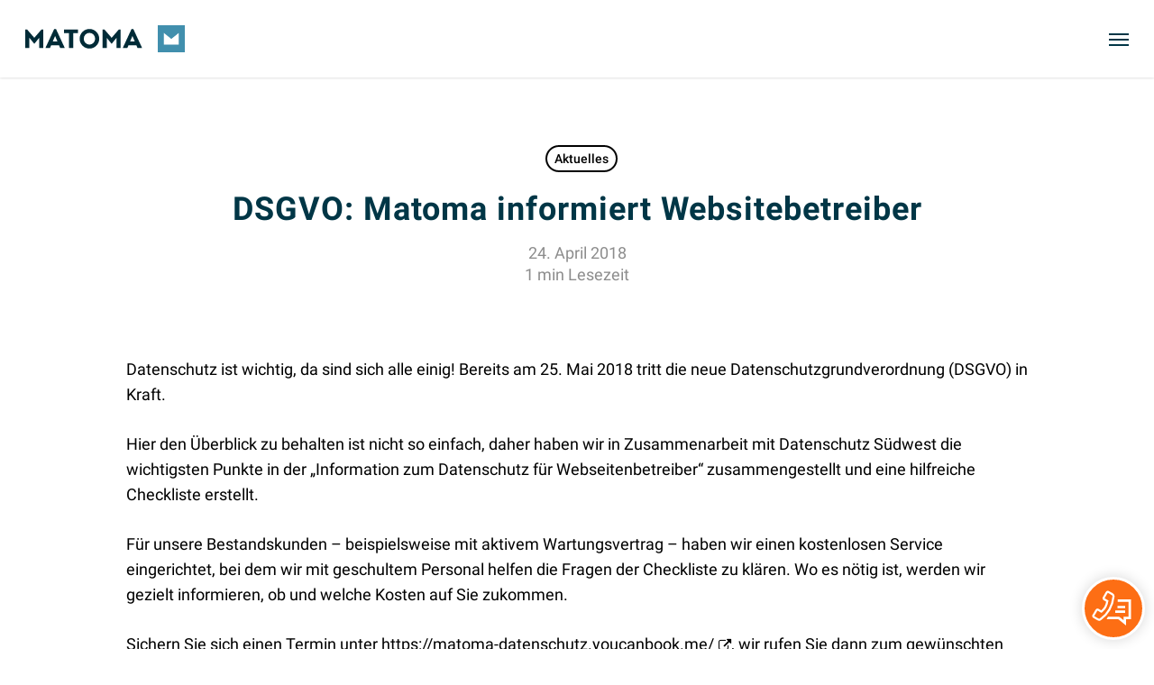

--- FILE ---
content_type: text/html; charset=UTF-8
request_url: https://matoma.de/rechtssicherer-betrieb-einer-webseite/
body_size: 51836
content:
<!doctype html><html lang="de-DE" class="no-js"><head><meta charset="UTF-8"><meta name="viewport" content="width=device-width, initial-scale=1, maximum-scale=1, user-scalable=0" /><link rel="shortcut icon" href="https://matoma.de/storage/2016/12/matoma.png" /><script>!function(e,c){e[c]=e[c]+(e[c]&&" ")+"quform-js"}(document.documentElement,"className");</script><meta name='robots' content='index, follow, max-image-preview:large, max-snippet:-1, max-video-preview:-1' /><title>DSGVO: Matoma informiert Websitebetreiber &#8211; Matoma</title><link rel="canonical" href="https://matoma.de/rechtssicherer-betrieb-einer-webseite/" /><meta property="og:locale" content="de_DE" /><meta property="og:type" content="article" /><meta property="og:title" content="DSGVO: Matoma informiert Websitebetreiber &#8211; Matoma" /><meta property="og:description" content="Datenschutz ist wichtig, da sind sich alle einig! Bereits am 25. Mai 2018 tritt die..." /><meta property="og:url" content="https://matoma.de/rechtssicherer-betrieb-einer-webseite/" /><meta property="og:site_name" content="Matoma" /><meta property="article:publisher" content="https://www.facebook.com/matoma.de/" /><meta property="article:published_time" content="2018-04-24T13:30:46+00:00" /><meta property="article:modified_time" content="2024-02-19T12:21:34+00:00" /><meta property="og:image" content="https://matoma.de/storage/2018/04/Datenschutz_Leitfaden.png" /><meta property="og:image:width" content="800" /><meta property="og:image:height" content="583" /><meta property="og:image:type" content="image/png" /><meta name="author" content="Katarina" /><meta name="twitter:card" content="summary_large_image" /> <script type="application/ld+json" class="yoast-schema-graph">{"@context":"https://schema.org","@graph":[{"@type":"Article","@id":"https://matoma.de/rechtssicherer-betrieb-einer-webseite/#article","isPartOf":{"@id":"https://matoma.de/rechtssicherer-betrieb-einer-webseite/"},"author":{"name":"Katarina","@id":"https://matoma.de/#/schema/person/a232c7e368dce14eee1b652f925eba8a"},"headline":"DSGVO: Matoma informiert Websitebetreiber","datePublished":"2018-04-24T13:30:46+00:00","dateModified":"2024-02-19T12:21:34+00:00","mainEntityOfPage":{"@id":"https://matoma.de/rechtssicherer-betrieb-einer-webseite/"},"wordCount":123,"publisher":{"@id":"https://matoma.de/#organization"},"image":{"@id":"https://matoma.de/rechtssicherer-betrieb-einer-webseite/#primaryimage"},"thumbnailUrl":"https://matoma.de/storage/2018/04/Datenschutz_Leitfaden.png","keywords":["Datenschutzkonformer und rechtssicherer Betrieb von Webseiten","DSGVO","Paper"],"articleSection":["Aktuelles"],"inLanguage":"de"},{"@type":"WebPage","@id":"https://matoma.de/rechtssicherer-betrieb-einer-webseite/","url":"https://matoma.de/rechtssicherer-betrieb-einer-webseite/","name":"DSGVO: Matoma informiert Websitebetreiber &#8211; Matoma","isPartOf":{"@id":"https://matoma.de/#website"},"primaryImageOfPage":{"@id":"https://matoma.de/rechtssicherer-betrieb-einer-webseite/#primaryimage"},"image":{"@id":"https://matoma.de/rechtssicherer-betrieb-einer-webseite/#primaryimage"},"thumbnailUrl":"https://matoma.de/storage/2018/04/Datenschutz_Leitfaden.png","datePublished":"2018-04-24T13:30:46+00:00","dateModified":"2024-02-19T12:21:34+00:00","breadcrumb":{"@id":"https://matoma.de/rechtssicherer-betrieb-einer-webseite/#breadcrumb"},"inLanguage":"de","potentialAction":[{"@type":"ReadAction","target":["https://matoma.de/rechtssicherer-betrieb-einer-webseite/"]}]},{"@type":"ImageObject","inLanguage":"de","@id":"https://matoma.de/rechtssicherer-betrieb-einer-webseite/#primaryimage","url":"https://matoma.de/storage/2018/04/Datenschutz_Leitfaden.png","contentUrl":"https://matoma.de/storage/2018/04/Datenschutz_Leitfaden.png","width":800,"height":583},{"@type":"BreadcrumbList","@id":"https://matoma.de/rechtssicherer-betrieb-einer-webseite/#breadcrumb","itemListElement":[{"@type":"ListItem","position":1,"name":"Home","item":"https://matoma.de/"},{"@type":"ListItem","position":2,"name":"DSGVO: Matoma informiert Websitebetreiber"}]},{"@type":"WebSite","@id":"https://matoma.de/#website","url":"https://matoma.de/","name":"Matoma","description":"Software &amp; Services","publisher":{"@id":"https://matoma.de/#organization"},"potentialAction":[{"@type":"SearchAction","target":{"@type":"EntryPoint","urlTemplate":"https://matoma.de/?s={search_term_string}"},"query-input":{"@type":"PropertyValueSpecification","valueRequired":true,"valueName":"search_term_string"}}],"inLanguage":"de"},{"@type":"Organization","@id":"https://matoma.de/#organization","name":"Matoma GmbH","url":"https://matoma.de/","logo":{"@type":"ImageObject","inLanguage":"de","@id":"https://matoma.de/#/schema/logo/image/","url":"https://matoma.de/storage/2017/03/matoma_logo.png","contentUrl":"https://matoma.de/storage/2017/03/matoma_logo.png","width":200,"height":34,"caption":"Matoma GmbH"},"image":{"@id":"https://matoma.de/#/schema/logo/image/"},"sameAs":["https://www.facebook.com/matoma.de/"]},{"@type":"Person","@id":"https://matoma.de/#/schema/person/a232c7e368dce14eee1b652f925eba8a","name":"Katarina","image":{"@type":"ImageObject","inLanguage":"de","@id":"https://matoma.de/#/schema/person/image/","url":"https://matoma.de/storage/2024/02/1706034443725-96x96.jpg","contentUrl":"https://matoma.de/storage/2024/02/1706034443725-96x96.jpg","caption":"Katarina"},"description":"Seit über fünfzehn Jahren bereichert Katarina das Matoma-Team mit ihrer umfassenden Expertise. Im Jahr 2023 wurde sie zur Prokuristin ernannt und konzentriert sich als führende Expertin auf dem Gebiet der Digitalisierung in mittelständischen Unternehmen. Ihr besonderes Augenmerk liegt auf der Generierung und Qualifizierung von Leads. Katarina ist eine treibende Kraft hinter innovativen digitalen Lösungen, die das Unternehmen vorantreiben.","sameAs":["https://www.linkedin.com/in/katarina-dujmovic/"],"url":"https://matoma.de/writer/katarina-dujmovic/"}]}</script> <link rel="alternate" type="application/rss+xml" title="Matoma &raquo; Feed" href="https://matoma.de/feed/" /><link rel='stylesheet' id='ion.range-slider-css' href='https://matoma.de/core/modules/7dbb95a54b/assets/css/ion.range-slider.css' type='text/css' media='all' /><link rel='stylesheet' id='yith-wcan-shortcodes-css' href='https://matoma.de/core/modules/7dbb95a54b/assets/css/shortcodes.css' type='text/css' media='all' /><style id='yith-wcan-shortcodes-inline-css' type='text/css'>:root{
	--yith-wcan-filters_colors_titles: #333333;
	--yith-wcan-filters_colors_background: rgba(255,255,255,0);
	--yith-wcan-filters_colors_accent: rgb(82,159,187);
	--yith-wcan-filters_colors_accent_r: 82;
	--yith-wcan-filters_colors_accent_g: 159;
	--yith-wcan-filters_colors_accent_b: 187;
	--yith-wcan-color_swatches_border_radius: 100%;
	--yith-wcan-color_swatches_size: 30px;
	--yith-wcan-labels_style_background: #FFFFFF;
	--yith-wcan-labels_style_background_hover: rgb(82,159,187);
	--yith-wcan-labels_style_background_active: rgb(82,159,187);
	--yith-wcan-labels_style_text: #434343;
	--yith-wcan-labels_style_text_hover: #FFFFFF;
	--yith-wcan-labels_style_text_active: #FFFFFF;
	--yith-wcan-anchors_style_text: #434343;
	--yith-wcan-anchors_style_text_hover: rgb(82,159,187);
	--yith-wcan-anchors_style_text_active: rgb(82,159,187);
}</style><link rel='stylesheet' id='mpp_gutenberg-css' href='https://matoma.de/core/modules/250fca5a84/dist/blocks.style.build.css' type='text/css' media='all' /><link rel='stylesheet' id='contact-form-7-css' href='https://matoma.de/core/modules/8516d2654f/includes/css/styles.css' type='text/css' media='all' /><link rel='stylesheet' id='wpa-css-css' href='https://matoma.de/core/modules/honeypot/includes/css/wpa.css' type='text/css' media='all' /><link rel='stylesheet' id='matoma-wp-seo-booster-css' href='https://matoma.de/core/modules/fa34d0df0a/public/css/mtm-seo-booster-public.css' type='text/css' media='all' /><link rel='stylesheet' id='matoma-wp-glossar-css' href='https://matoma.de/core/modules/6879b52838/public/css/mtm-wp-glossar-public.css' type='text/css' media='all' /><link rel='stylesheet' id='fa_iconpicker_iconlib-css' href='https://matoma.de/core/modules/be11a96d89/includes/iconPicker/fontawesome-5.11.2/css/all.min.css' type='text/css' media='all' /><link rel='stylesheet' id='mtm-mobile-cta-css' href='https://matoma.de/core/modules/be11a96d89/assets/css/mtm-mobile-cta.css' type='text/css' media='all' /><link rel='stylesheet' id='mtm-produkt-modal-styles-css' href='https://matoma.de/core/modules/9a8c149b57/assets/css/mtm-produktanfrage-modal-styles.css' type='text/css' media='all' /><link rel='stylesheet' id='woocommerce-layout-css' href='https://matoma.de/core/modules/39d10ee62c/assets/css/woocommerce-layout.css' type='text/css' media='all' /><link rel='stylesheet' id='woocommerce-smallscreen-css' href='https://matoma.de/core/modules/39d10ee62c/assets/css/woocommerce-smallscreen.css' type='text/css' media='only screen and (max-width: 768px)' /><link rel='stylesheet' id='woocommerce-general-css' href='https://matoma.de/core/modules/39d10ee62c/assets/css/woocommerce.css' type='text/css' media='all' /><style id='woocommerce-inline-inline-css' type='text/css'>.woocommerce form .form-row .required { visibility: visible; }</style><link rel='stylesheet' id='wpml-legacy-dropdown-0-css' href='https://matoma.de/core/modules/198aea64f4/templates/language-switchers/legacy-dropdown/style.min.css' type='text/css' media='all' /><style id='wpml-legacy-dropdown-0-inline-css' type='text/css'>.wpml-ls-statics-shortcode_actions{background-color:#ffffff;}.wpml-ls-statics-shortcode_actions, .wpml-ls-statics-shortcode_actions .wpml-ls-sub-menu, .wpml-ls-statics-shortcode_actions a {border-color:#cdcdcd;}.wpml-ls-statics-shortcode_actions a, .wpml-ls-statics-shortcode_actions .wpml-ls-sub-menu a, .wpml-ls-statics-shortcode_actions .wpml-ls-sub-menu a:link, .wpml-ls-statics-shortcode_actions li:not(.wpml-ls-current-language) .wpml-ls-link, .wpml-ls-statics-shortcode_actions li:not(.wpml-ls-current-language) .wpml-ls-link:link {color:#444444;background-color:#ffffff;}.wpml-ls-statics-shortcode_actions .wpml-ls-sub-menu a:hover,.wpml-ls-statics-shortcode_actions .wpml-ls-sub-menu a:focus, .wpml-ls-statics-shortcode_actions .wpml-ls-sub-menu a:link:hover, .wpml-ls-statics-shortcode_actions .wpml-ls-sub-menu a:link:focus {color:#000000;background-color:#eeeeee;}.wpml-ls-statics-shortcode_actions .wpml-ls-current-language > a {color:#444444;background-color:#ffffff;}.wpml-ls-statics-shortcode_actions .wpml-ls-current-language:hover>a, .wpml-ls-statics-shortcode_actions .wpml-ls-current-language>a:focus {color:#000000;background-color:#eeeeee;}</style><link rel='stylesheet' id='wpml-menu-item-0-css' href='https://matoma.de/core/modules/198aea64f4/templates/language-switchers/menu-item/style.min.css' type='text/css' media='all' /><link rel='stylesheet' id='quform-css' href='https://matoma.de/core/modules/fef0575a8e/cache/quform.css' type='text/css' media='all' /><link rel='stylesheet' id='yith_wcbm_badge_style-css' href='https://matoma.de/core/modules/539be08393/assets/css/frontend.css' type='text/css' media='all' /><style id='yith_wcbm_badge_style-inline-css' type='text/css'>.yith-wcbm-badge.yith-wcbm-badge-image.yith-wcbm-badge-11544 {
				bottom: 0; left: 0; 
				opacity: 100%;
				
				margin: 15px 15px 5px 20px;
				padding: 0px 0px 0px 0px;
				 width:auto
			}.yith-wcbm-badge.yith-wcbm-badge-image.yith-wcbm-badge-11548 {
				bottom: 0; left: 0; 
				opacity: 100%;
				
				margin: 0px 0px 5px 103px;
				padding: 0px 0px 0px 0px;
				 width:auto
			}</style><link rel='stylesheet' id='yith-gfont-open-sans-css' href='https://matoma.de/core/modules/539be08393/assets/fonts/open-sans/style.css' type='text/css' media='all' /><link rel='stylesheet' id='brands-styles-css' href='https://matoma.de/core/modules/39d10ee62c/assets/css/brands.css' type='text/css' media='all' /><link rel='stylesheet' id='font-awesome-css' href='https://matoma.de/core/views/325256f28f/css/font-awesome-legacy.min.css' type='text/css' media='all' /><style id='font-awesome-inline-css' type='text/css'>[data-font="FontAwesome"]:before {font-family: 'FontAwesome' !important;content: attr(data-icon) !important;speak: none !important;font-weight: normal !important;font-variant: normal !important;text-transform: none !important;line-height: 1 !important;font-style: normal !important;-webkit-font-smoothing: antialiased !important;-moz-osx-font-smoothing: grayscale !important;}</style><link rel='stylesheet' id='parent-style-css' href='https://matoma.de/core/views/325256f28f/design.css' type='text/css' media='all' /><link rel='stylesheet' id='salient-grid-system-css' href='https://matoma.de/core/views/325256f28f/css/build/grid-system.css' type='text/css' media='all' /><link rel='stylesheet' id='main-styles-css' href='https://matoma.de/core/views/325256f28f/css/build/style.css' type='text/css' media='all' /><style id='main-styles-inline-css' type='text/css'>@font-face{
		     font-family:'Open Sans';
		     src:url('https://matoma.de/core/views/325256f28f/css/fonts/OpenSans-Light.woff') format('woff');
		     font-weight:300;
		     font-style:normal; 
		}
		 @font-face{
		     font-family:'Open Sans';
		     src:url('https://matoma.de/core/views/325256f28f/css/fonts/OpenSans-Regular.woff') format('woff');
		     font-weight:400;
		     font-style:normal; 
		}
		 @font-face{
		     font-family:'Open Sans';
		     src:url('https://matoma.de/core/views/325256f28f/css/fonts/OpenSans-SemiBold.woff') format('woff');
		     font-weight:600;
		     font-style:normal; 
		}
		 @font-face{
		     font-family:'Open Sans';
		     src:url('https://matoma.de/core/views/325256f28f/css/fonts/OpenSans-Bold.woff') format('woff');
		     font-weight:700;
		     font-style:normal; 
		}
.woocommerce div.product form.variations_form .fancy-select-wrap {
				position: relative;
			 }
			 .woocommerce div.product form.variations_form .select2-container--open:not(.select2) {
				top: 105%!important;
				min-width: 150px;
			 }</style><link rel='stylesheet' id='nectar-header-layout-centered-menu-css' href='https://matoma.de/core/views/325256f28f/css/build/header/header-layout-centered-menu.css' type='text/css' media='all' /><link rel='stylesheet' id='nectar-single-styles-css' href='https://matoma.de/core/views/325256f28f/css/build/single.css' type='text/css' media='all' /><link rel='stylesheet' id='nectar-element-video-lightbox-css' href='https://matoma.de/core/views/325256f28f/css/build/elements/element-video-lightbox.css' type='text/css' media='all' /><link rel='stylesheet' id='nectar-element-fancy-unordered-list-css' href='https://matoma.de/core/views/325256f28f/css/build/elements/element-fancy-unordered-list.css' type='text/css' media='all' /><link rel='stylesheet' id='nectar-element-wpb-column-border-css' href='https://matoma.de/core/views/325256f28f/css/build/elements/element-wpb-column-border.css' type='text/css' media='all' /><link rel='stylesheet' id='nectar-cf7-css' href='https://matoma.de/core/views/325256f28f/css/build/third-party/cf7.css' type='text/css' media='all' /><link rel='stylesheet' id='responsive-css' href='https://matoma.de/core/views/325256f28f/css/build/responsive.css' type='text/css' media='all' /><link rel='stylesheet' id='nectar-product-style-material-css' href='https://matoma.de/core/views/325256f28f/css/build/third-party/woocommerce/product-style-material.css' type='text/css' media='all' /><link rel='stylesheet' id='woocommerce-css' href='https://matoma.de/core/views/325256f28f/css/build/woocommerce.css' type='text/css' media='all' /><link rel='stylesheet' id='skin-ascend-css' href='https://matoma.de/core/views/325256f28f/css/build/ascend.css' type='text/css' media='all' /><style id='salient-wp-menu-dynamic-fallback-inline-css' type='text/css'>#header-outer .nectar-ext-menu-item .image-layer-outer,#header-outer .nectar-ext-menu-item .image-layer,#header-outer .nectar-ext-menu-item .color-overlay,#slide-out-widget-area .nectar-ext-menu-item .image-layer-outer,#slide-out-widget-area .nectar-ext-menu-item .color-overlay,#slide-out-widget-area .nectar-ext-menu-item .image-layer{position:absolute;top:0;left:0;width:100%;height:100%;overflow:hidden;}.nectar-ext-menu-item .inner-content{position:relative;z-index:10;width:100%;}.nectar-ext-menu-item .image-layer{background-size:cover;background-position:center;transition:opacity 0.25s ease 0.1s;}.nectar-ext-menu-item .image-layer video{object-fit:cover;width:100%;height:100%;}#header-outer nav .nectar-ext-menu-item .image-layer:not(.loaded){background-image:none!important;}#header-outer nav .nectar-ext-menu-item .image-layer{opacity:0;}#header-outer nav .nectar-ext-menu-item .image-layer.loaded{opacity:1;}.nectar-ext-menu-item span[class*="inherit-h"] + .menu-item-desc{margin-top:0.4rem;}#mobile-menu .nectar-ext-menu-item .title,#slide-out-widget-area .nectar-ext-menu-item .title,.nectar-ext-menu-item .menu-title-text,.nectar-ext-menu-item .menu-item-desc{position:relative;}.nectar-ext-menu-item .menu-item-desc{display:block;line-height:1.4em;}body #slide-out-widget-area .nectar-ext-menu-item .menu-item-desc{line-height:1.4em;}#mobile-menu .nectar-ext-menu-item .title,#slide-out-widget-area .nectar-ext-menu-item:not(.style-img-above-text) .title,.nectar-ext-menu-item:not(.style-img-above-text) .menu-title-text,.nectar-ext-menu-item:not(.style-img-above-text) .menu-item-desc,.nectar-ext-menu-item:not(.style-img-above-text) i:before,.nectar-ext-menu-item:not(.style-img-above-text) .svg-icon{color:#fff;}#mobile-menu .nectar-ext-menu-item.style-img-above-text .title{color:inherit;}.sf-menu li ul li a .nectar-ext-menu-item .menu-title-text:after{display:none;}.menu-item .widget-area-active[data-margin="default"] > div:not(:last-child){margin-bottom:20px;}.nectar-ext-menu-item__button{display:inline-block;padding-top:2em;}#header-outer nav li:not([class*="current"]) > a .nectar-ext-menu-item .inner-content.has-button .title .menu-title-text{background-image:none;}.nectar-ext-menu-item__button .nectar-cta:not([data-color="transparent"]){margin-top:.8em;margin-bottom:.8em;}.nectar-ext-menu-item .color-overlay{transition:opacity 0.5s cubic-bezier(.15,.75,.5,1);}.nectar-ext-menu-item:hover .hover-zoom-in-slow .image-layer{transform:scale(1.15);transition:transform 4s cubic-bezier(0.1,0.2,.7,1);}.nectar-ext-menu-item:hover .hover-zoom-in-slow .color-overlay{transition:opacity 1.5s cubic-bezier(.15,.75,.5,1);}.nectar-ext-menu-item .hover-zoom-in-slow .image-layer{transition:transform 0.5s cubic-bezier(.15,.75,.5,1);}.nectar-ext-menu-item .hover-zoom-in-slow .color-overlay{transition:opacity 0.5s cubic-bezier(.15,.75,.5,1);}.nectar-ext-menu-item:hover .hover-zoom-in .image-layer{transform:scale(1.12);}.nectar-ext-menu-item .hover-zoom-in .image-layer{transition:transform 0.5s cubic-bezier(.15,.75,.5,1);}.nectar-ext-menu-item{display:flex;text-align:left;}#slide-out-widget-area .nectar-ext-menu-item .title,#slide-out-widget-area .nectar-ext-menu-item .menu-item-desc,#slide-out-widget-area .nectar-ext-menu-item .menu-title-text,#mobile-menu .nectar-ext-menu-item .title,#mobile-menu .nectar-ext-menu-item .menu-item-desc,#mobile-menu .nectar-ext-menu-item .menu-title-text{color:inherit!important;}#slide-out-widget-area .nectar-ext-menu-item,#mobile-menu .nectar-ext-menu-item{display:block;}#slide-out-widget-area .nectar-ext-menu-item .inner-content,#mobile-menu .nectar-ext-menu-item .inner-content{width:100%;}#slide-out-widget-area.fullscreen-alt .nectar-ext-menu-item,#slide-out-widget-area.fullscreen .nectar-ext-menu-item{text-align:center;}#header-outer .nectar-ext-menu-item.style-img-above-text .image-layer-outer,#slide-out-widget-area .nectar-ext-menu-item.style-img-above-text .image-layer-outer{position:relative;}#header-outer .nectar-ext-menu-item.style-img-above-text,#slide-out-widget-area .nectar-ext-menu-item.style-img-above-text{flex-direction:column;}#header-outer li.menu-item-10347 > a .nectar-menu-label{color:#999999;}#header-outer li.menu-item-10347 > a .nectar-menu-label:before{background-color:#999999;}#header-outer .sf-menu > .nectar-megamenu-menu-item > ul.sub-menu > li.menu-item-10347.megamenu-column-width-30{width:30%;flex:none;}#header-outer nav >ul >.megamenu.nectar-megamenu-menu-item >.sub-menu > li.menu-item-10347.megamenu-column-padding-40px{padding:40px;}#header-outer nav li.menu-item-10347 > a{margin-bottom:10px;}#header-outer li.menu-item-10347 > a .menu-title-text,li.menu-item-10347 > a i:before,li.menu-item-10347 > a .nectar-ext-menu-item:not(.style-img-above-text) .menu-title-text,li.menu-item-10347 > a .nectar-ext-menu-item i:before,li.menu-item-10347 > a .nectar-ext-menu-item .svg-icon{color:#ffffff;}#slide-out-widget-area li.menu-item-10347 > a .nectar-ext-menu-item:not(.style-img-above-text) .title{color:#ffffff;}#header-outer li.menu-item-10347 > a .menu-title-text:after{background-color:#ffffff;}#header-outer li.menu-item-10347 .nectar-ext-menu-item .menu-title-text{background-image:linear-gradient(to right,#ffffff 0,#ffffff 100%);}#header-outer li.menu-item-10347 > a .menu-item-desc,li.menu-item-10347 > a .nectar-ext-menu-item:not(.style-img-above-text) .menu-item-desc{color:#ffffff;}body #header-outer #top nav .sf-menu ul li.menu-item-10347 > a .item_desc,body #header-outer #top nav .sf-menu ul li.menu-item-10347:hover > a .item_desc{color:#ffffff!important;}#header-outer nav li.menu-item-10342 > a{margin-top:-5px;}#header-outer li.menu-item-10354 > a .nectar-menu-label{color:#999999;}#header-outer li.menu-item-10354 > a .nectar-menu-label:before{background-color:#999999;}#header-outer li.menu-item-10354 > a .menu-title-text,li.menu-item-10354 > a i:before,li.menu-item-10354 > a .nectar-ext-menu-item:not(.style-img-above-text) .menu-title-text,li.menu-item-10354 > a .nectar-ext-menu-item i:before,li.menu-item-10354 > a .nectar-ext-menu-item .svg-icon{color:#ffffff;}#slide-out-widget-area li.menu-item-10354 > a .nectar-ext-menu-item:not(.style-img-above-text) .title{color:#ffffff;}#header-outer li.menu-item-10354 > a .menu-title-text:after{background-color:#ffffff;}#header-outer li.menu-item-10354 .nectar-ext-menu-item .menu-title-text{background-image:linear-gradient(to right,#ffffff 0,#ffffff 100%);}#header-outer li.menu-item-10354 > a .menu-item-desc,li.menu-item-10354 > a .nectar-ext-menu-item:not(.style-img-above-text) .menu-item-desc{color:#ffffff;}body #header-outer #top nav .sf-menu ul li.menu-item-10354 > a .item_desc,body #header-outer #top nav .sf-menu ul li.menu-item-10354:hover > a .item_desc{color:#ffffff!important;}#header-outer nav >ul >.megamenu.nectar-megamenu-menu-item >.sub-menu > li.menu-item-10143.megamenu-column-padding-40px{padding:40px;}#header-outer header li.menu-item-10141 > a .nectar-menu-icon,#slide-out-widget-area li.menu-item-10141 > a .nectar-menu-icon{font-size:25px;line-height:1;}#header-outer header li.menu-item-10141 > a .nectar-menu-icon.svg-icon svg,#slide-out-widget-area li.menu-item-10141 > a .nectar-menu-icon.svg-icon svg{height:25px;width:25px;}#header-outer header li.menu-item-10141 > a .nectar-menu-icon-img,#header-outer #header-secondary-outer li.menu-item-10141 > a .nectar-menu-icon-img,#slide-out-widget-area li.menu-item-10141 > a .nectar-menu-icon-img{width:25px;}#header-outer header li.menu-item-10141 > a .nectar-menu-icon,#header-outer header li.menu-item-10141 > a .nectar-menu-icon-img,#header-secondary-outer li.menu-item-10141 > a .nectar-menu-icon,#header-secondary-outer li.menu-item-10141 > a .nectar-menu-icon-img{margin-right:25px;}#header-outer nav li.menu-item-10141 > a{margin-bottom:5px;}li.menu-item-10141 > a .menu-title-text,#slide-out-widget-area li.menu-item-10141 > a .nectar-ext-menu-item .title,li.menu-item-10141 > a i:before,li.menu-item-10141 > a .menu-item-desc,li.menu-item-10141 > a .nectar-ext-menu-item .menu-title-text,li.menu-item-10141 > a .nectar-ext-menu-item i:before,li.menu-item-10141 > a .nectar-ext-menu-item .menu-item-desc{color:inherit;}#header-outer header li.menu-item-10144 > a .nectar-menu-icon,#slide-out-widget-area li.menu-item-10144 > a .nectar-menu-icon{font-size:25px;line-height:1;}#header-outer header li.menu-item-10144 > a .nectar-menu-icon.svg-icon svg,#slide-out-widget-area li.menu-item-10144 > a .nectar-menu-icon.svg-icon svg{height:25px;width:25px;}#header-outer header li.menu-item-10144 > a .nectar-menu-icon-img,#header-outer #header-secondary-outer li.menu-item-10144 > a .nectar-menu-icon-img,#slide-out-widget-area li.menu-item-10144 > a .nectar-menu-icon-img{width:25px;}#header-outer header li.menu-item-10144 > a .nectar-menu-icon,#header-outer header li.menu-item-10144 > a .nectar-menu-icon-img,#header-secondary-outer li.menu-item-10144 > a .nectar-menu-icon,#header-secondary-outer li.menu-item-10144 > a .nectar-menu-icon-img{margin-right:25px;}#header-outer nav li.menu-item-10144 > a{margin-bottom:5px;}li.menu-item-10144 > a .menu-title-text,#slide-out-widget-area li.menu-item-10144 > a .nectar-ext-menu-item .title,li.menu-item-10144 > a i:before,li.menu-item-10144 > a .menu-item-desc,li.menu-item-10144 > a .nectar-ext-menu-item .menu-title-text,li.menu-item-10144 > a .nectar-ext-menu-item i:before,li.menu-item-10144 > a .nectar-ext-menu-item .menu-item-desc{color:inherit;}#header-outer header li.menu-item-10147 > a .nectar-menu-icon,#slide-out-widget-area li.menu-item-10147 > a .nectar-menu-icon{font-size:25px;line-height:1;}#header-outer header li.menu-item-10147 > a .nectar-menu-icon.svg-icon svg,#slide-out-widget-area li.menu-item-10147 > a .nectar-menu-icon.svg-icon svg{height:25px;width:25px;}#header-outer header li.menu-item-10147 > a .nectar-menu-icon-img,#header-outer #header-secondary-outer li.menu-item-10147 > a .nectar-menu-icon-img,#slide-out-widget-area li.menu-item-10147 > a .nectar-menu-icon-img{width:25px;}#header-outer header li.menu-item-10147 > a .nectar-menu-icon,#header-outer header li.menu-item-10147 > a .nectar-menu-icon-img,#header-secondary-outer li.menu-item-10147 > a .nectar-menu-icon,#header-secondary-outer li.menu-item-10147 > a .nectar-menu-icon-img{margin-right:25px;}#header-outer nav li.menu-item-10147 > a{margin-bottom:5px;}li.menu-item-10147 > a .menu-title-text,#slide-out-widget-area li.menu-item-10147 > a .nectar-ext-menu-item .title,li.menu-item-10147 > a i:before,li.menu-item-10147 > a .menu-item-desc,li.menu-item-10147 > a .nectar-ext-menu-item .menu-title-text,li.menu-item-10147 > a .nectar-ext-menu-item i:before,li.menu-item-10147 > a .nectar-ext-menu-item .menu-item-desc{color:inherit;}#header-outer header li.menu-item-10146 > a .nectar-menu-icon,#slide-out-widget-area li.menu-item-10146 > a .nectar-menu-icon{font-size:25px;line-height:1;}#header-outer header li.menu-item-10146 > a .nectar-menu-icon.svg-icon svg,#slide-out-widget-area li.menu-item-10146 > a .nectar-menu-icon.svg-icon svg{height:25px;width:25px;}#header-outer header li.menu-item-10146 > a .nectar-menu-icon-img,#header-outer #header-secondary-outer li.menu-item-10146 > a .nectar-menu-icon-img,#slide-out-widget-area li.menu-item-10146 > a .nectar-menu-icon-img{width:25px;}#header-outer header li.menu-item-10146 > a .nectar-menu-icon,#header-outer header li.menu-item-10146 > a .nectar-menu-icon-img,#header-secondary-outer li.menu-item-10146 > a .nectar-menu-icon,#header-secondary-outer li.menu-item-10146 > a .nectar-menu-icon-img{margin-right:25px;}#header-outer nav li.menu-item-10146 > a{margin-bottom:5px;}li.menu-item-10146 > a .menu-title-text,#slide-out-widget-area li.menu-item-10146 > a .nectar-ext-menu-item .title,li.menu-item-10146 > a i:before,li.menu-item-10146 > a .menu-item-desc,li.menu-item-10146 > a .nectar-ext-menu-item .menu-title-text,li.menu-item-10146 > a .nectar-ext-menu-item i:before,li.menu-item-10146 > a .nectar-ext-menu-item .menu-item-desc{color:inherit;}#header-outer li.menu-item-12120 > a .nectar-menu-label{color:#999999;}#header-outer li.menu-item-12120 > a .nectar-menu-label:before{background-color:#999999;}#header-outer:not(.transparent) li.menu-item-12120 > a > .menu-title-text{color:#000000;transition:color 0.25s ease;}#header-outer:not(.transparent) .menu-item-12120[class*="menu-item-btn-style-button-border"] > a,#header-outer .menu-item-12120[class*="menu-item-btn-style"]:not([class*="menu-item-btn-style-button-border"]) > a,#header-outer #top .sf-menu .menu-item-12120[class*="menu-item-btn-style"]:not([class*="menu-item-btn-style-button-border"]) > a,#header-outer.transparent nav > ul.sf-menu .menu-item.menu-item-12120[class*="menu-item-btn-style"]:not([class*="menu-item-btn-style-button-border"]) > a,#header-outer.transparent #top nav > ul.sf-menu .menu-item.menu-item-12120[class*="menu-item-btn-style"]:not([class*="menu-item-btn-style-button-border"]) > a,#header-outer #top nav .sf-menu > .menu-item-12120[class*="menu-item-btn-style"]:not([class*="menu-item-btn-style-button-border"]).sfHover:not(#social-in-menu) > a{color:#000000!important;}#header-outer[data-lhe="animated_underline"]:not(.transparent) #top nav > ul > li.menu-item-12120 > a > .menu-title-text:after{border-color:#777777;}#header-outer:not(.transparent) li.menu-item-12120 > a:hover > .menu-title-text,#header-outer:not(.transparent) #top li.menu-item-12120 > a:hover > .sf-sub-indicator i,#header-outer:not(.transparent) li.menu-item-12120.sfHover > a > .menu-title-text,#header-outer:not(.transparent) #top li.menu-item-12120.sfHover > a > .sf-sub-indicator i,body #header-outer[data-has-menu="true"]:not(.transparent) #top li.menu-item-12120[class*="current"] > a > i.nectar-menu-icon,#header-outer:not(.transparent) li.menu-item-12120[class*="current"] > a > .menu-title-text{color:#777777!important;}#header-outer .menu-item-12120[class*="menu-item-btn-style-button"] > a:hover,#header-outer #top nav .sf-menu li.menu-item.menu-item-12120[class*="menu-item-btn-style-button"] > a:hover,#header-outer .menu-item-12120[class*="current"][class*="menu-item-btn-style-button"] > a,#header-outer #top nav .sf-menu li.menu-item.menu-item-12120[class*="current"][class*="menu-item-btn-style-button"] > a{color:#777777!important;}@media only screen and (max-width:999px){body #header-outer #logo{position:relative;margin:10px 0;}body #header-space{height:68px;}body[data-button-style^="rounded"] #header-outer .menu-item-12120 > a{border-left-width:15px;border-right-width:15px;}body[data-button-style^="rounded"] #header-outer .menu-item-12120 > a:before,body[data-button-style^="rounded"] #header-outer .menu-item-12120 > a:after{left:-15px;width:calc(100% + 30px);}}@media only screen and (min-width:1000px){body #header-outer .menu-item-12120 > a{border-left-width:24px;border-right-width:24px;}body #header-outer #header-secondary-outer .menu-item-12120 > a{border-left:12px solid transparent;border-right:12px solid transparent;}body #header-outer .menu-item-12120 > a:before,body #header-outer .menu-item-12120 > a:after{left:-24px;height:calc(100% + 24px);width:calc(100% + 48px);}#header-outer #header-secondary-outer .menu-item-12120 > a:before,#header-outer #header-secondary-outer .menu-item-12120 > a:after{left:-12px;width:calc(100% + 24px);}}#header-outer .menu-item-12120 > a{border:12px solid transparent;opacity:1!important;}#header-outer #header-secondary-outer .menu-item-12120 > a{border-top:0;border-bottom:0;}#header-outer #top li.menu-item-12120 > a .nectar-menu-icon{transition:none;}body #header-outer[data-has-menu][data-format] header#top nav ul.sf-menu li.menu-item.menu-item-12120[class*="menu-item-btn-style"] > a *:not(.char),body #header-outer[data-has-menu][data-format] header#top nav ul.sf-menu li.menu-item.menu-item-12120[class*="menu-item-btn-style"] > a:hover *:not(.char){color:inherit!important;transition:none;opacity:1;}#header-outer .menu-item-12120 > a:before,#header-outer .menu-item-12120 > a:after{position:absolute;top:50%!important;left:-12px;width:calc(100% + 24px);height:calc(100% + 24px);content:"";display:block;z-index:-1;transform-origin:top;transform:translateY(-50%)!important;transition:opacity .45s cubic-bezier(0.25,1,0.33,1),transform .45s cubic-bezier(0.25,1,0.33,1),border-color .45s cubic-bezier(0.25,1,0.33,1),color .45s cubic-bezier(0.25,1,0.33,1),background-color .45s cubic-bezier(0.25,1,0.33,1),box-shadow .45s cubic-bezier(0.25,1,0.33,1);}#header-outer #header-secondary-outer .menu-item-12120 > a:after,#header-outer #header-secondary-outer .menu-item-12120 > a:before{height:calc(100% + 12px);}#header-outer .menu-item-12120 > a:after{opacity:0;transition:opacity 0.3s ease,transform 0.3s ease;}#header-outer .menu-item-12120 > a .menu-title-text:after{display:none!important;}#header-outer .menu-item-12120 > a{color:#fff;}#header-outer .menu-item-12120 > a:before{background:#529fbb;}#header-outer .menu-item-12120 > a:hover:after,#header-outer .menu-item-12120[class*="current"] > a:after{opacity:1;}@media only screen and (max-width:999px){body #header-outer #logo{position:relative;margin:10px 0;}body #header-space{height:68px;}body[data-button-style^="rounded"] #header-outer .menu-item-12108 > a{border-left-width:15px;border-right-width:15px;}body[data-button-style^="rounded"] #header-outer .menu-item-12108 > a:before,body[data-button-style^="rounded"] #header-outer .menu-item-12108 > a:after{left:-15px;width:calc(100% + 30px);}}@media only screen and (min-width:1000px){body #header-outer .menu-item-12108 > a{border-left-width:24px;border-right-width:24px;}body #header-outer #header-secondary-outer .menu-item-12108 > a{border-left:12px solid transparent;border-right:12px solid transparent;}body #header-outer .menu-item-12108 > a:before,body #header-outer .menu-item-12108 > a:after{left:-24px;height:calc(100% + 24px);width:calc(100% + 48px);}#header-outer #header-secondary-outer .menu-item-12108 > a:before,#header-outer #header-secondary-outer .menu-item-12108 > a:after{left:-12px;width:calc(100% + 24px);}}#header-outer .menu-item-12108 > a{border:12px solid transparent;opacity:1!important;}#header-outer #header-secondary-outer .menu-item-12108 > a{border-top:0;border-bottom:0;}#header-outer #top li.menu-item-12108 > a .nectar-menu-icon{transition:none;}body #header-outer[data-has-menu][data-format] header#top nav ul.sf-menu li.menu-item.menu-item-12108[class*="menu-item-btn-style"] > a *:not(.char),body #header-outer[data-has-menu][data-format] header#top nav ul.sf-menu li.menu-item.menu-item-12108[class*="menu-item-btn-style"] > a:hover *:not(.char){color:inherit!important;transition:none;opacity:1;}#header-outer .menu-item-12108 > a,#header-outer #top nav .menu-item-12108 > a,#header-outer.transparent nav > ul.sf-menu .menu-item.menu-item-12108 > a,#header-outer.transparent #top nav > ul.sf-menu .menu-item.menu-item-12108 > a,body #header-outer[data-lhe="default"] #top nav .sf-menu > .sfHover:not(#social-in-menu).menu-item-12108 > a,body #header-outer[data-lhe="default"] #top nav > ul > li.menu-item-12108 > a:hover{color:#fff!important;}#header-outer[data-has-menu="true"].transparent #top nav ul.sf-menu li.menu-item-12108 > a:hover .nectar-menu-icon{color:#fff!important;}#header-outer .menu-item-12108 > a:before,#header-outer .menu-item-12108 > a:after{position:absolute;top:50%!important;left:-12px;width:calc(100% + 24px);height:calc(100% + 24px);content:"";display:block;z-index:-1;transform-origin:top;transform:translateY(-50%)!important;transition:opacity .45s cubic-bezier(0.25,1,0.33,1),transform .45s cubic-bezier(0.25,1,0.33,1),border-color .45s cubic-bezier(0.25,1,0.33,1),color .45s cubic-bezier(0.25,1,0.33,1),background-color .45s cubic-bezier(0.25,1,0.33,1),box-shadow .45s cubic-bezier(0.25,1,0.33,1);}#header-outer #header-secondary-outer .menu-item-12108 > a:after,#header-outer #header-secondary-outer .menu-item-12108 > a:before{height:calc(100% + 12px);}#header-outer .menu-item-12108 > a:after{opacity:0;transition:opacity 0.3s ease,transform 0.3s ease;}#header-outer .menu-item-12108 > a .menu-title-text:after{display:none!important;}#header-outer .menu-item-12108 > a{color:#fff;}#header-outer .menu-item-12108 > a:before{background:#ee9d54;}#header-outer .menu-item-12108 > a:hover:after,#header-outer .menu-item-12108[class*="current"] > a:after{opacity:1;}</style><link rel='stylesheet' id='style_login_widget-css' href='https://matoma.de/core/modules/miniorange-login-with-eve-online-google-facebook/css/style_login_widget.min.css' type='text/css' media='all' /><link rel='stylesheet' id='borlabs-cookie-css' href='https://matoma.de/core/cache/borlabs-cookie/borlabs-cookie_1_de.css' type='text/css' media='all' /><link rel='stylesheet' id='js_composer_front-css' href='https://matoma.de/core/modules/8fb9896f3f/assets/css/js_composer.min.css' type='text/css' media='all' /><link rel='stylesheet' id='popup-maker-site-css' href='//matoma.de/storage/pum/pum-site-styles.css?generated=1741609708' type='text/css' media='all' /><link rel='stylesheet' id='jquery-lazyloadxt-fadein-css-css' href='//matoma.de/core/modules/bd63811265/assets/css/jquery.lazyloadxt.fadein.css' type='text/css' media='all' /><link rel='stylesheet' id='a3a3_lazy_load-css' href='//matoma.de/storage/sass/a3_lazy_load.min.css' type='text/css' media='all' /><link rel='stylesheet' id='dynamic-css-css' href='https://matoma.de/core/views/325256f28f/css/salient-dynamic-styles.css' type='text/css' media='all' /><style id='dynamic-css-inline-css' type='text/css'>#ajax-content-wrap .blog-title #single-below-header > span{padding:0 20px 0 20px;}#page-header-bg[data-post-hs="default_minimal"] .inner-wrap{text-align:center}#page-header-bg[data-post-hs="default_minimal"] .inner-wrap >a,.material #page-header-bg.fullscreen-header .inner-wrap >a{color:#fff;font-weight:600;border:var(--nectar-border-thickness) solid rgba(255,255,255,0.4);padding:4px 10px;margin:5px 6px 0 5px;display:inline-block;transition:all 0.2s ease;-webkit-transition:all 0.2s ease;font-size:14px;line-height:18px}body.material #page-header-bg.fullscreen-header .inner-wrap >a{margin-bottom:15px;}body.material #page-header-bg.fullscreen-header .inner-wrap >a{border:none;padding:6px 10px}body[data-button-style^="rounded"] #page-header-bg[data-post-hs="default_minimal"] .inner-wrap >a,body[data-button-style^="rounded"].material #page-header-bg.fullscreen-header .inner-wrap >a{border-radius:100px}body.single [data-post-hs="default_minimal"] #single-below-header span,body.single .heading-title[data-header-style="default_minimal"] #single-below-header span{line-height:14px;}#page-header-bg[data-post-hs="default_minimal"] #single-below-header{text-align:center;position:relative;z-index:100}#page-header-bg[data-post-hs="default_minimal"] #single-below-header span{float:none;display:inline-block}#page-header-bg[data-post-hs="default_minimal"] .inner-wrap >a:hover,#page-header-bg[data-post-hs="default_minimal"] .inner-wrap >a:focus{border-color:transparent}#page-header-bg.fullscreen-header .avatar,#page-header-bg[data-post-hs="default_minimal"] .avatar{border-radius:100%}#page-header-bg.fullscreen-header .meta-author span,#page-header-bg[data-post-hs="default_minimal"] .meta-author span{display:block}#page-header-bg.fullscreen-header .meta-author img{margin-bottom:0;height:50px;width:auto}#page-header-bg[data-post-hs="default_minimal"] .meta-author img{margin-bottom:0;height:40px;width:auto}#page-header-bg[data-post-hs="default_minimal"] .author-section{position:absolute;bottom:30px}#page-header-bg.fullscreen-header .meta-author,#page-header-bg[data-post-hs="default_minimal"] .meta-author{font-size:18px}#page-header-bg.fullscreen-header .author-section .meta-date,#page-header-bg[data-post-hs="default_minimal"] .author-section .meta-date{font-size:12px;color:rgba(255,255,255,0.8)}#page-header-bg.fullscreen-header .author-section .meta-date i{font-size:12px}#page-header-bg[data-post-hs="default_minimal"] .author-section .meta-date i{font-size:11px;line-height:14px}#page-header-bg[data-post-hs="default_minimal"] .author-section .avatar-post-info{position:relative;top:-5px}#page-header-bg.fullscreen-header .author-section a,#page-header-bg[data-post-hs="default_minimal"] .author-section a{display:block;margin-bottom:-2px}#page-header-bg[data-post-hs="default_minimal"] .author-section a{font-size:14px;line-height:14px}#page-header-bg.fullscreen-header .author-section a:hover,#page-header-bg[data-post-hs="default_minimal"] .author-section a:hover{color:rgba(255,255,255,0.85)!important}#page-header-bg.fullscreen-header .author-section,#page-header-bg[data-post-hs="default_minimal"] .author-section{width:100%;z-index:10;text-align:center}#page-header-bg.fullscreen-header .author-section{margin-top:25px;}#page-header-bg.fullscreen-header .author-section span,#page-header-bg[data-post-hs="default_minimal"] .author-section span{padding-left:0;line-height:20px;font-size:20px}#page-header-bg.fullscreen-header .author-section .avatar-post-info,#page-header-bg[data-post-hs="default_minimal"] .author-section .avatar-post-info{margin-left:10px}#page-header-bg.fullscreen-header .author-section .avatar-post-info,#page-header-bg.fullscreen-header .author-section .meta-author,#page-header-bg[data-post-hs="default_minimal"] .author-section .avatar-post-info,#page-header-bg[data-post-hs="default_minimal"] .author-section .meta-author{text-align:left;display:inline-block;top:9px}@media only screen and (min-width :690px) and (max-width :999px){body.single-post #page-header-bg[data-post-hs="default_minimal"]{padding-top:10%;padding-bottom:10%;}}@media only screen and (max-width :690px){#ajax-content-wrap #page-header-bg[data-post-hs="default_minimal"] #single-below-header span:not(.rich-snippet-hidden),#ajax-content-wrap .row.heading-title[data-header-style="default_minimal"] .col.section-title span.meta-category{display:inline-block;}.container-wrap[data-remove-post-comment-number="0"][data-remove-post-author="0"][data-remove-post-date="0"] .heading-title[data-header-style="default_minimal"] #single-below-header > span,#page-header-bg[data-post-hs="default_minimal"] .span_6[data-remove-post-comment-number="0"][data-remove-post-author="0"][data-remove-post-date="0"] #single-below-header > span{padding:0 8px;}.container-wrap[data-remove-post-comment-number="0"][data-remove-post-author="0"][data-remove-post-date="0"] .heading-title[data-header-style="default_minimal"] #single-below-header span,#page-header-bg[data-post-hs="default_minimal"] .span_6[data-remove-post-comment-number="0"][data-remove-post-author="0"][data-remove-post-date="0"] #single-below-header span{font-size:13px;line-height:10px;}.material #page-header-bg.fullscreen-header .author-section{margin-top:5px;}#page-header-bg.fullscreen-header .author-section{bottom:20px;}#page-header-bg.fullscreen-header .author-section .meta-date:not(.updated){margin-top:-4px;display:block;}#page-header-bg.fullscreen-header .author-section .avatar-post-info{margin:10px 0 0 0;}}#page-header-bg h1,#page-header-bg .subheader,.nectar-box-roll .overlaid-content h1,.nectar-box-roll .overlaid-content .subheader,#page-header-bg #portfolio-nav a i,body .section-title #portfolio-nav a:hover i,.page-header-no-bg h1,.page-header-no-bg span,#page-header-bg #portfolio-nav a i,#page-header-bg span,#page-header-bg #single-below-header a:hover,#page-header-bg #single-below-header a:focus,#page-header-bg.fullscreen-header .author-section a{color:#ffffff!important;}body #page-header-bg .pinterest-share i,body #page-header-bg .facebook-share i,body #page-header-bg .linkedin-share i,body #page-header-bg .twitter-share i,body #page-header-bg .google-plus-share i,body #page-header-bg .icon-salient-heart,body #page-header-bg .icon-salient-heart-2{color:#ffffff;}#page-header-bg[data-post-hs="default_minimal"] .inner-wrap > a:not(:hover){color:#ffffff;border-color:rgba(255,255,255,0.4);}.single #page-header-bg #single-below-header > span{border-color:rgba(255,255,255,0.4);}body .section-title #portfolio-nav a:hover i{opacity:0.75;}.single #page-header-bg .blog-title #single-meta .nectar-social.hover > div a,.single #page-header-bg .blog-title #single-meta > div a,.single #page-header-bg .blog-title #single-meta ul .n-shortcode a,#page-header-bg .blog-title #single-meta .nectar-social.hover .share-btn{border-color:rgba(255,255,255,0.4);}.single #page-header-bg .blog-title #single-meta .nectar-social.hover > div a:hover,#page-header-bg .blog-title #single-meta .nectar-social.hover .share-btn:hover,.single #page-header-bg .blog-title #single-meta div > a:hover,.single #page-header-bg .blog-title #single-meta ul .n-shortcode a:hover,.single #page-header-bg .blog-title #single-meta ul li:not(.meta-share-count):hover > a{border-color:rgba(255,255,255,1);}.single #page-header-bg #single-meta div span,.single #page-header-bg #single-meta > div a,.single #page-header-bg #single-meta > div i{color:#ffffff!important;}.single #page-header-bg #single-meta ul .meta-share-count .nectar-social a i{color:rgba(255,255,255,0.7)!important;}.single #page-header-bg #single-meta ul .meta-share-count .nectar-social a:hover i{color:rgba(255,255,255,1)!important;}#header-space{background-color:#ffffff}@media only screen and (min-width:1000px){body #ajax-content-wrap.no-scroll{min-height:calc(100vh - 86px);height:calc(100vh - 86px)!important;}}@media only screen and (min-width:1000px){#page-header-wrap.fullscreen-header,#page-header-wrap.fullscreen-header #page-header-bg,html:not(.nectar-box-roll-loaded) .nectar-box-roll > #page-header-bg.fullscreen-header,.nectar_fullscreen_zoom_recent_projects,#nectar_fullscreen_rows:not(.afterLoaded) > div{height:calc(100vh - 85px);}.wpb_row.vc_row-o-full-height.top-level,.wpb_row.vc_row-o-full-height.top-level > .col.span_12{min-height:calc(100vh - 85px);}html:not(.nectar-box-roll-loaded) .nectar-box-roll > #page-header-bg.fullscreen-header{top:86px;}.nectar-slider-wrap[data-fullscreen="true"]:not(.loaded),.nectar-slider-wrap[data-fullscreen="true"]:not(.loaded) .swiper-container{height:calc(100vh - 84px)!important;}.admin-bar .nectar-slider-wrap[data-fullscreen="true"]:not(.loaded),.admin-bar .nectar-slider-wrap[data-fullscreen="true"]:not(.loaded) .swiper-container{height:calc(100vh - 84px - 32px)!important;}}.admin-bar[class*="page-template-template-no-header"] .wpb_row.vc_row-o-full-height.top-level,.admin-bar[class*="page-template-template-no-header"] .wpb_row.vc_row-o-full-height.top-level > .col.span_12{min-height:calc(100vh - 32px);}body[class*="page-template-template-no-header"] .wpb_row.vc_row-o-full-height.top-level,body[class*="page-template-template-no-header"] .wpb_row.vc_row-o-full-height.top-level > .col.span_12{min-height:100vh;}@media only screen and (max-width:999px){.using-mobile-browser #nectar_fullscreen_rows:not(.afterLoaded):not([data-mobile-disable="on"]) > div{height:calc(100vh - 100px);}.using-mobile-browser .wpb_row.vc_row-o-full-height.top-level,.using-mobile-browser .wpb_row.vc_row-o-full-height.top-level > .col.span_12,[data-permanent-transparent="1"].using-mobile-browser .wpb_row.vc_row-o-full-height.top-level,[data-permanent-transparent="1"].using-mobile-browser .wpb_row.vc_row-o-full-height.top-level > .col.span_12{min-height:calc(100vh - 100px);}html:not(.nectar-box-roll-loaded) .nectar-box-roll > #page-header-bg.fullscreen-header,.nectar_fullscreen_zoom_recent_projects,.nectar-slider-wrap[data-fullscreen="true"]:not(.loaded),.nectar-slider-wrap[data-fullscreen="true"]:not(.loaded) .swiper-container,#nectar_fullscreen_rows:not(.afterLoaded):not([data-mobile-disable="on"]) > div{height:calc(100vh - 47px);}.wpb_row.vc_row-o-full-height.top-level,.wpb_row.vc_row-o-full-height.top-level > .col.span_12{min-height:calc(100vh - 47px);}body[data-transparent-header="false"] #ajax-content-wrap.no-scroll{min-height:calc(100vh - 47px);height:calc(100vh - 47px);}}.post-type-archive-product.woocommerce .container-wrap,.tax-product_cat.woocommerce .container-wrap{background-color:#f6f6f6;}.woocommerce.single-product #single-meta{position:relative!important;top:0!important;margin:0;left:8px;height:auto;}.woocommerce.single-product #single-meta:after{display:block;content:" ";clear:both;height:1px;}.woocommerce ul.products li.product.material,.woocommerce-page ul.products li.product.material{background-color:#ffffff;}.woocommerce ul.products li.product.minimal .product-wrap,.woocommerce ul.products li.product.minimal .background-color-expand,.woocommerce-page ul.products li.product.minimal .product-wrap,.woocommerce-page ul.products li.product.minimal .background-color-expand{background-color:#ffffff;}body .container-wrap .vc_row-fluid[data-column-margin="60px"] > .span_12,body .container-wrap .vc_row-fluid[data-column-margin="60px"] .full-page-inner > .container > .span_12,body .container-wrap .vc_row-fluid[data-column-margin="60px"] .full-page-inner > .span_12{margin-left:-30px;margin-right:-30px;}body .container-wrap .vc_row-fluid[data-column-margin="60px"] .wpb_column:not(.child_column),body .container-wrap .inner_row[data-column-margin="60px"] .child_column{padding-left:30px;padding-right:30px;}.container-wrap .vc_row-fluid[data-column-margin="60px"].full-width-content > .span_12,.container-wrap .vc_row-fluid[data-column-margin="60px"].full-width-content .full-page-inner > .span_12{margin-left:0;margin-right:0;padding-left:30px;padding-right:30px;}.single-portfolio #full_width_portfolio .vc_row-fluid[data-column-margin="60px"].full-width-content > .span_12{padding-right:30px;}@media only screen and (max-width:999px) and (min-width:691px){.vc_row-fluid[data-column-margin="60px"] > .span_12 > .one-fourths:not([class*="vc_col-xs-"]),.vc_row-fluid .vc_row-fluid.inner_row[data-column-margin="60px"] > .span_12 > .one-fourths:not([class*="vc_col-xs-"]){margin-bottom:60px;}}.col.padding-5-percent > .vc_column-inner,.col.padding-5-percent > .n-sticky > .vc_column-inner{padding:calc(600px * 0.06);}@media only screen and (max-width:690px){.col.padding-5-percent > .vc_column-inner,.col.padding-5-percent > .n-sticky > .vc_column-inner{padding:calc(100vw * 0.06);}}@media only screen and (min-width:1000px){.col.padding-5-percent > .vc_column-inner,.col.padding-5-percent > .n-sticky > .vc_column-inner{padding:calc((100vw - 180px) * 0.05);}.column_container:not(.vc_col-sm-12) .col.padding-5-percent > .vc_column-inner{padding:calc((100vw - 180px) * 0.025);}}@media only screen and (min-width:1425px){.col.padding-5-percent > .vc_column-inner{padding:calc(1245px * 0.05);}.column_container:not(.vc_col-sm-12) .col.padding-5-percent > .vc_column-inner{padding:calc(1245px * 0.025);}}.full-width-content .col.padding-5-percent > .vc_column-inner{padding:calc(100vw * 0.05);}@media only screen and (max-width:999px){.full-width-content .col.padding-5-percent > .vc_column-inner{padding:calc(100vw * 0.06);}}@media only screen and (min-width:1000px){.full-width-content .column_container:not(.vc_col-sm-12) .col.padding-5-percent > .vc_column-inner{padding:calc(100vw * 0.025);}}.wpb_column[data-border-radius="20px"],.wpb_column[data-border-radius="20px"] > .vc_column-inner,.wpb_column[data-border-radius="20px"] > .vc_column-inner > .column-link,.wpb_column[data-border-radius="20px"] > .vc_column-inner > .column-bg-overlay-wrap,.wpb_column[data-border-radius="20px"] > .vc_column-inner > .column-image-bg-wrap[data-bg-animation="zoom-out-reveal"],.wpb_column[data-border-radius="20px"] > .vc_column-inner > .column-image-bg-wrap .column-image-bg,.wpb_column[data-border-radius="20px"] > .vc_column-inner > .column-image-bg-wrap[data-n-parallax-bg="true"],.wpb_column[data-border-radius="20px"] > .n-sticky > .vc_column-inner,.wpb_column[data-border-radius="20px"] > .n-sticky > .vc_column-inner > .column-bg-overlay-wrap{border-radius:20px;}#ajax-content-wrap .vc_row.left_padding_4pct .row_col_wrap_12,.nectar-global-section .vc_row.left_padding_4pct .row_col_wrap_12{padding-left:4%;}#ajax-content-wrap .vc_row.right_padding_4pct .row_col_wrap_12,.nectar-global-section .vc_row.right_padding_4pct .row_col_wrap_12{padding-right:4%;}#ajax-content-wrap .vc_row.top_margin_4pct{margin-top:4%;}#ajax-content-wrap .vc_row.bottom_margin_4pct{margin-bottom:4%;}#ajax-content-wrap .vc_row.left_padding_8pct .row_col_wrap_12,.nectar-global-section .vc_row.left_padding_8pct .row_col_wrap_12{padding-left:8%;}#ajax-content-wrap .vc_row.right_padding_8pct .row_col_wrap_12,.nectar-global-section .vc_row.right_padding_8pct .row_col_wrap_12{padding-right:8%;}@media only screen,print{.wpb_column.right_padding_desktop_4pct > .vc_column-inner{padding-right:4%;}.wpb_column.left_padding_desktop_4pct > .vc_column-inner{padding-left:4%;}}@media only screen,print{.wpb_column.right_padding_desktop_4pct > .n-sticky > .vc_column-inner{padding-right:4%;}.wpb_column.left_padding_desktop_4pct > .n-sticky > .vc_column-inner{padding-left:4%;}}.wpb_column.right_margin_8pct{margin-right:8%!important;}.wpb_column.left_margin_8pct{margin-left:8%!important;}.col.padding-4-percent > .vc_column-inner,.col.padding-4-percent > .n-sticky > .vc_column-inner{padding:calc(600px * 0.06);}@media only screen and (max-width:690px){.col.padding-4-percent > .vc_column-inner,.col.padding-4-percent > .n-sticky > .vc_column-inner{padding:calc(100vw * 0.06);}}@media only screen and (min-width:1000px){.col.padding-4-percent > .vc_column-inner,.col.padding-4-percent > .n-sticky > .vc_column-inner{padding:calc((100vw - 180px) * 0.04);}.column_container:not(.vc_col-sm-12) .col.padding-4-percent > .vc_column-inner{padding:calc((100vw - 180px) * 0.02);}}@media only screen and (min-width:1425px){.col.padding-4-percent > .vc_column-inner{padding:calc(1245px * 0.04);}.column_container:not(.vc_col-sm-12) .col.padding-4-percent > .vc_column-inner{padding:calc(1245px * 0.02);}}.full-width-content .col.padding-4-percent > .vc_column-inner{padding:calc(100vw * 0.04);}@media only screen and (max-width:999px){.full-width-content .col.padding-4-percent > .vc_column-inner{padding:calc(100vw * 0.06);}}@media only screen and (min-width:1000px){.full-width-content .column_container:not(.vc_col-sm-12) .col.padding-4-percent > .vc_column-inner{padding:calc(100vw * 0.02);}}.wpb_column[data-border-radius="15px"],.wpb_column[data-border-radius="15px"] > .vc_column-inner,.wpb_column[data-border-radius="15px"] > .vc_column-inner > .column-link,.wpb_column[data-border-radius="15px"] > .vc_column-inner > .column-bg-overlay-wrap,.wpb_column[data-border-radius="15px"] > .vc_column-inner > .column-image-bg-wrap[data-bg-animation="zoom-out-reveal"],.wpb_column[data-border-radius="15px"] > .vc_column-inner > .column-image-bg-wrap .column-image-bg,.wpb_column[data-border-radius="15px"] > .vc_column-inner > .column-image-bg-wrap[data-n-parallax-bg="true"],.wpb_column[data-border-radius="15px"] > .n-sticky > .vc_column-inner,.wpb_column[data-border-radius="15px"] > .n-sticky > .vc_column-inner > .column-bg-overlay-wrap{border-radius:15px;}.col.padding-8-percent > .vc_column-inner,.col.padding-8-percent > .n-sticky > .vc_column-inner{padding:calc(600px * 0.08);}@media only screen and (max-width:690px){.col.padding-8-percent > .vc_column-inner,.col.padding-8-percent > .n-sticky > .vc_column-inner{padding:calc(100vw * 0.08);}}@media only screen and (min-width:1000px){.col.padding-8-percent > .vc_column-inner,.col.padding-8-percent > .n-sticky > .vc_column-inner{padding:calc((100vw - 180px) * 0.08);}.column_container:not(.vc_col-sm-12) .col.padding-8-percent > .vc_column-inner{padding:calc((100vw - 180px) * 0.04);}}@media only screen and (min-width:1425px){.col.padding-8-percent > .vc_column-inner{padding:calc(1245px * 0.08);}.column_container:not(.vc_col-sm-12) .col.padding-8-percent > .vc_column-inner{padding:calc(1245px * 0.04);}}.full-width-content .col.padding-8-percent > .vc_column-inner{padding:calc(100vw * 0.08);}@media only screen and (max-width:999px){.full-width-content .col.padding-8-percent > .vc_column-inner{padding:calc(100vw * 0.08);}}@media only screen and (min-width:1000px){.full-width-content .column_container:not(.vc_col-sm-12) .col.padding-8-percent > .vc_column-inner{padding:calc(100vw * 0.04);}}body .container-wrap .vc_row-fluid[data-column-margin="60px"] > .span_12,body .container-wrap .vc_row-fluid[data-column-margin="60px"] .full-page-inner > .container > .span_12,body .container-wrap .vc_row-fluid[data-column-margin="60px"] .full-page-inner > .span_12{margin-left:-30px;margin-right:-30px;}body .container-wrap .vc_row-fluid[data-column-margin="60px"] .wpb_column:not(.child_column),body .container-wrap .inner_row[data-column-margin="60px"] .child_column{padding-left:30px;padding-right:30px;}.container-wrap .vc_row-fluid[data-column-margin="60px"].full-width-content > .span_12,.container-wrap .vc_row-fluid[data-column-margin="60px"].full-width-content .full-page-inner > .span_12{margin-left:0;margin-right:0;padding-left:30px;padding-right:30px;}.single-portfolio #full_width_portfolio .vc_row-fluid[data-column-margin="60px"].full-width-content > .span_12{padding-right:30px;}@media only screen and (max-width:999px) and (min-width:691px){.vc_row-fluid[data-column-margin="60px"] > .span_12 > .one-fourths:not([class*="vc_col-xs-"]),.vc_row-fluid .vc_row-fluid.inner_row[data-column-margin="60px"] > .span_12 > .one-fourths:not([class*="vc_col-xs-"]){margin-bottom:60px;}}.col.padding-5-percent > .vc_column-inner,.col.padding-5-percent > .n-sticky > .vc_column-inner{padding:calc(600px * 0.06);}@media only screen and (max-width:690px){.col.padding-5-percent > .vc_column-inner,.col.padding-5-percent > .n-sticky > .vc_column-inner{padding:calc(100vw * 0.06);}}@media only screen and (min-width:1000px){.col.padding-5-percent > .vc_column-inner,.col.padding-5-percent > .n-sticky > .vc_column-inner{padding:calc((100vw - 180px) * 0.05);}.column_container:not(.vc_col-sm-12) .col.padding-5-percent > .vc_column-inner{padding:calc((100vw - 180px) * 0.025);}}@media only screen and (min-width:1425px){.col.padding-5-percent > .vc_column-inner{padding:calc(1245px * 0.05);}.column_container:not(.vc_col-sm-12) .col.padding-5-percent > .vc_column-inner{padding:calc(1245px * 0.025);}}.full-width-content .col.padding-5-percent > .vc_column-inner{padding:calc(100vw * 0.05);}@media only screen and (max-width:999px){.full-width-content .col.padding-5-percent > .vc_column-inner{padding:calc(100vw * 0.06);}}@media only screen and (min-width:1000px){.full-width-content .column_container:not(.vc_col-sm-12) .col.padding-5-percent > .vc_column-inner{padding:calc(100vw * 0.025);}}.wpb_column[data-border-radius="20px"],.wpb_column[data-border-radius="20px"] > .vc_column-inner,.wpb_column[data-border-radius="20px"] > .vc_column-inner > .column-link,.wpb_column[data-border-radius="20px"] > .vc_column-inner > .column-bg-overlay-wrap,.wpb_column[data-border-radius="20px"] > .vc_column-inner > .column-image-bg-wrap[data-bg-animation="zoom-out-reveal"],.wpb_column[data-border-radius="20px"] > .vc_column-inner > .column-image-bg-wrap .column-image-bg,.wpb_column[data-border-radius="20px"] > .vc_column-inner > .column-image-bg-wrap[data-n-parallax-bg="true"],.wpb_column[data-border-radius="20px"] > .n-sticky > .vc_column-inner,.wpb_column[data-border-radius="20px"] > .n-sticky > .vc_column-inner > .column-bg-overlay-wrap{border-radius:20px;}#ajax-content-wrap .vc_row.left_padding_4pct .row_col_wrap_12,.nectar-global-section .vc_row.left_padding_4pct .row_col_wrap_12{padding-left:4%;}#ajax-content-wrap .vc_row.right_padding_4pct .row_col_wrap_12,.nectar-global-section .vc_row.right_padding_4pct .row_col_wrap_12{padding-right:4%;}#ajax-content-wrap .vc_row.top_margin_4pct{margin-top:4%;}#ajax-content-wrap .vc_row.bottom_margin_4pct{margin-bottom:4%;}#ajax-content-wrap .vc_row.left_padding_8pct .row_col_wrap_12,.nectar-global-section .vc_row.left_padding_8pct .row_col_wrap_12{padding-left:8%;}#ajax-content-wrap .vc_row.right_padding_8pct .row_col_wrap_12,.nectar-global-section .vc_row.right_padding_8pct .row_col_wrap_12{padding-right:8%;}@media only screen,print{.wpb_column.right_padding_desktop_4pct > .vc_column-inner{padding-right:4%;}.wpb_column.left_padding_desktop_4pct > .vc_column-inner{padding-left:4%;}}@media only screen,print{.wpb_column.right_padding_desktop_4pct > .n-sticky > .vc_column-inner{padding-right:4%;}.wpb_column.left_padding_desktop_4pct > .n-sticky > .vc_column-inner{padding-left:4%;}}.wpb_column.right_margin_8pct{margin-right:8%!important;}.wpb_column.left_margin_8pct{margin-left:8%!important;}.col.padding-4-percent > .vc_column-inner,.col.padding-4-percent > .n-sticky > .vc_column-inner{padding:calc(600px * 0.06);}@media only screen and (max-width:690px){.col.padding-4-percent > .vc_column-inner,.col.padding-4-percent > .n-sticky > .vc_column-inner{padding:calc(100vw * 0.06);}}@media only screen and (min-width:1000px){.col.padding-4-percent > .vc_column-inner,.col.padding-4-percent > .n-sticky > .vc_column-inner{padding:calc((100vw - 180px) * 0.04);}.column_container:not(.vc_col-sm-12) .col.padding-4-percent > .vc_column-inner{padding:calc((100vw - 180px) * 0.02);}}@media only screen and (min-width:1425px){.col.padding-4-percent > .vc_column-inner{padding:calc(1245px * 0.04);}.column_container:not(.vc_col-sm-12) .col.padding-4-percent > .vc_column-inner{padding:calc(1245px * 0.02);}}.full-width-content .col.padding-4-percent > .vc_column-inner{padding:calc(100vw * 0.04);}@media only screen and (max-width:999px){.full-width-content .col.padding-4-percent > .vc_column-inner{padding:calc(100vw * 0.06);}}@media only screen and (min-width:1000px){.full-width-content .column_container:not(.vc_col-sm-12) .col.padding-4-percent > .vc_column-inner{padding:calc(100vw * 0.02);}}.wpb_column[data-border-radius="15px"],.wpb_column[data-border-radius="15px"] > .vc_column-inner,.wpb_column[data-border-radius="15px"] > .vc_column-inner > .column-link,.wpb_column[data-border-radius="15px"] > .vc_column-inner > .column-bg-overlay-wrap,.wpb_column[data-border-radius="15px"] > .vc_column-inner > .column-image-bg-wrap[data-bg-animation="zoom-out-reveal"],.wpb_column[data-border-radius="15px"] > .vc_column-inner > .column-image-bg-wrap .column-image-bg,.wpb_column[data-border-radius="15px"] > .vc_column-inner > .column-image-bg-wrap[data-n-parallax-bg="true"],.wpb_column[data-border-radius="15px"] > .n-sticky > .vc_column-inner,.wpb_column[data-border-radius="15px"] > .n-sticky > .vc_column-inner > .column-bg-overlay-wrap{border-radius:15px;}.col.padding-8-percent > .vc_column-inner,.col.padding-8-percent > .n-sticky > .vc_column-inner{padding:calc(600px * 0.08);}@media only screen and (max-width:690px){.col.padding-8-percent > .vc_column-inner,.col.padding-8-percent > .n-sticky > .vc_column-inner{padding:calc(100vw * 0.08);}}@media only screen and (min-width:1000px){.col.padding-8-percent > .vc_column-inner,.col.padding-8-percent > .n-sticky > .vc_column-inner{padding:calc((100vw - 180px) * 0.08);}.column_container:not(.vc_col-sm-12) .col.padding-8-percent > .vc_column-inner{padding:calc((100vw - 180px) * 0.04);}}@media only screen and (min-width:1425px){.col.padding-8-percent > .vc_column-inner{padding:calc(1245px * 0.08);}.column_container:not(.vc_col-sm-12) .col.padding-8-percent > .vc_column-inner{padding:calc(1245px * 0.04);}}.full-width-content .col.padding-8-percent > .vc_column-inner{padding:calc(100vw * 0.08);}@media only screen and (max-width:999px){.full-width-content .col.padding-8-percent > .vc_column-inner{padding:calc(100vw * 0.08);}}@media only screen and (min-width:1000px){.full-width-content .column_container:not(.vc_col-sm-12) .col.padding-8-percent > .vc_column-inner{padding:calc(100vw * 0.04);}}body .container-wrap .vc_row-fluid[data-column-margin="60px"] > .span_12,body .container-wrap .vc_row-fluid[data-column-margin="60px"] .full-page-inner > .container > .span_12,body .container-wrap .vc_row-fluid[data-column-margin="60px"] .full-page-inner > .span_12{margin-left:-30px;margin-right:-30px;}body .container-wrap .vc_row-fluid[data-column-margin="60px"] .wpb_column:not(.child_column),body .container-wrap .inner_row[data-column-margin="60px"] .child_column{padding-left:30px;padding-right:30px;}.container-wrap .vc_row-fluid[data-column-margin="60px"].full-width-content > .span_12,.container-wrap .vc_row-fluid[data-column-margin="60px"].full-width-content .full-page-inner > .span_12{margin-left:0;margin-right:0;padding-left:30px;padding-right:30px;}.single-portfolio #full_width_portfolio .vc_row-fluid[data-column-margin="60px"].full-width-content > .span_12{padding-right:30px;}@media only screen and (max-width:999px) and (min-width:691px){.vc_row-fluid[data-column-margin="60px"] > .span_12 > .one-fourths:not([class*="vc_col-xs-"]),.vc_row-fluid .vc_row-fluid.inner_row[data-column-margin="60px"] > .span_12 > .one-fourths:not([class*="vc_col-xs-"]){margin-bottom:60px;}}.col.padding-5-percent > .vc_column-inner,.col.padding-5-percent > .n-sticky > .vc_column-inner{padding:calc(600px * 0.06);}@media only screen and (max-width:690px){.col.padding-5-percent > .vc_column-inner,.col.padding-5-percent > .n-sticky > .vc_column-inner{padding:calc(100vw * 0.06);}}@media only screen and (min-width:1000px){.col.padding-5-percent > .vc_column-inner,.col.padding-5-percent > .n-sticky > .vc_column-inner{padding:calc((100vw - 180px) * 0.05);}.column_container:not(.vc_col-sm-12) .col.padding-5-percent > .vc_column-inner{padding:calc((100vw - 180px) * 0.025);}}@media only screen and (min-width:1425px){.col.padding-5-percent > .vc_column-inner{padding:calc(1245px * 0.05);}.column_container:not(.vc_col-sm-12) .col.padding-5-percent > .vc_column-inner{padding:calc(1245px * 0.025);}}.full-width-content .col.padding-5-percent > .vc_column-inner{padding:calc(100vw * 0.05);}@media only screen and (max-width:999px){.full-width-content .col.padding-5-percent > .vc_column-inner{padding:calc(100vw * 0.06);}}@media only screen and (min-width:1000px){.full-width-content .column_container:not(.vc_col-sm-12) .col.padding-5-percent > .vc_column-inner{padding:calc(100vw * 0.025);}}.wpb_column[data-border-radius="20px"],.wpb_column[data-border-radius="20px"] > .vc_column-inner,.wpb_column[data-border-radius="20px"] > .vc_column-inner > .column-link,.wpb_column[data-border-radius="20px"] > .vc_column-inner > .column-bg-overlay-wrap,.wpb_column[data-border-radius="20px"] > .vc_column-inner > .column-image-bg-wrap[data-bg-animation="zoom-out-reveal"],.wpb_column[data-border-radius="20px"] > .vc_column-inner > .column-image-bg-wrap .column-image-bg,.wpb_column[data-border-radius="20px"] > .vc_column-inner > .column-image-bg-wrap[data-n-parallax-bg="true"],.wpb_column[data-border-radius="20px"] > .n-sticky > .vc_column-inner,.wpb_column[data-border-radius="20px"] > .n-sticky > .vc_column-inner > .column-bg-overlay-wrap{border-radius:20px;}#ajax-content-wrap .vc_row.left_padding_4pct .row_col_wrap_12,.nectar-global-section .vc_row.left_padding_4pct .row_col_wrap_12{padding-left:4%;}#ajax-content-wrap .vc_row.right_padding_4pct .row_col_wrap_12,.nectar-global-section .vc_row.right_padding_4pct .row_col_wrap_12{padding-right:4%;}#ajax-content-wrap .vc_row.top_margin_4pct{margin-top:4%;}#ajax-content-wrap .vc_row.bottom_margin_4pct{margin-bottom:4%;}#ajax-content-wrap .vc_row.left_padding_8pct .row_col_wrap_12,.nectar-global-section .vc_row.left_padding_8pct .row_col_wrap_12{padding-left:8%;}#ajax-content-wrap .vc_row.right_padding_8pct .row_col_wrap_12,.nectar-global-section .vc_row.right_padding_8pct .row_col_wrap_12{padding-right:8%;}@media only screen,print{.wpb_column.right_padding_desktop_4pct > .vc_column-inner{padding-right:4%;}.wpb_column.left_padding_desktop_4pct > .vc_column-inner{padding-left:4%;}}@media only screen,print{.wpb_column.right_padding_desktop_4pct > .n-sticky > .vc_column-inner{padding-right:4%;}.wpb_column.left_padding_desktop_4pct > .n-sticky > .vc_column-inner{padding-left:4%;}}.wpb_column.right_margin_8pct{margin-right:8%!important;}.wpb_column.left_margin_8pct{margin-left:8%!important;}.col.padding-4-percent > .vc_column-inner,.col.padding-4-percent > .n-sticky > .vc_column-inner{padding:calc(600px * 0.06);}@media only screen and (max-width:690px){.col.padding-4-percent > .vc_column-inner,.col.padding-4-percent > .n-sticky > .vc_column-inner{padding:calc(100vw * 0.06);}}@media only screen and (min-width:1000px){.col.padding-4-percent > .vc_column-inner,.col.padding-4-percent > .n-sticky > .vc_column-inner{padding:calc((100vw - 180px) * 0.04);}.column_container:not(.vc_col-sm-12) .col.padding-4-percent > .vc_column-inner{padding:calc((100vw - 180px) * 0.02);}}@media only screen and (min-width:1425px){.col.padding-4-percent > .vc_column-inner{padding:calc(1245px * 0.04);}.column_container:not(.vc_col-sm-12) .col.padding-4-percent > .vc_column-inner{padding:calc(1245px * 0.02);}}.full-width-content .col.padding-4-percent > .vc_column-inner{padding:calc(100vw * 0.04);}@media only screen and (max-width:999px){.full-width-content .col.padding-4-percent > .vc_column-inner{padding:calc(100vw * 0.06);}}@media only screen and (min-width:1000px){.full-width-content .column_container:not(.vc_col-sm-12) .col.padding-4-percent > .vc_column-inner{padding:calc(100vw * 0.02);}}.wpb_column[data-border-radius="15px"],.wpb_column[data-border-radius="15px"] > .vc_column-inner,.wpb_column[data-border-radius="15px"] > .vc_column-inner > .column-link,.wpb_column[data-border-radius="15px"] > .vc_column-inner > .column-bg-overlay-wrap,.wpb_column[data-border-radius="15px"] > .vc_column-inner > .column-image-bg-wrap[data-bg-animation="zoom-out-reveal"],.wpb_column[data-border-radius="15px"] > .vc_column-inner > .column-image-bg-wrap .column-image-bg,.wpb_column[data-border-radius="15px"] > .vc_column-inner > .column-image-bg-wrap[data-n-parallax-bg="true"],.wpb_column[data-border-radius="15px"] > .n-sticky > .vc_column-inner,.wpb_column[data-border-radius="15px"] > .n-sticky > .vc_column-inner > .column-bg-overlay-wrap{border-radius:15px;}.col.padding-8-percent > .vc_column-inner,.col.padding-8-percent > .n-sticky > .vc_column-inner{padding:calc(600px * 0.08);}@media only screen and (max-width:690px){.col.padding-8-percent > .vc_column-inner,.col.padding-8-percent > .n-sticky > .vc_column-inner{padding:calc(100vw * 0.08);}}@media only screen and (min-width:1000px){.col.padding-8-percent > .vc_column-inner,.col.padding-8-percent > .n-sticky > .vc_column-inner{padding:calc((100vw - 180px) * 0.08);}.column_container:not(.vc_col-sm-12) .col.padding-8-percent > .vc_column-inner{padding:calc((100vw - 180px) * 0.04);}}@media only screen and (min-width:1425px){.col.padding-8-percent > .vc_column-inner{padding:calc(1245px * 0.08);}.column_container:not(.vc_col-sm-12) .col.padding-8-percent > .vc_column-inner{padding:calc(1245px * 0.04);}}.full-width-content .col.padding-8-percent > .vc_column-inner{padding:calc(100vw * 0.08);}@media only screen and (max-width:999px){.full-width-content .col.padding-8-percent > .vc_column-inner{padding:calc(100vw * 0.08);}}@media only screen and (min-width:1000px){.full-width-content .column_container:not(.vc_col-sm-12) .col.padding-8-percent > .vc_column-inner{padding:calc(100vw * 0.04);}}body .container-wrap .vc_row-fluid[data-column-margin="60px"] > .span_12,body .container-wrap .vc_row-fluid[data-column-margin="60px"] .full-page-inner > .container > .span_12,body .container-wrap .vc_row-fluid[data-column-margin="60px"] .full-page-inner > .span_12{margin-left:-30px;margin-right:-30px;}body .container-wrap .vc_row-fluid[data-column-margin="60px"] .wpb_column:not(.child_column),body .container-wrap .inner_row[data-column-margin="60px"] .child_column{padding-left:30px;padding-right:30px;}.container-wrap .vc_row-fluid[data-column-margin="60px"].full-width-content > .span_12,.container-wrap .vc_row-fluid[data-column-margin="60px"].full-width-content .full-page-inner > .span_12{margin-left:0;margin-right:0;padding-left:30px;padding-right:30px;}.single-portfolio #full_width_portfolio .vc_row-fluid[data-column-margin="60px"].full-width-content > .span_12{padding-right:30px;}@media only screen and (max-width:999px) and (min-width:691px){.vc_row-fluid[data-column-margin="60px"] > .span_12 > .one-fourths:not([class*="vc_col-xs-"]),.vc_row-fluid .vc_row-fluid.inner_row[data-column-margin="60px"] > .span_12 > .one-fourths:not([class*="vc_col-xs-"]){margin-bottom:60px;}}.col.padding-5-percent > .vc_column-inner,.col.padding-5-percent > .n-sticky > .vc_column-inner{padding:calc(600px * 0.06);}@media only screen and (max-width:690px){.col.padding-5-percent > .vc_column-inner,.col.padding-5-percent > .n-sticky > .vc_column-inner{padding:calc(100vw * 0.06);}}@media only screen and (min-width:1000px){.col.padding-5-percent > .vc_column-inner,.col.padding-5-percent > .n-sticky > .vc_column-inner{padding:calc((100vw - 180px) * 0.05);}.column_container:not(.vc_col-sm-12) .col.padding-5-percent > .vc_column-inner{padding:calc((100vw - 180px) * 0.025);}}@media only screen and (min-width:1425px){.col.padding-5-percent > .vc_column-inner{padding:calc(1245px * 0.05);}.column_container:not(.vc_col-sm-12) .col.padding-5-percent > .vc_column-inner{padding:calc(1245px * 0.025);}}.full-width-content .col.padding-5-percent > .vc_column-inner{padding:calc(100vw * 0.05);}@media only screen and (max-width:999px){.full-width-content .col.padding-5-percent > .vc_column-inner{padding:calc(100vw * 0.06);}}@media only screen and (min-width:1000px){.full-width-content .column_container:not(.vc_col-sm-12) .col.padding-5-percent > .vc_column-inner{padding:calc(100vw * 0.025);}}.wpb_column[data-border-radius="20px"],.wpb_column[data-border-radius="20px"] > .vc_column-inner,.wpb_column[data-border-radius="20px"] > .vc_column-inner > .column-link,.wpb_column[data-border-radius="20px"] > .vc_column-inner > .column-bg-overlay-wrap,.wpb_column[data-border-radius="20px"] > .vc_column-inner > .column-image-bg-wrap[data-bg-animation="zoom-out-reveal"],.wpb_column[data-border-radius="20px"] > .vc_column-inner > .column-image-bg-wrap .column-image-bg,.wpb_column[data-border-radius="20px"] > .vc_column-inner > .column-image-bg-wrap[data-n-parallax-bg="true"],.wpb_column[data-border-radius="20px"] > .n-sticky > .vc_column-inner,.wpb_column[data-border-radius="20px"] > .n-sticky > .vc_column-inner > .column-bg-overlay-wrap{border-radius:20px;}#ajax-content-wrap .vc_row.left_padding_4pct .row_col_wrap_12,.nectar-global-section .vc_row.left_padding_4pct .row_col_wrap_12{padding-left:4%;}#ajax-content-wrap .vc_row.right_padding_4pct .row_col_wrap_12,.nectar-global-section .vc_row.right_padding_4pct .row_col_wrap_12{padding-right:4%;}#ajax-content-wrap .vc_row.top_margin_4pct{margin-top:4%;}#ajax-content-wrap .vc_row.bottom_margin_4pct{margin-bottom:4%;}#ajax-content-wrap .vc_row.left_padding_8pct .row_col_wrap_12,.nectar-global-section .vc_row.left_padding_8pct .row_col_wrap_12{padding-left:8%;}#ajax-content-wrap .vc_row.right_padding_8pct .row_col_wrap_12,.nectar-global-section .vc_row.right_padding_8pct .row_col_wrap_12{padding-right:8%;}@media only screen,print{.wpb_column.right_padding_desktop_4pct > .vc_column-inner{padding-right:4%;}.wpb_column.left_padding_desktop_4pct > .vc_column-inner{padding-left:4%;}}@media only screen,print{.wpb_column.right_padding_desktop_4pct > .n-sticky > .vc_column-inner{padding-right:4%;}.wpb_column.left_padding_desktop_4pct > .n-sticky > .vc_column-inner{padding-left:4%;}}.wpb_column.right_margin_8pct{margin-right:8%!important;}.wpb_column.left_margin_8pct{margin-left:8%!important;}.col.padding-4-percent > .vc_column-inner,.col.padding-4-percent > .n-sticky > .vc_column-inner{padding:calc(600px * 0.06);}@media only screen and (max-width:690px){.col.padding-4-percent > .vc_column-inner,.col.padding-4-percent > .n-sticky > .vc_column-inner{padding:calc(100vw * 0.06);}}@media only screen and (min-width:1000px){.col.padding-4-percent > .vc_column-inner,.col.padding-4-percent > .n-sticky > .vc_column-inner{padding:calc((100vw - 180px) * 0.04);}.column_container:not(.vc_col-sm-12) .col.padding-4-percent > .vc_column-inner{padding:calc((100vw - 180px) * 0.02);}}@media only screen and (min-width:1425px){.col.padding-4-percent > .vc_column-inner{padding:calc(1245px * 0.04);}.column_container:not(.vc_col-sm-12) .col.padding-4-percent > .vc_column-inner{padding:calc(1245px * 0.02);}}.full-width-content .col.padding-4-percent > .vc_column-inner{padding:calc(100vw * 0.04);}@media only screen and (max-width:999px){.full-width-content .col.padding-4-percent > .vc_column-inner{padding:calc(100vw * 0.06);}}@media only screen and (min-width:1000px){.full-width-content .column_container:not(.vc_col-sm-12) .col.padding-4-percent > .vc_column-inner{padding:calc(100vw * 0.02);}}.wpb_column[data-border-radius="15px"],.wpb_column[data-border-radius="15px"] > .vc_column-inner,.wpb_column[data-border-radius="15px"] > .vc_column-inner > .column-link,.wpb_column[data-border-radius="15px"] > .vc_column-inner > .column-bg-overlay-wrap,.wpb_column[data-border-radius="15px"] > .vc_column-inner > .column-image-bg-wrap[data-bg-animation="zoom-out-reveal"],.wpb_column[data-border-radius="15px"] > .vc_column-inner > .column-image-bg-wrap .column-image-bg,.wpb_column[data-border-radius="15px"] > .vc_column-inner > .column-image-bg-wrap[data-n-parallax-bg="true"],.wpb_column[data-border-radius="15px"] > .n-sticky > .vc_column-inner,.wpb_column[data-border-radius="15px"] > .n-sticky > .vc_column-inner > .column-bg-overlay-wrap{border-radius:15px;}.col.padding-8-percent > .vc_column-inner,.col.padding-8-percent > .n-sticky > .vc_column-inner{padding:calc(600px * 0.08);}@media only screen and (max-width:690px){.col.padding-8-percent > .vc_column-inner,.col.padding-8-percent > .n-sticky > .vc_column-inner{padding:calc(100vw * 0.08);}}@media only screen and (min-width:1000px){.col.padding-8-percent > .vc_column-inner,.col.padding-8-percent > .n-sticky > .vc_column-inner{padding:calc((100vw - 180px) * 0.08);}.column_container:not(.vc_col-sm-12) .col.padding-8-percent > .vc_column-inner{padding:calc((100vw - 180px) * 0.04);}}@media only screen and (min-width:1425px){.col.padding-8-percent > .vc_column-inner{padding:calc(1245px * 0.08);}.column_container:not(.vc_col-sm-12) .col.padding-8-percent > .vc_column-inner{padding:calc(1245px * 0.04);}}.full-width-content .col.padding-8-percent > .vc_column-inner{padding:calc(100vw * 0.08);}@media only screen and (max-width:999px){.full-width-content .col.padding-8-percent > .vc_column-inner{padding:calc(100vw * 0.08);}}@media only screen and (min-width:1000px){.full-width-content .column_container:not(.vc_col-sm-12) .col.padding-8-percent > .vc_column-inner{padding:calc(100vw * 0.04);}}body .container-wrap .vc_row-fluid[data-column-margin="60px"] > .span_12,body .container-wrap .vc_row-fluid[data-column-margin="60px"] .full-page-inner > .container > .span_12,body .container-wrap .vc_row-fluid[data-column-margin="60px"] .full-page-inner > .span_12{margin-left:-30px;margin-right:-30px;}body .container-wrap .vc_row-fluid[data-column-margin="60px"] .wpb_column:not(.child_column),body .container-wrap .inner_row[data-column-margin="60px"] .child_column{padding-left:30px;padding-right:30px;}.container-wrap .vc_row-fluid[data-column-margin="60px"].full-width-content > .span_12,.container-wrap .vc_row-fluid[data-column-margin="60px"].full-width-content .full-page-inner > .span_12{margin-left:0;margin-right:0;padding-left:30px;padding-right:30px;}.single-portfolio #full_width_portfolio .vc_row-fluid[data-column-margin="60px"].full-width-content > .span_12{padding-right:30px;}@media only screen and (max-width:999px) and (min-width:691px){.vc_row-fluid[data-column-margin="60px"] > .span_12 > .one-fourths:not([class*="vc_col-xs-"]),.vc_row-fluid .vc_row-fluid.inner_row[data-column-margin="60px"] > .span_12 > .one-fourths:not([class*="vc_col-xs-"]){margin-bottom:60px;}}.col.padding-5-percent > .vc_column-inner,.col.padding-5-percent > .n-sticky > .vc_column-inner{padding:calc(600px * 0.06);}@media only screen and (max-width:690px){.col.padding-5-percent > .vc_column-inner,.col.padding-5-percent > .n-sticky > .vc_column-inner{padding:calc(100vw * 0.06);}}@media only screen and (min-width:1000px){.col.padding-5-percent > .vc_column-inner,.col.padding-5-percent > .n-sticky > .vc_column-inner{padding:calc((100vw - 180px) * 0.05);}.column_container:not(.vc_col-sm-12) .col.padding-5-percent > .vc_column-inner{padding:calc((100vw - 180px) * 0.025);}}@media only screen and (min-width:1425px){.col.padding-5-percent > .vc_column-inner{padding:calc(1245px * 0.05);}.column_container:not(.vc_col-sm-12) .col.padding-5-percent > .vc_column-inner{padding:calc(1245px * 0.025);}}.full-width-content .col.padding-5-percent > .vc_column-inner{padding:calc(100vw * 0.05);}@media only screen and (max-width:999px){.full-width-content .col.padding-5-percent > .vc_column-inner{padding:calc(100vw * 0.06);}}@media only screen and (min-width:1000px){.full-width-content .column_container:not(.vc_col-sm-12) .col.padding-5-percent > .vc_column-inner{padding:calc(100vw * 0.025);}}.wpb_column[data-border-radius="20px"],.wpb_column[data-border-radius="20px"] > .vc_column-inner,.wpb_column[data-border-radius="20px"] > .vc_column-inner > .column-link,.wpb_column[data-border-radius="20px"] > .vc_column-inner > .column-bg-overlay-wrap,.wpb_column[data-border-radius="20px"] > .vc_column-inner > .column-image-bg-wrap[data-bg-animation="zoom-out-reveal"],.wpb_column[data-border-radius="20px"] > .vc_column-inner > .column-image-bg-wrap .column-image-bg,.wpb_column[data-border-radius="20px"] > .vc_column-inner > .column-image-bg-wrap[data-n-parallax-bg="true"],.wpb_column[data-border-radius="20px"] > .n-sticky > .vc_column-inner,.wpb_column[data-border-radius="20px"] > .n-sticky > .vc_column-inner > .column-bg-overlay-wrap{border-radius:20px;}#ajax-content-wrap .vc_row.left_padding_4pct .row_col_wrap_12,.nectar-global-section .vc_row.left_padding_4pct .row_col_wrap_12{padding-left:4%;}#ajax-content-wrap .vc_row.right_padding_4pct .row_col_wrap_12,.nectar-global-section .vc_row.right_padding_4pct .row_col_wrap_12{padding-right:4%;}#ajax-content-wrap .vc_row.top_margin_4pct{margin-top:4%;}#ajax-content-wrap .vc_row.bottom_margin_4pct{margin-bottom:4%;}#ajax-content-wrap .vc_row.left_padding_8pct .row_col_wrap_12,.nectar-global-section .vc_row.left_padding_8pct .row_col_wrap_12{padding-left:8%;}#ajax-content-wrap .vc_row.right_padding_8pct .row_col_wrap_12,.nectar-global-section .vc_row.right_padding_8pct .row_col_wrap_12{padding-right:8%;}@media only screen,print{.wpb_column.right_padding_desktop_4pct > .vc_column-inner{padding-right:4%;}.wpb_column.left_padding_desktop_4pct > .vc_column-inner{padding-left:4%;}}@media only screen,print{.wpb_column.right_padding_desktop_4pct > .n-sticky > .vc_column-inner{padding-right:4%;}.wpb_column.left_padding_desktop_4pct > .n-sticky > .vc_column-inner{padding-left:4%;}}.wpb_column.right_margin_8pct{margin-right:8%!important;}.wpb_column.left_margin_8pct{margin-left:8%!important;}.col.padding-4-percent > .vc_column-inner,.col.padding-4-percent > .n-sticky > .vc_column-inner{padding:calc(600px * 0.06);}@media only screen and (max-width:690px){.col.padding-4-percent > .vc_column-inner,.col.padding-4-percent > .n-sticky > .vc_column-inner{padding:calc(100vw * 0.06);}}@media only screen and (min-width:1000px){.col.padding-4-percent > .vc_column-inner,.col.padding-4-percent > .n-sticky > .vc_column-inner{padding:calc((100vw - 180px) * 0.04);}.column_container:not(.vc_col-sm-12) .col.padding-4-percent > .vc_column-inner{padding:calc((100vw - 180px) * 0.02);}}@media only screen and (min-width:1425px){.col.padding-4-percent > .vc_column-inner{padding:calc(1245px * 0.04);}.column_container:not(.vc_col-sm-12) .col.padding-4-percent > .vc_column-inner{padding:calc(1245px * 0.02);}}.full-width-content .col.padding-4-percent > .vc_column-inner{padding:calc(100vw * 0.04);}@media only screen and (max-width:999px){.full-width-content .col.padding-4-percent > .vc_column-inner{padding:calc(100vw * 0.06);}}@media only screen and (min-width:1000px){.full-width-content .column_container:not(.vc_col-sm-12) .col.padding-4-percent > .vc_column-inner{padding:calc(100vw * 0.02);}}.wpb_column[data-border-radius="15px"],.wpb_column[data-border-radius="15px"] > .vc_column-inner,.wpb_column[data-border-radius="15px"] > .vc_column-inner > .column-link,.wpb_column[data-border-radius="15px"] > .vc_column-inner > .column-bg-overlay-wrap,.wpb_column[data-border-radius="15px"] > .vc_column-inner > .column-image-bg-wrap[data-bg-animation="zoom-out-reveal"],.wpb_column[data-border-radius="15px"] > .vc_column-inner > .column-image-bg-wrap .column-image-bg,.wpb_column[data-border-radius="15px"] > .vc_column-inner > .column-image-bg-wrap[data-n-parallax-bg="true"],.wpb_column[data-border-radius="15px"] > .n-sticky > .vc_column-inner,.wpb_column[data-border-radius="15px"] > .n-sticky > .vc_column-inner > .column-bg-overlay-wrap{border-radius:15px;}.col.padding-8-percent > .vc_column-inner,.col.padding-8-percent > .n-sticky > .vc_column-inner{padding:calc(600px * 0.08);}@media only screen and (max-width:690px){.col.padding-8-percent > .vc_column-inner,.col.padding-8-percent > .n-sticky > .vc_column-inner{padding:calc(100vw * 0.08);}}@media only screen and (min-width:1000px){.col.padding-8-percent > .vc_column-inner,.col.padding-8-percent > .n-sticky > .vc_column-inner{padding:calc((100vw - 180px) * 0.08);}.column_container:not(.vc_col-sm-12) .col.padding-8-percent > .vc_column-inner{padding:calc((100vw - 180px) * 0.04);}}@media only screen and (min-width:1425px){.col.padding-8-percent > .vc_column-inner{padding:calc(1245px * 0.08);}.column_container:not(.vc_col-sm-12) .col.padding-8-percent > .vc_column-inner{padding:calc(1245px * 0.04);}}.full-width-content .col.padding-8-percent > .vc_column-inner{padding:calc(100vw * 0.08);}@media only screen and (max-width:999px){.full-width-content .col.padding-8-percent > .vc_column-inner{padding:calc(100vw * 0.08);}}@media only screen and (min-width:1000px){.full-width-content .column_container:not(.vc_col-sm-12) .col.padding-8-percent > .vc_column-inner{padding:calc(100vw * 0.04);}}body .container-wrap .vc_row-fluid[data-column-margin="60px"] > .span_12,body .container-wrap .vc_row-fluid[data-column-margin="60px"] .full-page-inner > .container > .span_12,body .container-wrap .vc_row-fluid[data-column-margin="60px"] .full-page-inner > .span_12{margin-left:-30px;margin-right:-30px;}body .container-wrap .vc_row-fluid[data-column-margin="60px"] .wpb_column:not(.child_column),body .container-wrap .inner_row[data-column-margin="60px"] .child_column{padding-left:30px;padding-right:30px;}.container-wrap .vc_row-fluid[data-column-margin="60px"].full-width-content > .span_12,.container-wrap .vc_row-fluid[data-column-margin="60px"].full-width-content .full-page-inner > .span_12{margin-left:0;margin-right:0;padding-left:30px;padding-right:30px;}.single-portfolio #full_width_portfolio .vc_row-fluid[data-column-margin="60px"].full-width-content > .span_12{padding-right:30px;}@media only screen and (max-width:999px) and (min-width:691px){.vc_row-fluid[data-column-margin="60px"] > .span_12 > .one-fourths:not([class*="vc_col-xs-"]),.vc_row-fluid .vc_row-fluid.inner_row[data-column-margin="60px"] > .span_12 > .one-fourths:not([class*="vc_col-xs-"]){margin-bottom:60px;}}.col.padding-5-percent > .vc_column-inner,.col.padding-5-percent > .n-sticky > .vc_column-inner{padding:calc(600px * 0.06);}@media only screen and (max-width:690px){.col.padding-5-percent > .vc_column-inner,.col.padding-5-percent > .n-sticky > .vc_column-inner{padding:calc(100vw * 0.06);}}@media only screen and (min-width:1000px){.col.padding-5-percent > .vc_column-inner,.col.padding-5-percent > .n-sticky > .vc_column-inner{padding:calc((100vw - 180px) * 0.05);}.column_container:not(.vc_col-sm-12) .col.padding-5-percent > .vc_column-inner{padding:calc((100vw - 180px) * 0.025);}}@media only screen and (min-width:1425px){.col.padding-5-percent > .vc_column-inner{padding:calc(1245px * 0.05);}.column_container:not(.vc_col-sm-12) .col.padding-5-percent > .vc_column-inner{padding:calc(1245px * 0.025);}}.full-width-content .col.padding-5-percent > .vc_column-inner{padding:calc(100vw * 0.05);}@media only screen and (max-width:999px){.full-width-content .col.padding-5-percent > .vc_column-inner{padding:calc(100vw * 0.06);}}@media only screen and (min-width:1000px){.full-width-content .column_container:not(.vc_col-sm-12) .col.padding-5-percent > .vc_column-inner{padding:calc(100vw * 0.025);}}.wpb_column[data-border-radius="20px"],.wpb_column[data-border-radius="20px"] > .vc_column-inner,.wpb_column[data-border-radius="20px"] > .vc_column-inner > .column-link,.wpb_column[data-border-radius="20px"] > .vc_column-inner > .column-bg-overlay-wrap,.wpb_column[data-border-radius="20px"] > .vc_column-inner > .column-image-bg-wrap[data-bg-animation="zoom-out-reveal"],.wpb_column[data-border-radius="20px"] > .vc_column-inner > .column-image-bg-wrap .column-image-bg,.wpb_column[data-border-radius="20px"] > .vc_column-inner > .column-image-bg-wrap[data-n-parallax-bg="true"],.wpb_column[data-border-radius="20px"] > .n-sticky > .vc_column-inner,.wpb_column[data-border-radius="20px"] > .n-sticky > .vc_column-inner > .column-bg-overlay-wrap{border-radius:20px;}#ajax-content-wrap .vc_row.left_padding_4pct .row_col_wrap_12,.nectar-global-section .vc_row.left_padding_4pct .row_col_wrap_12{padding-left:4%;}#ajax-content-wrap .vc_row.right_padding_4pct .row_col_wrap_12,.nectar-global-section .vc_row.right_padding_4pct .row_col_wrap_12{padding-right:4%;}#ajax-content-wrap .vc_row.top_margin_4pct{margin-top:4%;}#ajax-content-wrap .vc_row.bottom_margin_4pct{margin-bottom:4%;}#ajax-content-wrap .vc_row.left_padding_8pct .row_col_wrap_12,.nectar-global-section .vc_row.left_padding_8pct .row_col_wrap_12{padding-left:8%;}#ajax-content-wrap .vc_row.right_padding_8pct .row_col_wrap_12,.nectar-global-section .vc_row.right_padding_8pct .row_col_wrap_12{padding-right:8%;}@media only screen,print{.wpb_column.right_padding_desktop_4pct > .vc_column-inner{padding-right:4%;}.wpb_column.left_padding_desktop_4pct > .vc_column-inner{padding-left:4%;}}@media only screen,print{.wpb_column.right_padding_desktop_4pct > .n-sticky > .vc_column-inner{padding-right:4%;}.wpb_column.left_padding_desktop_4pct > .n-sticky > .vc_column-inner{padding-left:4%;}}.wpb_column.right_margin_8pct{margin-right:8%!important;}.wpb_column.left_margin_8pct{margin-left:8%!important;}.col.padding-4-percent > .vc_column-inner,.col.padding-4-percent > .n-sticky > .vc_column-inner{padding:calc(600px * 0.06);}@media only screen and (max-width:690px){.col.padding-4-percent > .vc_column-inner,.col.padding-4-percent > .n-sticky > .vc_column-inner{padding:calc(100vw * 0.06);}}@media only screen and (min-width:1000px){.col.padding-4-percent > .vc_column-inner,.col.padding-4-percent > .n-sticky > .vc_column-inner{padding:calc((100vw - 180px) * 0.04);}.column_container:not(.vc_col-sm-12) .col.padding-4-percent > .vc_column-inner{padding:calc((100vw - 180px) * 0.02);}}@media only screen and (min-width:1425px){.col.padding-4-percent > .vc_column-inner{padding:calc(1245px * 0.04);}.column_container:not(.vc_col-sm-12) .col.padding-4-percent > .vc_column-inner{padding:calc(1245px * 0.02);}}.full-width-content .col.padding-4-percent > .vc_column-inner{padding:calc(100vw * 0.04);}@media only screen and (max-width:999px){.full-width-content .col.padding-4-percent > .vc_column-inner{padding:calc(100vw * 0.06);}}@media only screen and (min-width:1000px){.full-width-content .column_container:not(.vc_col-sm-12) .col.padding-4-percent > .vc_column-inner{padding:calc(100vw * 0.02);}}.wpb_column[data-border-radius="15px"],.wpb_column[data-border-radius="15px"] > .vc_column-inner,.wpb_column[data-border-radius="15px"] > .vc_column-inner > .column-link,.wpb_column[data-border-radius="15px"] > .vc_column-inner > .column-bg-overlay-wrap,.wpb_column[data-border-radius="15px"] > .vc_column-inner > .column-image-bg-wrap[data-bg-animation="zoom-out-reveal"],.wpb_column[data-border-radius="15px"] > .vc_column-inner > .column-image-bg-wrap .column-image-bg,.wpb_column[data-border-radius="15px"] > .vc_column-inner > .column-image-bg-wrap[data-n-parallax-bg="true"],.wpb_column[data-border-radius="15px"] > .n-sticky > .vc_column-inner,.wpb_column[data-border-radius="15px"] > .n-sticky > .vc_column-inner > .column-bg-overlay-wrap{border-radius:15px;}.col.padding-8-percent > .vc_column-inner,.col.padding-8-percent > .n-sticky > .vc_column-inner{padding:calc(600px * 0.08);}@media only screen and (max-width:690px){.col.padding-8-percent > .vc_column-inner,.col.padding-8-percent > .n-sticky > .vc_column-inner{padding:calc(100vw * 0.08);}}@media only screen and (min-width:1000px){.col.padding-8-percent > .vc_column-inner,.col.padding-8-percent > .n-sticky > .vc_column-inner{padding:calc((100vw - 180px) * 0.08);}.column_container:not(.vc_col-sm-12) .col.padding-8-percent > .vc_column-inner{padding:calc((100vw - 180px) * 0.04);}}@media only screen and (min-width:1425px){.col.padding-8-percent > .vc_column-inner{padding:calc(1245px * 0.08);}.column_container:not(.vc_col-sm-12) .col.padding-8-percent > .vc_column-inner{padding:calc(1245px * 0.04);}}.full-width-content .col.padding-8-percent > .vc_column-inner{padding:calc(100vw * 0.08);}@media only screen and (max-width:999px){.full-width-content .col.padding-8-percent > .vc_column-inner{padding:calc(100vw * 0.08);}}@media only screen and (min-width:1000px){.full-width-content .column_container:not(.vc_col-sm-12) .col.padding-8-percent > .vc_column-inner{padding:calc(100vw * 0.04);}}body .container-wrap .vc_row-fluid[data-column-margin="60px"] > .span_12,body .container-wrap .vc_row-fluid[data-column-margin="60px"] .full-page-inner > .container > .span_12,body .container-wrap .vc_row-fluid[data-column-margin="60px"] .full-page-inner > .span_12{margin-left:-30px;margin-right:-30px;}body .container-wrap .vc_row-fluid[data-column-margin="60px"] .wpb_column:not(.child_column),body .container-wrap .inner_row[data-column-margin="60px"] .child_column{padding-left:30px;padding-right:30px;}.container-wrap .vc_row-fluid[data-column-margin="60px"].full-width-content > .span_12,.container-wrap .vc_row-fluid[data-column-margin="60px"].full-width-content .full-page-inner > .span_12{margin-left:0;margin-right:0;padding-left:30px;padding-right:30px;}.single-portfolio #full_width_portfolio .vc_row-fluid[data-column-margin="60px"].full-width-content > .span_12{padding-right:30px;}@media only screen and (max-width:999px) and (min-width:691px){.vc_row-fluid[data-column-margin="60px"] > .span_12 > .one-fourths:not([class*="vc_col-xs-"]),.vc_row-fluid .vc_row-fluid.inner_row[data-column-margin="60px"] > .span_12 > .one-fourths:not([class*="vc_col-xs-"]){margin-bottom:60px;}}.col.padding-5-percent > .vc_column-inner,.col.padding-5-percent > .n-sticky > .vc_column-inner{padding:calc(600px * 0.06);}@media only screen and (max-width:690px){.col.padding-5-percent > .vc_column-inner,.col.padding-5-percent > .n-sticky > .vc_column-inner{padding:calc(100vw * 0.06);}}@media only screen and (min-width:1000px){.col.padding-5-percent > .vc_column-inner,.col.padding-5-percent > .n-sticky > .vc_column-inner{padding:calc((100vw - 180px) * 0.05);}.column_container:not(.vc_col-sm-12) .col.padding-5-percent > .vc_column-inner{padding:calc((100vw - 180px) * 0.025);}}@media only screen and (min-width:1425px){.col.padding-5-percent > .vc_column-inner{padding:calc(1245px * 0.05);}.column_container:not(.vc_col-sm-12) .col.padding-5-percent > .vc_column-inner{padding:calc(1245px * 0.025);}}.full-width-content .col.padding-5-percent > .vc_column-inner{padding:calc(100vw * 0.05);}@media only screen and (max-width:999px){.full-width-content .col.padding-5-percent > .vc_column-inner{padding:calc(100vw * 0.06);}}@media only screen and (min-width:1000px){.full-width-content .column_container:not(.vc_col-sm-12) .col.padding-5-percent > .vc_column-inner{padding:calc(100vw * 0.025);}}.wpb_column[data-border-radius="20px"],.wpb_column[data-border-radius="20px"] > .vc_column-inner,.wpb_column[data-border-radius="20px"] > .vc_column-inner > .column-link,.wpb_column[data-border-radius="20px"] > .vc_column-inner > .column-bg-overlay-wrap,.wpb_column[data-border-radius="20px"] > .vc_column-inner > .column-image-bg-wrap[data-bg-animation="zoom-out-reveal"],.wpb_column[data-border-radius="20px"] > .vc_column-inner > .column-image-bg-wrap .column-image-bg,.wpb_column[data-border-radius="20px"] > .vc_column-inner > .column-image-bg-wrap[data-n-parallax-bg="true"],.wpb_column[data-border-radius="20px"] > .n-sticky > .vc_column-inner,.wpb_column[data-border-radius="20px"] > .n-sticky > .vc_column-inner > .column-bg-overlay-wrap{border-radius:20px;}#ajax-content-wrap .vc_row.left_padding_4pct .row_col_wrap_12,.nectar-global-section .vc_row.left_padding_4pct .row_col_wrap_12{padding-left:4%;}#ajax-content-wrap .vc_row.right_padding_4pct .row_col_wrap_12,.nectar-global-section .vc_row.right_padding_4pct .row_col_wrap_12{padding-right:4%;}#ajax-content-wrap .vc_row.top_margin_4pct{margin-top:4%;}#ajax-content-wrap .vc_row.bottom_margin_4pct{margin-bottom:4%;}#ajax-content-wrap .vc_row.left_padding_8pct .row_col_wrap_12,.nectar-global-section .vc_row.left_padding_8pct .row_col_wrap_12{padding-left:8%;}#ajax-content-wrap .vc_row.right_padding_8pct .row_col_wrap_12,.nectar-global-section .vc_row.right_padding_8pct .row_col_wrap_12{padding-right:8%;}@media only screen,print{.wpb_column.right_padding_desktop_4pct > .vc_column-inner{padding-right:4%;}.wpb_column.left_padding_desktop_4pct > .vc_column-inner{padding-left:4%;}}@media only screen,print{.wpb_column.right_padding_desktop_4pct > .n-sticky > .vc_column-inner{padding-right:4%;}.wpb_column.left_padding_desktop_4pct > .n-sticky > .vc_column-inner{padding-left:4%;}}.wpb_column.right_margin_8pct{margin-right:8%!important;}.wpb_column.left_margin_8pct{margin-left:8%!important;}.col.padding-4-percent > .vc_column-inner,.col.padding-4-percent > .n-sticky > .vc_column-inner{padding:calc(600px * 0.06);}@media only screen and (max-width:690px){.col.padding-4-percent > .vc_column-inner,.col.padding-4-percent > .n-sticky > .vc_column-inner{padding:calc(100vw * 0.06);}}@media only screen and (min-width:1000px){.col.padding-4-percent > .vc_column-inner,.col.padding-4-percent > .n-sticky > .vc_column-inner{padding:calc((100vw - 180px) * 0.04);}.column_container:not(.vc_col-sm-12) .col.padding-4-percent > .vc_column-inner{padding:calc((100vw - 180px) * 0.02);}}@media only screen and (min-width:1425px){.col.padding-4-percent > .vc_column-inner{padding:calc(1245px * 0.04);}.column_container:not(.vc_col-sm-12) .col.padding-4-percent > .vc_column-inner{padding:calc(1245px * 0.02);}}.full-width-content .col.padding-4-percent > .vc_column-inner{padding:calc(100vw * 0.04);}@media only screen and (max-width:999px){.full-width-content .col.padding-4-percent > .vc_column-inner{padding:calc(100vw * 0.06);}}@media only screen and (min-width:1000px){.full-width-content .column_container:not(.vc_col-sm-12) .col.padding-4-percent > .vc_column-inner{padding:calc(100vw * 0.02);}}.wpb_column[data-border-radius="15px"],.wpb_column[data-border-radius="15px"] > .vc_column-inner,.wpb_column[data-border-radius="15px"] > .vc_column-inner > .column-link,.wpb_column[data-border-radius="15px"] > .vc_column-inner > .column-bg-overlay-wrap,.wpb_column[data-border-radius="15px"] > .vc_column-inner > .column-image-bg-wrap[data-bg-animation="zoom-out-reveal"],.wpb_column[data-border-radius="15px"] > .vc_column-inner > .column-image-bg-wrap .column-image-bg,.wpb_column[data-border-radius="15px"] > .vc_column-inner > .column-image-bg-wrap[data-n-parallax-bg="true"],.wpb_column[data-border-radius="15px"] > .n-sticky > .vc_column-inner,.wpb_column[data-border-radius="15px"] > .n-sticky > .vc_column-inner > .column-bg-overlay-wrap{border-radius:15px;}.col.padding-8-percent > .vc_column-inner,.col.padding-8-percent > .n-sticky > .vc_column-inner{padding:calc(600px * 0.08);}@media only screen and (max-width:690px){.col.padding-8-percent > .vc_column-inner,.col.padding-8-percent > .n-sticky > .vc_column-inner{padding:calc(100vw * 0.08);}}@media only screen and (min-width:1000px){.col.padding-8-percent > .vc_column-inner,.col.padding-8-percent > .n-sticky > .vc_column-inner{padding:calc((100vw - 180px) * 0.08);}.column_container:not(.vc_col-sm-12) .col.padding-8-percent > .vc_column-inner{padding:calc((100vw - 180px) * 0.04);}}@media only screen and (min-width:1425px){.col.padding-8-percent > .vc_column-inner{padding:calc(1245px * 0.08);}.column_container:not(.vc_col-sm-12) .col.padding-8-percent > .vc_column-inner{padding:calc(1245px * 0.04);}}.full-width-content .col.padding-8-percent > .vc_column-inner{padding:calc(100vw * 0.08);}@media only screen and (max-width:999px){.full-width-content .col.padding-8-percent > .vc_column-inner{padding:calc(100vw * 0.08);}}@media only screen and (min-width:1000px){.full-width-content .column_container:not(.vc_col-sm-12) .col.padding-8-percent > .vc_column-inner{padding:calc(100vw * 0.04);}}body .container-wrap .vc_row-fluid[data-column-margin="60px"] > .span_12,body .container-wrap .vc_row-fluid[data-column-margin="60px"] .full-page-inner > .container > .span_12,body .container-wrap .vc_row-fluid[data-column-margin="60px"] .full-page-inner > .span_12{margin-left:-30px;margin-right:-30px;}body .container-wrap .vc_row-fluid[data-column-margin="60px"] .wpb_column:not(.child_column),body .container-wrap .inner_row[data-column-margin="60px"] .child_column{padding-left:30px;padding-right:30px;}.container-wrap .vc_row-fluid[data-column-margin="60px"].full-width-content > .span_12,.container-wrap .vc_row-fluid[data-column-margin="60px"].full-width-content .full-page-inner > .span_12{margin-left:0;margin-right:0;padding-left:30px;padding-right:30px;}.single-portfolio #full_width_portfolio .vc_row-fluid[data-column-margin="60px"].full-width-content > .span_12{padding-right:30px;}@media only screen and (max-width:999px) and (min-width:691px){.vc_row-fluid[data-column-margin="60px"] > .span_12 > .one-fourths:not([class*="vc_col-xs-"]),.vc_row-fluid .vc_row-fluid.inner_row[data-column-margin="60px"] > .span_12 > .one-fourths:not([class*="vc_col-xs-"]){margin-bottom:60px;}}.col.padding-5-percent > .vc_column-inner,.col.padding-5-percent > .n-sticky > .vc_column-inner{padding:calc(600px * 0.06);}@media only screen and (max-width:690px){.col.padding-5-percent > .vc_column-inner,.col.padding-5-percent > .n-sticky > .vc_column-inner{padding:calc(100vw * 0.06);}}@media only screen and (min-width:1000px){.col.padding-5-percent > .vc_column-inner,.col.padding-5-percent > .n-sticky > .vc_column-inner{padding:calc((100vw - 180px) * 0.05);}.column_container:not(.vc_col-sm-12) .col.padding-5-percent > .vc_column-inner{padding:calc((100vw - 180px) * 0.025);}}@media only screen and (min-width:1425px){.col.padding-5-percent > .vc_column-inner{padding:calc(1245px * 0.05);}.column_container:not(.vc_col-sm-12) .col.padding-5-percent > .vc_column-inner{padding:calc(1245px * 0.025);}}.full-width-content .col.padding-5-percent > .vc_column-inner{padding:calc(100vw * 0.05);}@media only screen and (max-width:999px){.full-width-content .col.padding-5-percent > .vc_column-inner{padding:calc(100vw * 0.06);}}@media only screen and (min-width:1000px){.full-width-content .column_container:not(.vc_col-sm-12) .col.padding-5-percent > .vc_column-inner{padding:calc(100vw * 0.025);}}.wpb_column[data-border-radius="20px"],.wpb_column[data-border-radius="20px"] > .vc_column-inner,.wpb_column[data-border-radius="20px"] > .vc_column-inner > .column-link,.wpb_column[data-border-radius="20px"] > .vc_column-inner > .column-bg-overlay-wrap,.wpb_column[data-border-radius="20px"] > .vc_column-inner > .column-image-bg-wrap[data-bg-animation="zoom-out-reveal"],.wpb_column[data-border-radius="20px"] > .vc_column-inner > .column-image-bg-wrap .column-image-bg,.wpb_column[data-border-radius="20px"] > .vc_column-inner > .column-image-bg-wrap[data-n-parallax-bg="true"],.wpb_column[data-border-radius="20px"] > .n-sticky > .vc_column-inner,.wpb_column[data-border-radius="20px"] > .n-sticky > .vc_column-inner > .column-bg-overlay-wrap{border-radius:20px;}#ajax-content-wrap .vc_row.left_padding_4pct .row_col_wrap_12,.nectar-global-section .vc_row.left_padding_4pct .row_col_wrap_12{padding-left:4%;}#ajax-content-wrap .vc_row.right_padding_4pct .row_col_wrap_12,.nectar-global-section .vc_row.right_padding_4pct .row_col_wrap_12{padding-right:4%;}#ajax-content-wrap .vc_row.top_margin_4pct{margin-top:4%;}#ajax-content-wrap .vc_row.bottom_margin_4pct{margin-bottom:4%;}#ajax-content-wrap .vc_row.left_padding_8pct .row_col_wrap_12,.nectar-global-section .vc_row.left_padding_8pct .row_col_wrap_12{padding-left:8%;}#ajax-content-wrap .vc_row.right_padding_8pct .row_col_wrap_12,.nectar-global-section .vc_row.right_padding_8pct .row_col_wrap_12{padding-right:8%;}@media only screen,print{.wpb_column.right_padding_desktop_4pct > .vc_column-inner{padding-right:4%;}.wpb_column.left_padding_desktop_4pct > .vc_column-inner{padding-left:4%;}}@media only screen,print{.wpb_column.right_padding_desktop_4pct > .n-sticky > .vc_column-inner{padding-right:4%;}.wpb_column.left_padding_desktop_4pct > .n-sticky > .vc_column-inner{padding-left:4%;}}.wpb_column.right_margin_8pct{margin-right:8%!important;}.wpb_column.left_margin_8pct{margin-left:8%!important;}.col.padding-4-percent > .vc_column-inner,.col.padding-4-percent > .n-sticky > .vc_column-inner{padding:calc(600px * 0.06);}@media only screen and (max-width:690px){.col.padding-4-percent > .vc_column-inner,.col.padding-4-percent > .n-sticky > .vc_column-inner{padding:calc(100vw * 0.06);}}@media only screen and (min-width:1000px){.col.padding-4-percent > .vc_column-inner,.col.padding-4-percent > .n-sticky > .vc_column-inner{padding:calc((100vw - 180px) * 0.04);}.column_container:not(.vc_col-sm-12) .col.padding-4-percent > .vc_column-inner{padding:calc((100vw - 180px) * 0.02);}}@media only screen and (min-width:1425px){.col.padding-4-percent > .vc_column-inner{padding:calc(1245px * 0.04);}.column_container:not(.vc_col-sm-12) .col.padding-4-percent > .vc_column-inner{padding:calc(1245px * 0.02);}}.full-width-content .col.padding-4-percent > .vc_column-inner{padding:calc(100vw * 0.04);}@media only screen and (max-width:999px){.full-width-content .col.padding-4-percent > .vc_column-inner{padding:calc(100vw * 0.06);}}@media only screen and (min-width:1000px){.full-width-content .column_container:not(.vc_col-sm-12) .col.padding-4-percent > .vc_column-inner{padding:calc(100vw * 0.02);}}.wpb_column[data-border-radius="15px"],.wpb_column[data-border-radius="15px"] > .vc_column-inner,.wpb_column[data-border-radius="15px"] > .vc_column-inner > .column-link,.wpb_column[data-border-radius="15px"] > .vc_column-inner > .column-bg-overlay-wrap,.wpb_column[data-border-radius="15px"] > .vc_column-inner > .column-image-bg-wrap[data-bg-animation="zoom-out-reveal"],.wpb_column[data-border-radius="15px"] > .vc_column-inner > .column-image-bg-wrap .column-image-bg,.wpb_column[data-border-radius="15px"] > .vc_column-inner > .column-image-bg-wrap[data-n-parallax-bg="true"],.wpb_column[data-border-radius="15px"] > .n-sticky > .vc_column-inner,.wpb_column[data-border-radius="15px"] > .n-sticky > .vc_column-inner > .column-bg-overlay-wrap{border-radius:15px;}.col.padding-8-percent > .vc_column-inner,.col.padding-8-percent > .n-sticky > .vc_column-inner{padding:calc(600px * 0.08);}@media only screen and (max-width:690px){.col.padding-8-percent > .vc_column-inner,.col.padding-8-percent > .n-sticky > .vc_column-inner{padding:calc(100vw * 0.08);}}@media only screen and (min-width:1000px){.col.padding-8-percent > .vc_column-inner,.col.padding-8-percent > .n-sticky > .vc_column-inner{padding:calc((100vw - 180px) * 0.08);}.column_container:not(.vc_col-sm-12) .col.padding-8-percent > .vc_column-inner{padding:calc((100vw - 180px) * 0.04);}}@media only screen and (min-width:1425px){.col.padding-8-percent > .vc_column-inner{padding:calc(1245px * 0.08);}.column_container:not(.vc_col-sm-12) .col.padding-8-percent > .vc_column-inner{padding:calc(1245px * 0.04);}}.full-width-content .col.padding-8-percent > .vc_column-inner{padding:calc(100vw * 0.08);}@media only screen and (max-width:999px){.full-width-content .col.padding-8-percent > .vc_column-inner{padding:calc(100vw * 0.08);}}@media only screen and (min-width:1000px){.full-width-content .column_container:not(.vc_col-sm-12) .col.padding-8-percent > .vc_column-inner{padding:calc(100vw * 0.04);}}body .container-wrap .vc_row-fluid[data-column-margin="60px"] > .span_12,body .container-wrap .vc_row-fluid[data-column-margin="60px"] .full-page-inner > .container > .span_12,body .container-wrap .vc_row-fluid[data-column-margin="60px"] .full-page-inner > .span_12{margin-left:-30px;margin-right:-30px;}body .container-wrap .vc_row-fluid[data-column-margin="60px"] .wpb_column:not(.child_column),body .container-wrap .inner_row[data-column-margin="60px"] .child_column{padding-left:30px;padding-right:30px;}.container-wrap .vc_row-fluid[data-column-margin="60px"].full-width-content > .span_12,.container-wrap .vc_row-fluid[data-column-margin="60px"].full-width-content .full-page-inner > .span_12{margin-left:0;margin-right:0;padding-left:30px;padding-right:30px;}.single-portfolio #full_width_portfolio .vc_row-fluid[data-column-margin="60px"].full-width-content > .span_12{padding-right:30px;}@media only screen and (max-width:999px) and (min-width:691px){.vc_row-fluid[data-column-margin="60px"] > .span_12 > .one-fourths:not([class*="vc_col-xs-"]),.vc_row-fluid .vc_row-fluid.inner_row[data-column-margin="60px"] > .span_12 > .one-fourths:not([class*="vc_col-xs-"]){margin-bottom:60px;}}.col.padding-5-percent > .vc_column-inner,.col.padding-5-percent > .n-sticky > .vc_column-inner{padding:calc(600px * 0.06);}@media only screen and (max-width:690px){.col.padding-5-percent > .vc_column-inner,.col.padding-5-percent > .n-sticky > .vc_column-inner{padding:calc(100vw * 0.06);}}@media only screen and (min-width:1000px){.col.padding-5-percent > .vc_column-inner,.col.padding-5-percent > .n-sticky > .vc_column-inner{padding:calc((100vw - 180px) * 0.05);}.column_container:not(.vc_col-sm-12) .col.padding-5-percent > .vc_column-inner{padding:calc((100vw - 180px) * 0.025);}}@media only screen and (min-width:1425px){.col.padding-5-percent > .vc_column-inner{padding:calc(1245px * 0.05);}.column_container:not(.vc_col-sm-12) .col.padding-5-percent > .vc_column-inner{padding:calc(1245px * 0.025);}}.full-width-content .col.padding-5-percent > .vc_column-inner{padding:calc(100vw * 0.05);}@media only screen and (max-width:999px){.full-width-content .col.padding-5-percent > .vc_column-inner{padding:calc(100vw * 0.06);}}@media only screen and (min-width:1000px){.full-width-content .column_container:not(.vc_col-sm-12) .col.padding-5-percent > .vc_column-inner{padding:calc(100vw * 0.025);}}.wpb_column[data-border-radius="20px"],.wpb_column[data-border-radius="20px"] > .vc_column-inner,.wpb_column[data-border-radius="20px"] > .vc_column-inner > .column-link,.wpb_column[data-border-radius="20px"] > .vc_column-inner > .column-bg-overlay-wrap,.wpb_column[data-border-radius="20px"] > .vc_column-inner > .column-image-bg-wrap[data-bg-animation="zoom-out-reveal"],.wpb_column[data-border-radius="20px"] > .vc_column-inner > .column-image-bg-wrap .column-image-bg,.wpb_column[data-border-radius="20px"] > .vc_column-inner > .column-image-bg-wrap[data-n-parallax-bg="true"],.wpb_column[data-border-radius="20px"] > .n-sticky > .vc_column-inner,.wpb_column[data-border-radius="20px"] > .n-sticky > .vc_column-inner > .column-bg-overlay-wrap{border-radius:20px;}#ajax-content-wrap .vc_row.left_padding_4pct .row_col_wrap_12,.nectar-global-section .vc_row.left_padding_4pct .row_col_wrap_12{padding-left:4%;}#ajax-content-wrap .vc_row.right_padding_4pct .row_col_wrap_12,.nectar-global-section .vc_row.right_padding_4pct .row_col_wrap_12{padding-right:4%;}#ajax-content-wrap .vc_row.top_margin_4pct{margin-top:4%;}#ajax-content-wrap .vc_row.bottom_margin_4pct{margin-bottom:4%;}#ajax-content-wrap .vc_row.left_padding_8pct .row_col_wrap_12,.nectar-global-section .vc_row.left_padding_8pct .row_col_wrap_12{padding-left:8%;}#ajax-content-wrap .vc_row.right_padding_8pct .row_col_wrap_12,.nectar-global-section .vc_row.right_padding_8pct .row_col_wrap_12{padding-right:8%;}@media only screen,print{.wpb_column.right_padding_desktop_4pct > .vc_column-inner{padding-right:4%;}.wpb_column.left_padding_desktop_4pct > .vc_column-inner{padding-left:4%;}}@media only screen,print{.wpb_column.right_padding_desktop_4pct > .n-sticky > .vc_column-inner{padding-right:4%;}.wpb_column.left_padding_desktop_4pct > .n-sticky > .vc_column-inner{padding-left:4%;}}.wpb_column.right_margin_8pct{margin-right:8%!important;}.wpb_column.left_margin_8pct{margin-left:8%!important;}.col.padding-4-percent > .vc_column-inner,.col.padding-4-percent > .n-sticky > .vc_column-inner{padding:calc(600px * 0.06);}@media only screen and (max-width:690px){.col.padding-4-percent > .vc_column-inner,.col.padding-4-percent > .n-sticky > .vc_column-inner{padding:calc(100vw * 0.06);}}@media only screen and (min-width:1000px){.col.padding-4-percent > .vc_column-inner,.col.padding-4-percent > .n-sticky > .vc_column-inner{padding:calc((100vw - 180px) * 0.04);}.column_container:not(.vc_col-sm-12) .col.padding-4-percent > .vc_column-inner{padding:calc((100vw - 180px) * 0.02);}}@media only screen and (min-width:1425px){.col.padding-4-percent > .vc_column-inner{padding:calc(1245px * 0.04);}.column_container:not(.vc_col-sm-12) .col.padding-4-percent > .vc_column-inner{padding:calc(1245px * 0.02);}}.full-width-content .col.padding-4-percent > .vc_column-inner{padding:calc(100vw * 0.04);}@media only screen and (max-width:999px){.full-width-content .col.padding-4-percent > .vc_column-inner{padding:calc(100vw * 0.06);}}@media only screen and (min-width:1000px){.full-width-content .column_container:not(.vc_col-sm-12) .col.padding-4-percent > .vc_column-inner{padding:calc(100vw * 0.02);}}.wpb_column[data-border-radius="15px"],.wpb_column[data-border-radius="15px"] > .vc_column-inner,.wpb_column[data-border-radius="15px"] > .vc_column-inner > .column-link,.wpb_column[data-border-radius="15px"] > .vc_column-inner > .column-bg-overlay-wrap,.wpb_column[data-border-radius="15px"] > .vc_column-inner > .column-image-bg-wrap[data-bg-animation="zoom-out-reveal"],.wpb_column[data-border-radius="15px"] > .vc_column-inner > .column-image-bg-wrap .column-image-bg,.wpb_column[data-border-radius="15px"] > .vc_column-inner > .column-image-bg-wrap[data-n-parallax-bg="true"],.wpb_column[data-border-radius="15px"] > .n-sticky > .vc_column-inner,.wpb_column[data-border-radius="15px"] > .n-sticky > .vc_column-inner > .column-bg-overlay-wrap{border-radius:15px;}.col.padding-8-percent > .vc_column-inner,.col.padding-8-percent > .n-sticky > .vc_column-inner{padding:calc(600px * 0.08);}@media only screen and (max-width:690px){.col.padding-8-percent > .vc_column-inner,.col.padding-8-percent > .n-sticky > .vc_column-inner{padding:calc(100vw * 0.08);}}@media only screen and (min-width:1000px){.col.padding-8-percent > .vc_column-inner,.col.padding-8-percent > .n-sticky > .vc_column-inner{padding:calc((100vw - 180px) * 0.08);}.column_container:not(.vc_col-sm-12) .col.padding-8-percent > .vc_column-inner{padding:calc((100vw - 180px) * 0.04);}}@media only screen and (min-width:1425px){.col.padding-8-percent > .vc_column-inner{padding:calc(1245px * 0.08);}.column_container:not(.vc_col-sm-12) .col.padding-8-percent > .vc_column-inner{padding:calc(1245px * 0.04);}}.full-width-content .col.padding-8-percent > .vc_column-inner{padding:calc(100vw * 0.08);}@media only screen and (max-width:999px){.full-width-content .col.padding-8-percent > .vc_column-inner{padding:calc(100vw * 0.08);}}@media only screen and (min-width:1000px){.full-width-content .column_container:not(.vc_col-sm-12) .col.padding-8-percent > .vc_column-inner{padding:calc(100vw * 0.04);}}body .container-wrap .vc_row-fluid[data-column-margin="60px"] > .span_12,body .container-wrap .vc_row-fluid[data-column-margin="60px"] .full-page-inner > .container > .span_12,body .container-wrap .vc_row-fluid[data-column-margin="60px"] .full-page-inner > .span_12{margin-left:-30px;margin-right:-30px;}body .container-wrap .vc_row-fluid[data-column-margin="60px"] .wpb_column:not(.child_column),body .container-wrap .inner_row[data-column-margin="60px"] .child_column{padding-left:30px;padding-right:30px;}.container-wrap .vc_row-fluid[data-column-margin="60px"].full-width-content > .span_12,.container-wrap .vc_row-fluid[data-column-margin="60px"].full-width-content .full-page-inner > .span_12{margin-left:0;margin-right:0;padding-left:30px;padding-right:30px;}.single-portfolio #full_width_portfolio .vc_row-fluid[data-column-margin="60px"].full-width-content > .span_12{padding-right:30px;}@media only screen and (max-width:999px) and (min-width:691px){.vc_row-fluid[data-column-margin="60px"] > .span_12 > .one-fourths:not([class*="vc_col-xs-"]),.vc_row-fluid .vc_row-fluid.inner_row[data-column-margin="60px"] > .span_12 > .one-fourths:not([class*="vc_col-xs-"]){margin-bottom:60px;}}.col.padding-5-percent > .vc_column-inner,.col.padding-5-percent > .n-sticky > .vc_column-inner{padding:calc(600px * 0.06);}@media only screen and (max-width:690px){.col.padding-5-percent > .vc_column-inner,.col.padding-5-percent > .n-sticky > .vc_column-inner{padding:calc(100vw * 0.06);}}@media only screen and (min-width:1000px){.col.padding-5-percent > .vc_column-inner,.col.padding-5-percent > .n-sticky > .vc_column-inner{padding:calc((100vw - 180px) * 0.05);}.column_container:not(.vc_col-sm-12) .col.padding-5-percent > .vc_column-inner{padding:calc((100vw - 180px) * 0.025);}}@media only screen and (min-width:1425px){.col.padding-5-percent > .vc_column-inner{padding:calc(1245px * 0.05);}.column_container:not(.vc_col-sm-12) .col.padding-5-percent > .vc_column-inner{padding:calc(1245px * 0.025);}}.full-width-content .col.padding-5-percent > .vc_column-inner{padding:calc(100vw * 0.05);}@media only screen and (max-width:999px){.full-width-content .col.padding-5-percent > .vc_column-inner{padding:calc(100vw * 0.06);}}@media only screen and (min-width:1000px){.full-width-content .column_container:not(.vc_col-sm-12) .col.padding-5-percent > .vc_column-inner{padding:calc(100vw * 0.025);}}.wpb_column[data-border-radius="20px"],.wpb_column[data-border-radius="20px"] > .vc_column-inner,.wpb_column[data-border-radius="20px"] > .vc_column-inner > .column-link,.wpb_column[data-border-radius="20px"] > .vc_column-inner > .column-bg-overlay-wrap,.wpb_column[data-border-radius="20px"] > .vc_column-inner > .column-image-bg-wrap[data-bg-animation="zoom-out-reveal"],.wpb_column[data-border-radius="20px"] > .vc_column-inner > .column-image-bg-wrap .column-image-bg,.wpb_column[data-border-radius="20px"] > .vc_column-inner > .column-image-bg-wrap[data-n-parallax-bg="true"],.wpb_column[data-border-radius="20px"] > .n-sticky > .vc_column-inner,.wpb_column[data-border-radius="20px"] > .n-sticky > .vc_column-inner > .column-bg-overlay-wrap{border-radius:20px;}#ajax-content-wrap .vc_row.left_padding_4pct .row_col_wrap_12,.nectar-global-section .vc_row.left_padding_4pct .row_col_wrap_12{padding-left:4%;}#ajax-content-wrap .vc_row.right_padding_4pct .row_col_wrap_12,.nectar-global-section .vc_row.right_padding_4pct .row_col_wrap_12{padding-right:4%;}#ajax-content-wrap .vc_row.top_margin_4pct{margin-top:4%;}#ajax-content-wrap .vc_row.bottom_margin_4pct{margin-bottom:4%;}#ajax-content-wrap .vc_row.left_padding_8pct .row_col_wrap_12,.nectar-global-section .vc_row.left_padding_8pct .row_col_wrap_12{padding-left:8%;}#ajax-content-wrap .vc_row.right_padding_8pct .row_col_wrap_12,.nectar-global-section .vc_row.right_padding_8pct .row_col_wrap_12{padding-right:8%;}@media only screen,print{.wpb_column.right_padding_desktop_4pct > .vc_column-inner{padding-right:4%;}.wpb_column.left_padding_desktop_4pct > .vc_column-inner{padding-left:4%;}}@media only screen,print{.wpb_column.right_padding_desktop_4pct > .n-sticky > .vc_column-inner{padding-right:4%;}.wpb_column.left_padding_desktop_4pct > .n-sticky > .vc_column-inner{padding-left:4%;}}.wpb_column.right_margin_8pct{margin-right:8%!important;}.wpb_column.left_margin_8pct{margin-left:8%!important;}.col.padding-4-percent > .vc_column-inner,.col.padding-4-percent > .n-sticky > .vc_column-inner{padding:calc(600px * 0.06);}@media only screen and (max-width:690px){.col.padding-4-percent > .vc_column-inner,.col.padding-4-percent > .n-sticky > .vc_column-inner{padding:calc(100vw * 0.06);}}@media only screen and (min-width:1000px){.col.padding-4-percent > .vc_column-inner,.col.padding-4-percent > .n-sticky > .vc_column-inner{padding:calc((100vw - 180px) * 0.04);}.column_container:not(.vc_col-sm-12) .col.padding-4-percent > .vc_column-inner{padding:calc((100vw - 180px) * 0.02);}}@media only screen and (min-width:1425px){.col.padding-4-percent > .vc_column-inner{padding:calc(1245px * 0.04);}.column_container:not(.vc_col-sm-12) .col.padding-4-percent > .vc_column-inner{padding:calc(1245px * 0.02);}}.full-width-content .col.padding-4-percent > .vc_column-inner{padding:calc(100vw * 0.04);}@media only screen and (max-width:999px){.full-width-content .col.padding-4-percent > .vc_column-inner{padding:calc(100vw * 0.06);}}@media only screen and (min-width:1000px){.full-width-content .column_container:not(.vc_col-sm-12) .col.padding-4-percent > .vc_column-inner{padding:calc(100vw * 0.02);}}.wpb_column[data-border-radius="15px"],.wpb_column[data-border-radius="15px"] > .vc_column-inner,.wpb_column[data-border-radius="15px"] > .vc_column-inner > .column-link,.wpb_column[data-border-radius="15px"] > .vc_column-inner > .column-bg-overlay-wrap,.wpb_column[data-border-radius="15px"] > .vc_column-inner > .column-image-bg-wrap[data-bg-animation="zoom-out-reveal"],.wpb_column[data-border-radius="15px"] > .vc_column-inner > .column-image-bg-wrap .column-image-bg,.wpb_column[data-border-radius="15px"] > .vc_column-inner > .column-image-bg-wrap[data-n-parallax-bg="true"],.wpb_column[data-border-radius="15px"] > .n-sticky > .vc_column-inner,.wpb_column[data-border-radius="15px"] > .n-sticky > .vc_column-inner > .column-bg-overlay-wrap{border-radius:15px;}.col.padding-8-percent > .vc_column-inner,.col.padding-8-percent > .n-sticky > .vc_column-inner{padding:calc(600px * 0.08);}@media only screen and (max-width:690px){.col.padding-8-percent > .vc_column-inner,.col.padding-8-percent > .n-sticky > .vc_column-inner{padding:calc(100vw * 0.08);}}@media only screen and (min-width:1000px){.col.padding-8-percent > .vc_column-inner,.col.padding-8-percent > .n-sticky > .vc_column-inner{padding:calc((100vw - 180px) * 0.08);}.column_container:not(.vc_col-sm-12) .col.padding-8-percent > .vc_column-inner{padding:calc((100vw - 180px) * 0.04);}}@media only screen and (min-width:1425px){.col.padding-8-percent > .vc_column-inner{padding:calc(1245px * 0.08);}.column_container:not(.vc_col-sm-12) .col.padding-8-percent > .vc_column-inner{padding:calc(1245px * 0.04);}}.full-width-content .col.padding-8-percent > .vc_column-inner{padding:calc(100vw * 0.08);}@media only screen and (max-width:999px){.full-width-content .col.padding-8-percent > .vc_column-inner{padding:calc(100vw * 0.08);}}@media only screen and (min-width:1000px){.full-width-content .column_container:not(.vc_col-sm-12) .col.padding-8-percent > .vc_column-inner{padding:calc(100vw * 0.04);}}body .container-wrap .vc_row-fluid[data-column-margin="60px"] > .span_12,body .container-wrap .vc_row-fluid[data-column-margin="60px"] .full-page-inner > .container > .span_12,body .container-wrap .vc_row-fluid[data-column-margin="60px"] .full-page-inner > .span_12{margin-left:-30px;margin-right:-30px;}body .container-wrap .vc_row-fluid[data-column-margin="60px"] .wpb_column:not(.child_column),body .container-wrap .inner_row[data-column-margin="60px"] .child_column{padding-left:30px;padding-right:30px;}.container-wrap .vc_row-fluid[data-column-margin="60px"].full-width-content > .span_12,.container-wrap .vc_row-fluid[data-column-margin="60px"].full-width-content .full-page-inner > .span_12{margin-left:0;margin-right:0;padding-left:30px;padding-right:30px;}.single-portfolio #full_width_portfolio .vc_row-fluid[data-column-margin="60px"].full-width-content > .span_12{padding-right:30px;}@media only screen and (max-width:999px) and (min-width:691px){.vc_row-fluid[data-column-margin="60px"] > .span_12 > .one-fourths:not([class*="vc_col-xs-"]),.vc_row-fluid .vc_row-fluid.inner_row[data-column-margin="60px"] > .span_12 > .one-fourths:not([class*="vc_col-xs-"]){margin-bottom:60px;}}.col.padding-5-percent > .vc_column-inner,.col.padding-5-percent > .n-sticky > .vc_column-inner{padding:calc(600px * 0.06);}@media only screen and (max-width:690px){.col.padding-5-percent > .vc_column-inner,.col.padding-5-percent > .n-sticky > .vc_column-inner{padding:calc(100vw * 0.06);}}@media only screen and (min-width:1000px){.col.padding-5-percent > .vc_column-inner,.col.padding-5-percent > .n-sticky > .vc_column-inner{padding:calc((100vw - 180px) * 0.05);}.column_container:not(.vc_col-sm-12) .col.padding-5-percent > .vc_column-inner{padding:calc((100vw - 180px) * 0.025);}}@media only screen and (min-width:1425px){.col.padding-5-percent > .vc_column-inner{padding:calc(1245px * 0.05);}.column_container:not(.vc_col-sm-12) .col.padding-5-percent > .vc_column-inner{padding:calc(1245px * 0.025);}}.full-width-content .col.padding-5-percent > .vc_column-inner{padding:calc(100vw * 0.05);}@media only screen and (max-width:999px){.full-width-content .col.padding-5-percent > .vc_column-inner{padding:calc(100vw * 0.06);}}@media only screen and (min-width:1000px){.full-width-content .column_container:not(.vc_col-sm-12) .col.padding-5-percent > .vc_column-inner{padding:calc(100vw * 0.025);}}.wpb_column[data-border-radius="20px"],.wpb_column[data-border-radius="20px"] > .vc_column-inner,.wpb_column[data-border-radius="20px"] > .vc_column-inner > .column-link,.wpb_column[data-border-radius="20px"] > .vc_column-inner > .column-bg-overlay-wrap,.wpb_column[data-border-radius="20px"] > .vc_column-inner > .column-image-bg-wrap[data-bg-animation="zoom-out-reveal"],.wpb_column[data-border-radius="20px"] > .vc_column-inner > .column-image-bg-wrap .column-image-bg,.wpb_column[data-border-radius="20px"] > .vc_column-inner > .column-image-bg-wrap[data-n-parallax-bg="true"],.wpb_column[data-border-radius="20px"] > .n-sticky > .vc_column-inner,.wpb_column[data-border-radius="20px"] > .n-sticky > .vc_column-inner > .column-bg-overlay-wrap{border-radius:20px;}#ajax-content-wrap .vc_row.left_padding_4pct .row_col_wrap_12,.nectar-global-section .vc_row.left_padding_4pct .row_col_wrap_12{padding-left:4%;}#ajax-content-wrap .vc_row.right_padding_4pct .row_col_wrap_12,.nectar-global-section .vc_row.right_padding_4pct .row_col_wrap_12{padding-right:4%;}#ajax-content-wrap .vc_row.top_margin_4pct{margin-top:4%;}#ajax-content-wrap .vc_row.bottom_margin_4pct{margin-bottom:4%;}#ajax-content-wrap .vc_row.left_padding_8pct .row_col_wrap_12,.nectar-global-section .vc_row.left_padding_8pct .row_col_wrap_12{padding-left:8%;}#ajax-content-wrap .vc_row.right_padding_8pct .row_col_wrap_12,.nectar-global-section .vc_row.right_padding_8pct .row_col_wrap_12{padding-right:8%;}@media only screen,print{.wpb_column.right_padding_desktop_4pct > .vc_column-inner{padding-right:4%;}.wpb_column.left_padding_desktop_4pct > .vc_column-inner{padding-left:4%;}}@media only screen,print{.wpb_column.right_padding_desktop_4pct > .n-sticky > .vc_column-inner{padding-right:4%;}.wpb_column.left_padding_desktop_4pct > .n-sticky > .vc_column-inner{padding-left:4%;}}.wpb_column.right_margin_8pct{margin-right:8%!important;}.wpb_column.left_margin_8pct{margin-left:8%!important;}.col.padding-4-percent > .vc_column-inner,.col.padding-4-percent > .n-sticky > .vc_column-inner{padding:calc(600px * 0.06);}@media only screen and (max-width:690px){.col.padding-4-percent > .vc_column-inner,.col.padding-4-percent > .n-sticky > .vc_column-inner{padding:calc(100vw * 0.06);}}@media only screen and (min-width:1000px){.col.padding-4-percent > .vc_column-inner,.col.padding-4-percent > .n-sticky > .vc_column-inner{padding:calc((100vw - 180px) * 0.04);}.column_container:not(.vc_col-sm-12) .col.padding-4-percent > .vc_column-inner{padding:calc((100vw - 180px) * 0.02);}}@media only screen and (min-width:1425px){.col.padding-4-percent > .vc_column-inner{padding:calc(1245px * 0.04);}.column_container:not(.vc_col-sm-12) .col.padding-4-percent > .vc_column-inner{padding:calc(1245px * 0.02);}}.full-width-content .col.padding-4-percent > .vc_column-inner{padding:calc(100vw * 0.04);}@media only screen and (max-width:999px){.full-width-content .col.padding-4-percent > .vc_column-inner{padding:calc(100vw * 0.06);}}@media only screen and (min-width:1000px){.full-width-content .column_container:not(.vc_col-sm-12) .col.padding-4-percent > .vc_column-inner{padding:calc(100vw * 0.02);}}.wpb_column[data-border-radius="15px"],.wpb_column[data-border-radius="15px"] > .vc_column-inner,.wpb_column[data-border-radius="15px"] > .vc_column-inner > .column-link,.wpb_column[data-border-radius="15px"] > .vc_column-inner > .column-bg-overlay-wrap,.wpb_column[data-border-radius="15px"] > .vc_column-inner > .column-image-bg-wrap[data-bg-animation="zoom-out-reveal"],.wpb_column[data-border-radius="15px"] > .vc_column-inner > .column-image-bg-wrap .column-image-bg,.wpb_column[data-border-radius="15px"] > .vc_column-inner > .column-image-bg-wrap[data-n-parallax-bg="true"],.wpb_column[data-border-radius="15px"] > .n-sticky > .vc_column-inner,.wpb_column[data-border-radius="15px"] > .n-sticky > .vc_column-inner > .column-bg-overlay-wrap{border-radius:15px;}.col.padding-8-percent > .vc_column-inner,.col.padding-8-percent > .n-sticky > .vc_column-inner{padding:calc(600px * 0.08);}@media only screen and (max-width:690px){.col.padding-8-percent > .vc_column-inner,.col.padding-8-percent > .n-sticky > .vc_column-inner{padding:calc(100vw * 0.08);}}@media only screen and (min-width:1000px){.col.padding-8-percent > .vc_column-inner,.col.padding-8-percent > .n-sticky > .vc_column-inner{padding:calc((100vw - 180px) * 0.08);}.column_container:not(.vc_col-sm-12) .col.padding-8-percent > .vc_column-inner{padding:calc((100vw - 180px) * 0.04);}}@media only screen and (min-width:1425px){.col.padding-8-percent > .vc_column-inner{padding:calc(1245px * 0.08);}.column_container:not(.vc_col-sm-12) .col.padding-8-percent > .vc_column-inner{padding:calc(1245px * 0.04);}}.full-width-content .col.padding-8-percent > .vc_column-inner{padding:calc(100vw * 0.08);}@media only screen and (max-width:999px){.full-width-content .col.padding-8-percent > .vc_column-inner{padding:calc(100vw * 0.08);}}@media only screen and (min-width:1000px){.full-width-content .column_container:not(.vc_col-sm-12) .col.padding-8-percent > .vc_column-inner{padding:calc(100vw * 0.04);}}body .container-wrap .vc_row-fluid[data-column-margin="60px"] > .span_12,body .container-wrap .vc_row-fluid[data-column-margin="60px"] .full-page-inner > .container > .span_12,body .container-wrap .vc_row-fluid[data-column-margin="60px"] .full-page-inner > .span_12{margin-left:-30px;margin-right:-30px;}body .container-wrap .vc_row-fluid[data-column-margin="60px"] .wpb_column:not(.child_column),body .container-wrap .inner_row[data-column-margin="60px"] .child_column{padding-left:30px;padding-right:30px;}.container-wrap .vc_row-fluid[data-column-margin="60px"].full-width-content > .span_12,.container-wrap .vc_row-fluid[data-column-margin="60px"].full-width-content .full-page-inner > .span_12{margin-left:0;margin-right:0;padding-left:30px;padding-right:30px;}.single-portfolio #full_width_portfolio .vc_row-fluid[data-column-margin="60px"].full-width-content > .span_12{padding-right:30px;}@media only screen and (max-width:999px) and (min-width:691px){.vc_row-fluid[data-column-margin="60px"] > .span_12 > .one-fourths:not([class*="vc_col-xs-"]),.vc_row-fluid .vc_row-fluid.inner_row[data-column-margin="60px"] > .span_12 > .one-fourths:not([class*="vc_col-xs-"]){margin-bottom:60px;}}.col.padding-5-percent > .vc_column-inner,.col.padding-5-percent > .n-sticky > .vc_column-inner{padding:calc(600px * 0.06);}@media only screen and (max-width:690px){.col.padding-5-percent > .vc_column-inner,.col.padding-5-percent > .n-sticky > .vc_column-inner{padding:calc(100vw * 0.06);}}@media only screen and (min-width:1000px){.col.padding-5-percent > .vc_column-inner,.col.padding-5-percent > .n-sticky > .vc_column-inner{padding:calc((100vw - 180px) * 0.05);}.column_container:not(.vc_col-sm-12) .col.padding-5-percent > .vc_column-inner{padding:calc((100vw - 180px) * 0.025);}}@media only screen and (min-width:1425px){.col.padding-5-percent > .vc_column-inner{padding:calc(1245px * 0.05);}.column_container:not(.vc_col-sm-12) .col.padding-5-percent > .vc_column-inner{padding:calc(1245px * 0.025);}}.full-width-content .col.padding-5-percent > .vc_column-inner{padding:calc(100vw * 0.05);}@media only screen and (max-width:999px){.full-width-content .col.padding-5-percent > .vc_column-inner{padding:calc(100vw * 0.06);}}@media only screen and (min-width:1000px){.full-width-content .column_container:not(.vc_col-sm-12) .col.padding-5-percent > .vc_column-inner{padding:calc(100vw * 0.025);}}.wpb_column[data-border-radius="20px"],.wpb_column[data-border-radius="20px"] > .vc_column-inner,.wpb_column[data-border-radius="20px"] > .vc_column-inner > .column-link,.wpb_column[data-border-radius="20px"] > .vc_column-inner > .column-bg-overlay-wrap,.wpb_column[data-border-radius="20px"] > .vc_column-inner > .column-image-bg-wrap[data-bg-animation="zoom-out-reveal"],.wpb_column[data-border-radius="20px"] > .vc_column-inner > .column-image-bg-wrap .column-image-bg,.wpb_column[data-border-radius="20px"] > .vc_column-inner > .column-image-bg-wrap[data-n-parallax-bg="true"],.wpb_column[data-border-radius="20px"] > .n-sticky > .vc_column-inner,.wpb_column[data-border-radius="20px"] > .n-sticky > .vc_column-inner > .column-bg-overlay-wrap{border-radius:20px;}#ajax-content-wrap .vc_row.left_padding_4pct .row_col_wrap_12,.nectar-global-section .vc_row.left_padding_4pct .row_col_wrap_12{padding-left:4%;}#ajax-content-wrap .vc_row.right_padding_4pct .row_col_wrap_12,.nectar-global-section .vc_row.right_padding_4pct .row_col_wrap_12{padding-right:4%;}#ajax-content-wrap .vc_row.top_margin_4pct{margin-top:4%;}#ajax-content-wrap .vc_row.bottom_margin_4pct{margin-bottom:4%;}#ajax-content-wrap .vc_row.left_padding_8pct .row_col_wrap_12,.nectar-global-section .vc_row.left_padding_8pct .row_col_wrap_12{padding-left:8%;}#ajax-content-wrap .vc_row.right_padding_8pct .row_col_wrap_12,.nectar-global-section .vc_row.right_padding_8pct .row_col_wrap_12{padding-right:8%;}@media only screen,print{.wpb_column.right_padding_desktop_4pct > .vc_column-inner{padding-right:4%;}.wpb_column.left_padding_desktop_4pct > .vc_column-inner{padding-left:4%;}}@media only screen,print{.wpb_column.right_padding_desktop_4pct > .n-sticky > .vc_column-inner{padding-right:4%;}.wpb_column.left_padding_desktop_4pct > .n-sticky > .vc_column-inner{padding-left:4%;}}.wpb_column.right_margin_8pct{margin-right:8%!important;}.wpb_column.left_margin_8pct{margin-left:8%!important;}.col.padding-4-percent > .vc_column-inner,.col.padding-4-percent > .n-sticky > .vc_column-inner{padding:calc(600px * 0.06);}@media only screen and (max-width:690px){.col.padding-4-percent > .vc_column-inner,.col.padding-4-percent > .n-sticky > .vc_column-inner{padding:calc(100vw * 0.06);}}@media only screen and (min-width:1000px){.col.padding-4-percent > .vc_column-inner,.col.padding-4-percent > .n-sticky > .vc_column-inner{padding:calc((100vw - 180px) * 0.04);}.column_container:not(.vc_col-sm-12) .col.padding-4-percent > .vc_column-inner{padding:calc((100vw - 180px) * 0.02);}}@media only screen and (min-width:1425px){.col.padding-4-percent > .vc_column-inner{padding:calc(1245px * 0.04);}.column_container:not(.vc_col-sm-12) .col.padding-4-percent > .vc_column-inner{padding:calc(1245px * 0.02);}}.full-width-content .col.padding-4-percent > .vc_column-inner{padding:calc(100vw * 0.04);}@media only screen and (max-width:999px){.full-width-content .col.padding-4-percent > .vc_column-inner{padding:calc(100vw * 0.06);}}@media only screen and (min-width:1000px){.full-width-content .column_container:not(.vc_col-sm-12) .col.padding-4-percent > .vc_column-inner{padding:calc(100vw * 0.02);}}.wpb_column[data-border-radius="15px"],.wpb_column[data-border-radius="15px"] > .vc_column-inner,.wpb_column[data-border-radius="15px"] > .vc_column-inner > .column-link,.wpb_column[data-border-radius="15px"] > .vc_column-inner > .column-bg-overlay-wrap,.wpb_column[data-border-radius="15px"] > .vc_column-inner > .column-image-bg-wrap[data-bg-animation="zoom-out-reveal"],.wpb_column[data-border-radius="15px"] > .vc_column-inner > .column-image-bg-wrap .column-image-bg,.wpb_column[data-border-radius="15px"] > .vc_column-inner > .column-image-bg-wrap[data-n-parallax-bg="true"],.wpb_column[data-border-radius="15px"] > .n-sticky > .vc_column-inner,.wpb_column[data-border-radius="15px"] > .n-sticky > .vc_column-inner > .column-bg-overlay-wrap{border-radius:15px;}.col.padding-8-percent > .vc_column-inner,.col.padding-8-percent > .n-sticky > .vc_column-inner{padding:calc(600px * 0.08);}@media only screen and (max-width:690px){.col.padding-8-percent > .vc_column-inner,.col.padding-8-percent > .n-sticky > .vc_column-inner{padding:calc(100vw * 0.08);}}@media only screen and (min-width:1000px){.col.padding-8-percent > .vc_column-inner,.col.padding-8-percent > .n-sticky > .vc_column-inner{padding:calc((100vw - 180px) * 0.08);}.column_container:not(.vc_col-sm-12) .col.padding-8-percent > .vc_column-inner{padding:calc((100vw - 180px) * 0.04);}}@media only screen and (min-width:1425px){.col.padding-8-percent > .vc_column-inner{padding:calc(1245px * 0.08);}.column_container:not(.vc_col-sm-12) .col.padding-8-percent > .vc_column-inner{padding:calc(1245px * 0.04);}}.full-width-content .col.padding-8-percent > .vc_column-inner{padding:calc(100vw * 0.08);}@media only screen and (max-width:999px){.full-width-content .col.padding-8-percent > .vc_column-inner{padding:calc(100vw * 0.08);}}@media only screen and (min-width:1000px){.full-width-content .column_container:not(.vc_col-sm-12) .col.padding-8-percent > .vc_column-inner{padding:calc(100vw * 0.04);}}.screen-reader-text,.nectar-skip-to-content:not(:focus){border:0;clip:rect(1px,1px,1px,1px);clip-path:inset(50%);height:1px;margin:-1px;overflow:hidden;padding:0;position:absolute!important;width:1px;word-wrap:normal!important;}.row .col img:not([srcset]){width:auto;}.row .col img.img-with-animation.nectar-lazy:not([srcset]){width:100%;}
/* Footer Textfarbe CL*/
#footer-outer, #footer-outer a:not(.nectar-button) {
    color: #ffffff!important;
}

body h1, h2, h3, h4, h5, h6 {
    color: #003646;
}
body .main-content {
  color: #000;
}

.kreisbild {
     border-radius: 500px;
}
.nectar-fancy-ul ul li {
    padding-bottom: 8px;
}

#slide-out-widget-area.fullscreen-alt .inner .off-canvas-menu-container li a {
    font-size: 28px;
    line-height: 28px;
}
/*Suche Widget*/
header#top nav > ul li.slide-out-widget-area-toggle {
    display: none !important;
}
/*"Alle Beiträge lesen" und "Read all Articles" Button*/
#beitraege{
    width: 170px;
}
#articles{
    width: 150px;
}
/*3 Spalten (auf Marketing Automation und Hochschulen Seite)*/
.wpb_column.boxed > .vc_column-inner {
    padding: 0 !important;
    margin-right: 20px;
}
.column_container:not(.vc_col-sm-12) .col.padding-8-percent > .vc_column-inner {
    padding: 0;
}
.full-width-section >.span_12 >div.boxed:not(.padding-2-percent):not(.padding-3-percent):not(.padding-4-percent):not(.padding-5-percent):not(.padding-6-percent):last-child, .full-width-section >.span_12 .col >div.boxed:not(.padding-2-percent):not(.padding-3-percent):not(.padding-4-percent):not(.padding-5-percent):not(.padding-6-percent):last-child {
    padding-bottom: 0 !important;
}
/*Sprachumschalter*/
/*erstes Element*/
/*#menu-item-53, #menu-item-3157{
    margin-left: auto;
}*/
/*letztes Element*/
/*.menu-item.wpml-ls-menu-item{
    margin-left: auto !important;
    margin-right: 146px !important;
    left: 0 !important;
    right: 0 !important;
}*/
/*sub-menü*/
.sub-menu .wpml-ls-menu-item{
    margin-right: auto !important;
}
/*
#header-outer.small-nav, #header-outer.scrolled-down {
  background-color: #003646 !important;
}*/

/* Button auf volle Breite (CL) */
.vollebreite-mittig {
     width : -webkit-fill-available;
     text-align: center;
}

/*Header Kontakt Button*/
#header-outer .menu-item.menu-item-btn-style-button_accent-color > a:before {
    background-color: #00e6de!important;
}

#header-outer .menu-item.menu-item-btn-style-button_extra-color-1 > a:before {
    background-color: #fd6e14!important;
}

span.meta-reading-time {
    margin-top: 10px;
}

/*ISO Siegel*/
#footer-outer #footer-widgets .widget_media_image img{
    max-width: 80% !important;
}</style><link rel='stylesheet' id='salient-child-style-css' href='https://matoma.de/core/views/186cd904af/design.css' type='text/css' media='all' /><link rel='stylesheet' id='mdp-readabler-css' href='https://matoma.de/core/modules/c21fe6d22c/css/readabler.min.css' type='text/css' media='all' /><style id='mdp-readabler-inline-css' type='text/css'>:root{
		
			--readabler-reading-mask: rgba(0, 0, 0, 0.7)
		
		}
		.mdp-readabler-tts {
		
			--readabler-tts-bg: transparent;
			--readabler-tts-color: transparent;
			
		}
        
        #mdp-readabler-popup-box{
        
            --readabler-overlay: rgba(2, 83, 238, 1);
            
            --readabler-bg: rgba(253, 253, 255, 1);
            --readabler-bg-dark: rgba(46, 87, 117, 1);
            --readabler-text: rgba(51, 51, 51, 1);
            --readabler-text-dark: rgba(255, 255, 255, 1);
            --readabler-color: rgba(82, 159, 187, 1);
            --readabler-color-dark: rgba(82, 159, 187, 1);
            --readabler-color-transparent: rgba(82,159,187,0.2);
            --readabler-color-transparent-dark: rgba(82,159,187,0.2);
            --readabler-border-radius: 20px;
            --readabler-animate: 600ms;          
            
        }
        
        .mdp-readabler-trigger-button-box{
        
            --readabler-btn-margin: 10px;
            --readabler-btn-padding: 20px;
            --readabler-btn-radius: 0px;
            --readabler-btn-color: rgba(255, 255, 255, 1);
            --readabler-btn-color-hover: rgba(255, 255, 255, 1);
            --readabler-btn-bg: rgba(82, 159, 187, 1);
            --readabler-btn-bg-hover: rgba(82, 159, 187, 1);
            --readabler-btn-size: 24px;
            --readabler-btn-delay: 0s;
        
        }

		#mdp-readabler-voice-navigation{
			--readabler-bg: rgba(253, 253, 255, 1);
            --readabler-bg-dark: rgba(46, 87, 117, 1);
            --readabler-text: rgba(51, 51, 51, 1);
            --readabler-text-dark: rgba(255, 255, 255, 1);
            --readabler-color: rgba(82, 159, 187, 1);
            --readabler-color-dark: rgba(82, 159, 187, 1);
            --readabler-color-transparent: rgba(82,159,187,0.2);
            --readabler-color-transparent-dark: rgba(82,159,187,0.2);
            --readabler-border-radius: 20px;
            --readabler-animate: 600ms;
		}
		
	        #mdp-readabler-keyboard-box {
	        
	        	--readabler-keyboard-light-bg: rgba(236, 236, 236, 1);
	        	--readabler-keyboard-light-key-bg: rgba(255, 255, 255, 1);
	        	--readabler-keyboard-light-key: rgba(17, 17, 17, 1);	        	
	        	--readabler-keyboard-dark-bg: rgba(0, 0, 0, 0.8);
	        	--readabler-keyboard-dark-key-bg: rgba(0, 0, 0, 0.5);
	        	--readabler-keyboard-dark-key: rgba(255, 255, 255, 1);
	        
	        }	        
	        /*Header*/

/*Header Hintergrundfarbe*/
#mdp-readabler-popup #mdp-readabler-popup-header {
    background-color: #529FBB;
}

/* Header Schriftfarbe*/
#mdp-readabler-popup #mdp-readabler-popup-header h3 {
   color: #ffffff;
}

/* Fabe des Textes "Erklärung zur Barrierefreiheit" und "X" zum Schließen*/
#mdp-readabler-popup #mdp-readabler-popup-footer #mdp-readabler-statement-btn, 
#mdp-readabler-popup #mdp-readabler-popup-close:before{
    color: #ffffff;
}

/* Entfernen des Farbverlaufs im Header */
#mdp-readabler-popup #mdp-readabler-popup-header {
    background-image: none;
	}

/* X zum schließen der Seite*/
#mdp-readabler-popup #mdp-readabler-popup-close:focus, 
#mdp-readabler-popup #mdp-readabler-popup-close:hover{
    border: 2px solid #ffffff;
	outline: none;
}

/* X zum schließen der Seite */
#mdp-readabler-popup #mdp-readabler-popup-close {
    border: 2px solid transparent;
	outline: none;
	transition: none;
}



/* Body */

/* Abstand nach unten */
#mdp-readabler-popup #mdp-readabler-popup-main {
    padding-bottom: 30px;
}

/* Obere Trennlinie über "Zugänglichkeitsmodi" entfernen */
#mdp-readabler-popup .mdp-readabler-subheader {
    border-top: none;
}

#mdp-readabler-popup #mdp-readabler-popup-main {
    margin: 3px;
}



/*Footer*/

/*Footer Hintergrundfarbe*/
#mdp-readabler-popup #mdp-readabler-popup-footer {
    background-color: #529FBB;
}


/* Hover Button "Einstellung zurücksetzen" und "Für immer verstecken" LIGHTMODE */  
#mdp-readabler-popup #mdp-readabler-popup-footer button:hover {
    border: 2px solid #ffffff;
		background-color: #ffffff;
		color: #000000;
}

/* Button Einstellungen */
#mdp-readabler-popup #mdp-readabler-popup-footer button{
    border: 2px solid #ffffff;
	background-color: #529FBB;
	color: #ffffff;
}

/* Hover Button "Einstellung zurücksetzen" und "Für immer verstecken" DARKMODE */ 
@media (prefers-color-scheme: dark){#mdp-readabler-popup #mdp-readabler-popup-footer button:hover {
    border: 2px solid #2E5775;
	color: #2E5775;
}}</style><link rel='stylesheet' id='redux-google-fonts-salient_redux-css' href='https://matoma.de/storage/fonts/f3961c846725d966f192062c78d72da7/font.css' type='text/css' media='all' /> <script type="text/javascript" id="wpml-cookie-js-extra">var wpml_cookies = {"wp-wpml_current_language":{"value":"de","expires":1,"path":"\/"}};
var wpml_cookies = {"wp-wpml_current_language":{"value":"de","expires":1,"path":"\/"}};</script> <script type="text/javascript" src="https://matoma.de/lib/js/jquery/jquery.min.js" id="jquery-core-js"></script> <script type="text/javascript" id="woocommerce-js-extra">var woocommerce_params = {"ajax_url":"\/wp-admin\/admin-ajax.php","wc_ajax_url":"\/?wc-ajax=%%endpoint%%","i18n_password_show":"Passwort anzeigen","i18n_password_hide":"Passwort verbergen"};</script> <script></script><link rel='shortlink' href='https://matoma.de/?p=3640' /><link rel="alternate" title="oEmbed (JSON)" type="application/json+oembed" href="https://matoma.de/wp-json/oembed/1.0/embed?url=https%3A%2F%2Fmatoma.de%2Frechtssicherer-betrieb-einer-webseite%2F" /><link rel="alternate" title="oEmbed (XML)" type="text/xml+oembed" href="https://matoma.de/wp-json/oembed/1.0/embed?url=https%3A%2F%2Fmatoma.de%2Frechtssicherer-betrieb-einer-webseite%2F&#038;format=xml" /> <script type="text/javascript">var root = document.getElementsByTagName( "html" )[0]; root.setAttribute( "class", "js" );</script> <noscript><style>.woocommerce-product-gallery{ opacity: 1 !important; }</style></noscript><style type="text/css">.recentcomments a{display:inline !important;padding:0 !important;margin:0 !important;}</style><script>(function(ss,ex){ window.ldfdr=window.ldfdr||function(){(ldfdr._q=ldfdr._q||[]).push([].slice.call(arguments));}; (function(d,s){ fs=d.getElementsByTagName(s)[0]; function ce(src){ var cs=d.createElement(s); cs.src=src; cs.async=1; fs.parentNode.insertBefore(cs,fs); }; ce('https://sc.lfeeder.com/lftracker_v1_'+ss+(ex?'_'+ex:'')+'.js'); })(document,'script'); })('p1e024BlrJZ8GB6d');</script><style id='wp-fonts-local' type='text/css'>@font-face{font-family:Inter;font-style:normal;font-weight:300 900;font-display:fallback;src:url('https://matoma.de/core/modules/39d10ee62c/assets/fonts/Inter-VariableFont_slnt,wght.woff2') format('woff2');font-stretch:normal;}
@font-face{font-family:Cardo;font-style:normal;font-weight:400;font-display:fallback;src:url('https://matoma.de/core/modules/39d10ee62c/assets/fonts/cardo_normal_400.woff2') format('woff2');}</style><link rel="icon" href="https://matoma.de/storage/2016/12/cropped-matoma-32x32.png" sizes="32x32" /><link rel="icon" href="https://matoma.de/storage/2016/12/cropped-matoma-192x192.png" sizes="192x192" /><link rel="apple-touch-icon" href="https://matoma.de/storage/2016/12/cropped-matoma-180x180.png" /><meta name="msapplication-TileImage" content="https://matoma.de/storage/2016/12/cropped-matoma-270x270.png" /><style type="text/css" id="wp-custom-css">/*@media all and (min-width: 1000px){
	.wpml-ls-menu-item{
		margin-left: -106px;
		margin-right: 106px;
		float: right !important;
	} 

	.wpml-ls-menu-item .wpml-ls-menu-item{
		margin-left: 0;
		margin-right: 0;
	}

	.wpml-ls-menu-item .wpml-ls-menu-item a{
		float: right !important;	
	}

	.wpml-ls-menu-item .sub-menu{
		width: 100px !important;
		left: -22px !important;
	}
}*/</style><noscript><style>.wpb_animate_when_almost_visible { opacity: 1; }</style></noscript></head><body class="post-template-default single single-post postid-3640 single-format-standard theme-salient woocommerce-no-js yith-wcan-pro yith-wcbm-theme-salient ascend wpb-js-composer js-comp-ver-7.8 vc_responsive" data-footer-reveal="false" data-footer-reveal-shadow="none" data-header-format="centered-menu" data-body-border="off" data-boxed-style="" data-header-breakpoint="1360" data-dropdown-style="minimal" data-cae="easeOutCubic" data-cad="650" data-megamenu-width="contained" data-aie="none" data-ls="magnific" data-apte="standard" data-hhun="0" data-fancy-form-rcs="default" data-form-style="default" data-form-submit="default" data-is="minimal" data-button-style="rounded_shadow" data-user-account-button="false" data-flex-cols="true" data-col-gap="default" data-header-inherit-rc="false" data-header-search="false" data-animated-anchors="true" data-ajax-transitions="false" data-full-width-header="true" data-slide-out-widget-area="true" data-slide-out-widget-area-style="fullscreen-alt" data-user-set-ocm="off" data-loading-animation="none" data-bg-header="false" data-responsive="1" data-ext-responsive="true" data-ext-padding="90" data-header-resize="1" data-header-color="custom" data-cart="false" data-remove-m-parallax="" data-remove-m-video-bgs="" data-m-animate="0" data-force-header-trans-color="light" data-smooth-scrolling="0" data-permanent-transparent="false" > <script type="text/javascript">(function(window, document) {

		 if(navigator.userAgent.match(/(Android|iPod|iPhone|iPad|BlackBerry|IEMobile|Opera Mini)/)) {
			 document.body.className += " using-mobile-browser mobile ";
		 }
		 if(navigator.userAgent.match(/Mac/) && navigator.maxTouchPoints && navigator.maxTouchPoints > 2) {
			document.body.className += " using-ios-device ";
		}

		 if( !("ontouchstart" in window) ) {

			 var body = document.querySelector("body");
			 var winW = window.innerWidth;
			 var bodyW = body.clientWidth;

			 if (winW > bodyW + 4) {
				 body.setAttribute("style", "--scroll-bar-w: " + (winW - bodyW - 4) + "px");
			 } else {
				 body.setAttribute("style", "--scroll-bar-w: 0px");
			 }
		 }

	 })(window, document);</script><a href="#ajax-content-wrap" class="nectar-skip-to-content">Skip to main content</a><div id="header-space"  data-header-mobile-fixed='1'></div><div id="header-outer" data-has-menu="true" data-has-buttons="no" data-header-button_style="default" data-using-pr-menu="true" data-mobile-fixed="1" data-ptnm="false" data-lhe="animated_underline" data-user-set-bg="#ffffff" data-format="centered-menu" data-permanent-transparent="false" data-megamenu-rt="0" data-remove-fixed="0" data-header-resize="1" data-cart="false" data-transparency-option="" data-box-shadow="small" data-shrink-num="6" data-using-secondary="0" data-using-logo="1" data-logo-height="30" data-m-logo-height="24" data-padding="28" data-full-width="true" data-condense="false" ><header id="top"><div class="container"><div class="row"><div class="col span_3"> <a id="logo" href="https://matoma.de" data-supplied-ml-starting-dark="false" data-supplied-ml-starting="false" data-supplied-ml="false" > <img class="stnd skip-lazy dark-version" width="175" height="29" alt="Matoma" src="https://matoma.de/storage/2024/02/Matoma-logo-Standart.svg"  /><img class="starting-logo skip-lazy" width="175" height="29" alt="Matoma" src="https://matoma.de/storage/2024/02/Matoma-Logo-invers.svg"  /> </a></div><div class="col span_9 col_last"><div class="nectar-mobile-only mobile-header"><div class="inner"></div></div><div class="slide-out-widget-area-toggle mobile-icon fullscreen-alt" data-custom-color="false" data-icon-animation="simple-transform"><div> <a href="#sidewidgetarea" role="button" aria-label="Navigation Menu" aria-expanded="false" class="closed"> <span class="screen-reader-text">Menu</span><span aria-hidden="true"> <i class="lines-button x2"> <i class="lines"></i> </i> </span> </a></div></div><nav><ul class="sf-menu"><li id="menu-item-12104" class="MegaMenu menu-item menu-item-type-post_type menu-item-object-page nectar-regular-menu-item megamenu nectar-megamenu-menu-item align-left width-100 menu-item-12104"><a href="https://matoma.de/digitalisierung-mittelstand/"><span class="menu-title-text">Digitalisierung Mittelstand</span></a></li><li id="menu-item-12105" class="menu-item menu-item-type-post_type menu-item-object-page nectar-regular-menu-item megamenu nectar-megamenu-menu-item align-left width-100 menu-item-12105"><a href="https://matoma.de/innovative-datenbankloesungen-fuer-hochschulen/"><span class="menu-title-text">Hochschulen</span></a></li><li id="menu-item-12103" class="menu-item menu-item-type-post_type menu-item-object-page nectar-regular-menu-item megamenu nectar-megamenu-menu-item align-left width-100 menu-item-12103"><a href="https://matoma.de/smart-lockers/"><span class="menu-title-text">Smart Lockers</span></a></li><li id="menu-item-12107" class="menu-item menu-item-type-post_type menu-item-object-page nectar-regular-menu-item megamenu nectar-megamenu-menu-item align-left width-100 menu-item-12107"><a href="https://matoma.de/produkte/"><span class="menu-title-text">Matoma App-Store</span></a></li><li id="menu-item-12774" class="menu-item menu-item-type-custom menu-item-object-custom menu-item-has-children nectar-regular-menu-item menu-item-12774"><a href="#" aria-haspopup="true" aria-expanded="false"><span class="menu-title-text">Experten-Blog</span></a><ul class="sub-menu"><li id="menu-item-12776" class="menu-item menu-item-type-post_type menu-item-object-page nectar-regular-menu-item menu-item-12776"><a href="https://matoma.de/experten-blog/mittelstand/"><span class="menu-title-text">Mittelstand</span></a></li><li id="menu-item-12777" class="menu-item menu-item-type-post_type menu-item-object-page nectar-regular-menu-item menu-item-12777"><a href="https://matoma.de/experten-blog/hochschulen/"><span class="menu-title-text">Hochschulen</span></a></li><li id="menu-item-12775" class="menu-item menu-item-type-post_type menu-item-object-page nectar-regular-menu-item menu-item-12775"><a href="https://matoma.de/experten-blog/smart-locker/"><span class="menu-title-text">Smart Lockers</span></a></li></ul></li></ul><ul class="buttons sf-menu" data-user-set-ocm="off"><li id="menu-item-12120" class="menu-item menu-item-type-custom menu-item-object-custom nectar-regular-menu-item menu-item-btn-style-button_accent-color menu-item-hover-text-reveal-wave menu-item-12120"><a target="_blank" rel="noopener" href="https://karriere.matoma.de/"><span class="menu-title-text"><span class="char">J</span><span class="char">o</span><span class="char">b</span><span class="char">a</span><span class="char">n</span><span class="char">g</span><span class="char">e</span><span class="char">b</span><span class="char">o</span><span class="char">t</span><span class="char">e</span></span></a></li><li id="menu-item-12108" class="menu-item menu-item-type-post_type menu-item-object-page nectar-regular-menu-item menu-item-btn-style-button_extra-color-1 menu-item-hover-text-reveal-wave menu-item-12108"><a href="https://matoma.de/kontakt/"><span class="menu-title-text"><span class="char">K</span><span class="char">o</span><span class="char">n</span><span class="char">t</span><span class="char">a</span><span class="char">k</span><span class="char">t</span></span></a></li><li id="menu-item-wpml-ls-120-de" class="menu-item wpml-ls-slot-120 wpml-ls-item wpml-ls-item-de wpml-ls-current-language wpml-ls-menu-item wpml-ls-first-item wpml-ls-last-item menu-item-type-wpml_ls_menu_item menu-item-object-wpml_ls_menu_item nectar-regular-menu-item menu-item-wpml-ls-120-de"><a href="https://matoma.de/rechtssicherer-betrieb-einer-webseite/" role="menuitem"><span class="menu-title-text"> <span class="wpml-ls-native" lang="de">DE</span></span></a></li></ul></nav><div class="logo-spacing" data-using-image="true"><img class="hidden-logo" alt="Matoma" width="175" height="29" src="https://matoma.de/storage/2024/02/Matoma-logo-Standart.svg" /></div></div></div></div></header></div><div id="search-outer" class="nectar"><div id="search"><div class="container"><div id="search-box"><div class="inner-wrap"><div class="col span_12"><form role="search" action="https://matoma.de/" method="GET"> <input type="text" name="s"  value="Start Typing..." aria-label="Search" data-placeholder="Start Typing..." /> <span><i>Press enter to begin your search</i></span></form></div></div></div><div id="close"><a href="#"><span class="screen-reader-text">Close Search</span> <span class="icon-salient-x" aria-hidden="true"></span> </a></div></div></div></div><div id="ajax-content-wrap"><div class="container-wrap no-sidebar" data-midnight="dark" data-remove-post-date="0" data-remove-post-author="1" data-remove-post-comment-number="1"><div class="container main-content"><div class="row heading-title hentry" data-header-style="default_minimal"><div class="col span_12 section-title blog-title"> <span class="meta-category"> <a class="aktuelles" href="https://matoma.de/category/aktuelles/">Aktuelles</a> </span><h1 class="entry-title">DSGVO: Matoma informiert Websitebetreiber</h1><div id="single-below-header" data-hide-on-mobile="false"> <span class="meta-author vcard author"><span class="fn"><span class="author-leading">By</span> <a href="https://matoma.de/writer/katarina-dujmovic/" title="Beiträge von Katarina" rel="author">Katarina</a></span></span><span class="meta-date date published">24. April 2018</span><span class="meta-date date updated rich-snippet-hidden">Februar 19th, 2024</span><span class="meta-comment-count"><a href="https://matoma.de/rechtssicherer-betrieb-einer-webseite/#respond">No Comments</a></span><span class="meta-reading-time">1 min Lesezeit</span></div></div></div><div class="row"><div class="post-area col  span_12 col_last" role="main"><article id="post-3640" class="post-3640 post type-post status-publish format-standard has-post-thumbnail category-aktuelles tag-datenschutzkonformer-und-rechtssicherer-betrieb-von-webseiten tag-dsgvo tag-paper"><div class="inner-wrap"><div class="post-content" data-hide-featured-media="1"><div class="content-inner"><html><body><p>Datenschutz ist wichtig, da sind sich alle einig! Bereits am 25. Mai 2018 tritt die neue Datenschutzgrundverordnung (DSGVO) in Kraft.</p><p>Hier den Überblick zu behalten ist nicht so einfach, daher haben wir in Zusammenarbeit mit Datenschutz Südwest die wichtigsten Punkte in der „Information zum Datenschutz für Webseitenbetreiber“ zusammengestellt und eine hilfreiche Checkliste erstellt.</p><p>Für unsere Bestandskunden – beispielsweise mit aktivem Wartungsvertrag – haben wir einen kostenlosen Service eingerichtet, bei dem wir mit geschultem Personal helfen die Fragen der Checkliste zu klären. Wo es nötig ist, werden wir gezielt informieren, ob und welche Kosten auf Sie zukommen.</p><p>Sichern Sie sich einen Termin unter <a href="https://matoma-datenschutz.youcanbook.me/" target="_blank" rel="noopener">https://matoma-datenschutz.youcanbook.me/</a>, wir rufen Sie dann zum gewünschten Zeitpunkt an.</p><p> </p><div class="shariff shariff-align-flex-end shariff-widget-align-flex-end"><ul class="shariff-buttons theme-round orientation-horizontal buttonsize-small"><li class="shariff-button linkedin shariff-nocustomcolor" style="background-color:#1488bf;border-radius:1%"><a href="https://www.linkedin.com/sharing/share-offsite/?url=https%3A%2F%2Fmatoma.de%2Frechtssicherer-betrieb-einer-webseite%2F" title="Bei LinkedIn teilen" aria-label="Bei LinkedIn teilen" role="button" rel="noopener nofollow" class="shariff-link" style=";border-radius:1%; background-color:#0077b5; color:#fff" target="_blank"><span class="shariff-icon" style=""><svg width="32px" height="20px" xmlns="http://www.w3.org/2000/svg" viewbox="0 0 27 32"><path fill="#0077b5" d="M6.2 11.2v17.7h-5.9v-17.7h5.9zM6.6 5.7q0 1.3-0.9 2.2t-2.4 0.9h0q-1.5 0-2.4-0.9t-0.9-2.2 0.9-2.2 2.4-0.9 2.4 0.9 0.9 2.2zM27.4 18.7v10.1h-5.9v-9.5q0-1.9-0.7-2.9t-2.3-1.1q-1.1 0-1.9 0.6t-1.2 1.5q-0.2 0.5-0.2 1.4v9.9h-5.9q0-7.1 0-11.6t0-5.3l0-0.9h5.9v2.6h0q0.4-0.6 0.7-1t1-0.9 1.6-0.8 2-0.3q3 0 4.9 2t1.9 6z"></path></svg></span></a></li><li class="shariff-button whatsapp shariff-nocustomcolor" style="background-color:#5cbe4a;border-radius:1%"><a href="https://api.whatsapp.com/send?text=https%3A%2F%2Fmatoma.de%2Frechtssicherer-betrieb-einer-webseite%2F%20DSGVO%3A%20Matoma%20informiert%20Websitebetreiber" title="Bei Whatsapp teilen" aria-label="Bei Whatsapp teilen" role="button" rel="noopener nofollow" class="shariff-link" style=";border-radius:1%; background-color:#34af23; color:#fff" target="_blank"><span class="shariff-icon" style=""><svg width="32px" height="20px" xmlns="http://www.w3.org/2000/svg" viewbox="0 0 32 32"><path fill="#34af23" d="M17.6 17.4q0.2 0 1.7 0.8t1.6 0.9q0 0.1 0 0.3 0 0.6-0.3 1.4-0.3 0.7-1.3 1.2t-1.8 0.5q-1 0-3.4-1.1-1.7-0.8-3-2.1t-2.6-3.3q-1.3-1.9-1.3-3.5v-0.1q0.1-1.6 1.3-2.8 0.4-0.4 0.9-0.4 0.1 0 0.3 0t0.3 0q0.3 0 0.5 0.1t0.3 0.5q0.1 0.4 0.6 1.6t0.4 1.3q0 0.4-0.6 1t-0.6 0.8q0 0.1 0.1 0.3 0.6 1.3 1.8 2.4 1 0.9 2.7 1.8 0.2 0.1 0.4 0.1 0.3 0 1-0.9t0.9-0.9zM14 26.9q2.3 0 4.3-0.9t3.6-2.4 2.4-3.6 0.9-4.3-0.9-4.3-2.4-3.6-3.6-2.4-4.3-0.9-4.3 0.9-3.6 2.4-2.4 3.6-0.9 4.3q0 3.6 2.1 6.6l-1.4 4.2 4.3-1.4q2.8 1.9 6.2 1.9zM14 2.2q2.7 0 5.2 1.1t4.3 2.9 2.9 4.3 1.1 5.2-1.1 5.2-2.9 4.3-4.3 2.9-5.2 1.1q-3.5 0-6.5-1.7l-7.4 2.4 2.4-7.2q-1.9-3.2-1.9-6.9 0-2.7 1.1-5.2t2.9-4.3 4.3-2.9 5.2-1.1z"></path></svg></span></a></li><li class="shariff-button mailto shariff-nocustomcolor" style="background-color:#a8a8a8;border-radius:1%"><a href="mailto:?body=https%3A%2F%2Fmatoma.de%2Frechtssicherer-betrieb-einer-webseite%2F&amp;subject=DSGVO%3A%20Matoma%20informiert%20Websitebetreiber" title="Per E-Mail versenden" aria-label="Per E-Mail versenden" role="button" rel="noopener nofollow" class="shariff-link" style=";border-radius:1%; background-color:#999; color:#fff"><span class="shariff-icon" style=""><svg width="32px" height="20px" xmlns="http://www.w3.org/2000/svg" viewbox="0 0 32 32"><path fill="#999" d="M32 12.7v14.2q0 1.2-0.8 2t-2 0.9h-26.3q-1.2 0-2-0.9t-0.8-2v-14.2q0.8 0.9 1.8 1.6 6.5 4.4 8.9 6.1 1 0.8 1.6 1.2t1.7 0.9 2 0.4h0.1q0.9 0 2-0.4t1.7-0.9 1.6-1.2q3-2.2 8.9-6.1 1-0.7 1.8-1.6zM32 7.4q0 1.4-0.9 2.7t-2.2 2.2q-6.7 4.7-8.4 5.8-0.2 0.1-0.7 0.5t-1 0.7-0.9 0.6-1.1 0.5-0.9 0.2h-0.1q-0.4 0-0.9-0.2t-1.1-0.5-0.9-0.6-1-0.7-0.7-0.5q-1.6-1.1-4.7-3.2t-3.6-2.6q-1.1-0.7-2.1-2t-1-2.5q0-1.4 0.7-2.3t2.1-0.9h26.3q1.2 0 2 0.8t0.9 2z"></path></svg></span></a></li></ul></div> <script defer src="https://matoma.de/core/cache/autoptimize/js/autoptimize_baa79ed47e8a23b33b1cc65f211840bb.js"></script></body></html><div class="post-tags"><h4>Tags:</h4><a href="https://matoma.de/tag/datenschutzkonformer-und-rechtssicherer-betrieb-von-webseiten/" rel="tag">Datenschutzkonformer und rechtssicherer Betrieb von Webseiten</a><a href="https://matoma.de/tag/dsgvo/" rel="tag">DSGVO</a><a href="https://matoma.de/tag/paper/" rel="tag">Paper</a><div class="clear"></div></div></div></div></div></article></div></div><div class="row"><div id="author-bio" data-midnight="dark" class="full-width-section  no-pagination"><div class="span_6"> <img width="160" height="160" src="//matoma.de/core/modules/bd63811265/assets/images/lazy_placeholder.gif" data-lazy-type="image" data-src="https://matoma.de/core/webp-express/webp-images/doc-root/wp-content/uploads/2024/02/1706034443725-300x300.jpg.webp" class="lazy lazy-hidden avatar avatar-160 photo" alt="Katarina" decoding="async" srcset="" data-srcset="https://matoma.de/core/webp-express/webp-images/doc-root/wp-content/uploads/2024/02/1706034443725-300x300.jpg.webp 300w,  https://matoma.de/core/webp-express/webp-images/doc-root/wp-content/uploads/2024/02/1706034443725-150x150.jpg.webp 150w,  https://matoma.de/core/webp-express/webp-images/doc-root/wp-content/uploads/2024/02/1706034443725-768x768.jpg.webp 768w,  https://matoma.de/core/webp-express/webp-images/doc-root/wp-content/uploads/2024/02/1706034443725-140x140.jpg.webp 140w,  https://matoma.de/core/webp-express/webp-images/doc-root/wp-content/uploads/2024/02/1706034443725-100x100.jpg.webp 100w,  https://matoma.de/core/webp-express/webp-images/doc-root/wp-content/uploads/2024/02/1706034443725-500x500.jpg.webp 500w,  https://matoma.de/core/webp-express/webp-images/doc-root/wp-content/uploads/2024/02/1706034443725-350x350.jpg.webp 350w,  https://matoma.de/core/webp-express/webp-images/doc-root/wp-content/uploads/2024/02/1706034443725-701x701.jpg.webp 701w,  https://matoma.de/core/webp-express/webp-images/doc-root/wp-content/uploads/2024/02/1706034443725-24x24.jpg.webp 24w,  https://matoma.de/core/webp-express/webp-images/doc-root/wp-content/uploads/2024/02/1706034443725-48x48.jpg.webp 48w,  https://matoma.de/core/webp-express/webp-images/doc-root/wp-content/uploads/2024/02/1706034443725-96x96.jpg.webp 96w,  https://matoma.de/core/webp-express/webp-images/doc-root/wp-content/uploads/2024/02/1706034443725.jpg.webp 800w" sizes="(max-width: 160px) 100vw, 160px" /><noscript><img width="160" height="160" src="https://matoma.de/core/webp-express/webp-images/doc-root/wp-content/uploads/2024/02/1706034443725-300x300.jpg.webp" class="avatar avatar-160 photo" alt="Katarina" decoding="async" srcset="https://matoma.de/core/webp-express/webp-images/doc-root/wp-content/uploads/2024/02/1706034443725-300x300.jpg.webp 300w,  https://matoma.de/core/webp-express/webp-images/doc-root/wp-content/uploads/2024/02/1706034443725-150x150.jpg.webp 150w,  https://matoma.de/core/webp-express/webp-images/doc-root/wp-content/uploads/2024/02/1706034443725-768x768.jpg.webp 768w,  https://matoma.de/core/webp-express/webp-images/doc-root/wp-content/uploads/2024/02/1706034443725-140x140.jpg.webp 140w,  https://matoma.de/core/webp-express/webp-images/doc-root/wp-content/uploads/2024/02/1706034443725-100x100.jpg.webp 100w,  https://matoma.de/core/webp-express/webp-images/doc-root/wp-content/uploads/2024/02/1706034443725-500x500.jpg.webp 500w,  https://matoma.de/core/webp-express/webp-images/doc-root/wp-content/uploads/2024/02/1706034443725-350x350.jpg.webp 350w,  https://matoma.de/core/webp-express/webp-images/doc-root/wp-content/uploads/2024/02/1706034443725-701x701.jpg.webp 701w,  https://matoma.de/core/webp-express/webp-images/doc-root/wp-content/uploads/2024/02/1706034443725-24x24.jpg.webp 24w,  https://matoma.de/core/webp-express/webp-images/doc-root/wp-content/uploads/2024/02/1706034443725-48x48.jpg.webp 48w,  https://matoma.de/core/webp-express/webp-images/doc-root/wp-content/uploads/2024/02/1706034443725-96x96.jpg.webp 96w,  https://matoma.de/core/webp-express/webp-images/doc-root/wp-content/uploads/2024/02/1706034443725.jpg.webp 800w" sizes="(max-width: 160px) 100vw, 160px" /></noscript><div class="clear"></div></div><div class="span_6" id="author-info"><h3 class="nectar-author-info-title"><span><i>Autor</i></span> Katarina <a href="https://www.linkedin.com/in/katarina-dujmovic/" style="font-size: 15px;" target="_blank"><i class="fa fa-linkedin" style="background-color: #0077b5; color: white; padding: 5px;"></i></a></h3><p>Seit über fünfzehn Jahren bereichert Katarina das Matoma-Team mit ihrer umfassenden Expertise. Im Jahr 2023 wurde sie zur Prokuristin ernannt und konzentriert sich als führende Expertin auf dem Gebiet der Digitalisierung in mittelständischen Unternehmen. Ihr besonderes Augenmerk liegt auf der Generierung und Qualifizierung von Leads. Katarina ist eine treibende Kraft hinter innovativen digitalen Lösungen, die das Unternehmen vorantreiben.</p> <a href="https://matoma.de/writer/katarina-dujmovic/" data-hover-text-color-override="#fff" data-hover-color-override="false" data-color-override="#000000" class="nectar-button see-through-2 large">Alle Beiträge von Katarina </a></div></div><div class="comments-section" data-author-bio="true"><div class="comment-wrap full-width-section custom-skip" data-midnight="dark" data-comments-open="false"></div></div></div></div></div><div id="footer-outer" data-midnight="light" data-cols="4" data-custom-color="true" data-disable-copyright="true" data-matching-section-color="true" data-copyright-line="false" data-using-bg-img="false" data-bg-img-overlay="0.8" data-full-width="false" data-using-widget-area="true" data-link-hover="default"><div id="footer-widgets" data-has-widgets="true" data-cols="4"><div class="container"><div class="row"><div class="col span_3"><div id="text-4" class="widget widget_text"><h4>Kontakt</h4><div class="textwidget"><p>Matoma GmbH<br /> Achauerstraße 8<br /> 78647 Trossingen</p><p>Tel: <a href="tel:+49742533840">+49 7425 3384 0</a><br /> E-Mail: <a href="mailto:info@matoma.de">info@matoma.de</a></p></div></div><div id="media_image-2" class="widget widget_media_image"><img width="300" height="82" src="//matoma.de/core/modules/bd63811265/assets/images/lazy_placeholder.gif" data-lazy-type="image" data-src="https://matoma.de/core/webp-express/webp-images/doc-root/wp-content/uploads/2024/08/stempel_iso_27001_2024_visocert_web_small-300x82.png.webp" class="lazy lazy-hidden image wp-image-15456  attachment-medium size-medium" alt="" style="max-width: 100%; height: auto;" decoding="async" srcset="" data-srcset="https://matoma.de/core/webp-express/webp-images/doc-root/wp-content/uploads/2024/08/stempel_iso_27001_2024_visocert_web_small-300x82.png.webp 300w,  https://matoma.de/core/webp-express/webp-images/doc-root/wp-content/uploads/2024/08/stempel_iso_27001_2024_visocert_web_small.png.webp 500w" sizes="(max-width: 300px) 100vw, 300px" /><noscript><img width="300" height="82" src="https://matoma.de/core/webp-express/webp-images/doc-root/wp-content/uploads/2024/08/stempel_iso_27001_2024_visocert_web_small-300x82.png.webp" class="image wp-image-15456  attachment-medium size-medium" alt="" style="max-width: 100%; height: auto;" decoding="async" srcset="https://matoma.de/core/webp-express/webp-images/doc-root/wp-content/uploads/2024/08/stempel_iso_27001_2024_visocert_web_small-300x82.png.webp 300w,  https://matoma.de/core/webp-express/webp-images/doc-root/wp-content/uploads/2024/08/stempel_iso_27001_2024_visocert_web_small.png.webp 500w" sizes="(max-width: 300px) 100vw, 300px" /></noscript></div></div><div class="col span_3"><div id="nav_menu-4" class="widget widget_nav_menu"><h4>Produkte</h4><div class="menu-produkte-container"><ul id="menu-produkte" class="menu"><li id="menu-item-12857" class="menu-item menu-item-type-post_type menu-item-object-product menu-item-12857"><a href="https://matoma.de/produkt/clickpost-cloud/">ClickPost.cloud</a></li><li id="menu-item-12856" class="menu-item menu-item-type-post_type menu-item-object-product menu-item-12856"><a href="https://matoma.de/produkt/newsletter-marketing-center/">Newsletter-Marketing-Center</a></li><li id="menu-item-12858" class="menu-item menu-item-type-post_type menu-item-object-product menu-item-12858"><a href="https://matoma.de/produkt/wordpress-wartung/">WordPress Wartung</a></li><li id="menu-item-12859" class="menu-item menu-item-type-post_type menu-item-object-product menu-item-12859"><a href="https://matoma.de/produkt/security-paket-fuer-wordpress/">Security-Paket für WordPress</a></li><li id="menu-item-12860" class="menu-item menu-item-type-post_type menu-item-object-product menu-item-12860"><a href="https://matoma.de/produkt/barrierefreiheit/">SmartAccess – Tool zur Barrierefreiheit</a></li></ul></div></div></div><div class="col span_3"><div id="nav_menu-7" class="widget widget_nav_menu"><h4>Experten-Blog</h4><div class="menu-experten-blog-container"><ul id="menu-experten-blog" class="menu"><li id="menu-item-12289" class="menu-item menu-item-type-post_type menu-item-object-page menu-item-12289"><a href="https://matoma.de/experten-blog/mittelstand/">Mittelstand</a></li><li id="menu-item-12290" class="menu-item menu-item-type-post_type menu-item-object-page menu-item-12290"><a href="https://matoma.de/experten-blog/hochschulen/">Hochschulen</a></li><li id="menu-item-12288" class="menu-item menu-item-type-post_type menu-item-object-page menu-item-12288"><a href="https://matoma.de/experten-blog/smart-locker/">Smart Lockers</a></li></ul></div></div></div><div class="col span_3"><div id="nav_menu-3" class="widget widget_nav_menu"><h4>Informationen</h4><div class="menu-informationen-container"><ul id="menu-informationen" class="menu"><li id="menu-item-16055" class="menu-item menu-item-type-post_type menu-item-object-page menu-item-16055"><a href="https://matoma.de/ueber-uns/">Über uns</a></li><li id="menu-item-2727" class="menu-item menu-item-type-post_type menu-item-object-page menu-item-2727"><a href="https://matoma.de/impressum/">Impressum</a></li><li id="menu-item-2726" class="menu-item menu-item-type-post_type menu-item-object-page menu-item-privacy-policy menu-item-2726"><a rel="privacy-policy" href="https://matoma.de/datenschutz/">Datenschutz</a></li><li id="menu-item-10075" class="menu-item menu-item-type-post_type menu-item-object-page menu-item-10075"><a href="https://matoma.de/online-marketing-glossar/">Glossar</a></li><li id="menu-item-12909" class="readabler-trigger menu-item menu-item-type-custom menu-item-object-custom menu-item-12909"><a href="#">Barrierefreiheit</a></li></ul></div></div></div></div></div></div></div><div id="slide-out-widget-area-bg" class="fullscreen-alt dark"><div class="bg-inner"></div></div><div id="slide-out-widget-area" class="fullscreen-alt" data-dropdown-func="default" data-back-txt="Back"><div class="inner-wrap"><div class="inner" data-prepend-menu-mobile="false"> <a class="slide_out_area_close" href="#"><span class="screen-reader-text">Close Menu</span> <span class="icon-salient-x icon-default-style"></span> </a><div class="off-canvas-menu-container" role="navigation"><ul class="menu"><li id="menu-item-12254" class="menu-item menu-item-type-post_type menu-item-object-page menu-item-12254"><a href="https://matoma.de/digitalisierung-mittelstand/">Digitalisierung Mittelstand</a></li><li id="menu-item-12252" class="menu-item menu-item-type-post_type menu-item-object-page menu-item-12252"><a href="https://matoma.de/innovative-datenbankloesungen-fuer-hochschulen/">Hochschulen</a></li><li id="menu-item-12253" class="menu-item menu-item-type-post_type menu-item-object-page menu-item-12253"><a href="https://matoma.de/smart-lockers/">Smart Lockers</a></li><li id="menu-item-12256" class="menu-item menu-item-type-post_type menu-item-object-page menu-item-12256"><a href="https://matoma.de/produkte/">Matoma App-Store</a></li><li id="menu-item-12780" class="menu-item menu-item-type-custom menu-item-object-custom menu-item-has-children menu-item-12780"><a href="#" aria-haspopup="true" aria-expanded="false">Experten-Blog</a><ul class="sub-menu"><li id="menu-item-12782" class="menu-item menu-item-type-post_type menu-item-object-page menu-item-12782"><a href="https://matoma.de/experten-blog/mittelstand/">Mittelstand</a></li><li id="menu-item-12783" class="menu-item menu-item-type-post_type menu-item-object-page menu-item-12783"><a href="https://matoma.de/experten-blog/hochschulen/">Hochschulen</a></li><li id="menu-item-12781" class="menu-item menu-item-type-post_type menu-item-object-page menu-item-12781"><a href="https://matoma.de/experten-blog/smart-locker/">Smart Locker</a></li></ul></li></ul></div></div><div class="bottom-meta-wrap"></div></div></div></div> <button id="CTAModalTrigger" aria-label=" Kontaktoptionen oeffnen" style="background-color:#fd6e14;"><span class="fas customIconCTA"></span></button><div id="CTAModal" class="hide"> <button id="modalClose" aria-label="Kontaktoptionen schlie�en" style="background-color: #fd6e14 ;"><span class="fa fa-times"></span></button><div id="modalBody"><div class="menuHeading"><h3> Infos</h3></div><div class="menuLink"> <a href="https://karriere.matoma.de/" class="CTALink"  style="color: #000;"> <span class="beforeIcon fa fa-arrow-right"></span> <span class="menuElementTitle">Jobangebote</span> </a></div><div class="menuLink"> <a href="https://matoma.de/kontakt/" class="CTALink"  style="color: #000;"> <span class="beforeIcon fa fa-arrow-right"></span> <span class="menuElementTitle">Kontakt</span> </a></div></div></div><div id="pum-16401" class="pum pum-overlay pum-theme-11871 pum-theme-matoma-2-2 popmake-overlay pum-click-to-close click_open" data-popmake="{&quot;id&quot;:16401,&quot;slug&quot;:&quot;crm-sprechstunde&quot;,&quot;theme_id&quot;:11871,&quot;cookies&quot;:[],&quot;triggers&quot;:[{&quot;type&quot;:&quot;click_open&quot;,&quot;settings&quot;:{&quot;extra_selectors&quot;:&quot;&quot;,&quot;cookie_name&quot;:null}}],&quot;mobile_disabled&quot;:null,&quot;tablet_disabled&quot;:null,&quot;meta&quot;:{&quot;display&quot;:{&quot;stackable&quot;:false,&quot;overlay_disabled&quot;:false,&quot;scrollable_content&quot;:false,&quot;disable_reposition&quot;:false,&quot;size&quot;:&quot;medium&quot;,&quot;responsive_min_width&quot;:&quot;0%&quot;,&quot;responsive_min_width_unit&quot;:false,&quot;responsive_max_width&quot;:&quot;100%&quot;,&quot;responsive_max_width_unit&quot;:false,&quot;custom_width&quot;:&quot;640px&quot;,&quot;custom_width_unit&quot;:false,&quot;custom_height&quot;:&quot;380px&quot;,&quot;custom_height_unit&quot;:false,&quot;custom_height_auto&quot;:false,&quot;location&quot;:&quot;center top&quot;,&quot;position_from_trigger&quot;:false,&quot;position_top&quot;:&quot;100&quot;,&quot;position_left&quot;:&quot;0&quot;,&quot;position_bottom&quot;:&quot;0&quot;,&quot;position_right&quot;:&quot;0&quot;,&quot;position_fixed&quot;:false,&quot;animation_type&quot;:&quot;fade&quot;,&quot;animation_speed&quot;:&quot;350&quot;,&quot;animation_origin&quot;:&quot;center top&quot;,&quot;overlay_zindex&quot;:false,&quot;zindex&quot;:&quot;1999999999&quot;},&quot;close&quot;:{&quot;text&quot;:&quot;&quot;,&quot;button_delay&quot;:&quot;0&quot;,&quot;overlay_click&quot;:&quot;1&quot;,&quot;esc_press&quot;:&quot;1&quot;,&quot;f4_press&quot;:false},&quot;click_open&quot;:[]}}" role="dialog" aria-modal="false"
 ><div id="popmake-16401" class="pum-container popmake theme-11871 pum-responsive pum-responsive-medium responsive size-medium"><div class="pum-content popmake-content" tabindex="0"><style class="mtm-nectar-dynamic-styles">body .container-wrap .vc_row-fluid[data-column-margin="60px"] > .span_12,
        body .container-wrap .vc_row-fluid[data-column-margin="60px"] .full-page-inner > .container > .span_12,
        body .container-wrap .vc_row-fluid[data-column-margin="60px"] .full-page-inner > .span_12 {
          margin-left: -30px;
          margin-right: -30px;
        }

        body .container-wrap .vc_row-fluid[data-column-margin="60px"] .wpb_column:not(.child_column),
        body .container-wrap .inner_row[data-column-margin="60px"] .child_column {
          padding-left: 30px;
          padding-right: 30px;
        }
        .container-wrap .vc_row-fluid[data-column-margin="60px"].full-width-content > .span_12,
        .container-wrap .vc_row-fluid[data-column-margin="60px"].full-width-content .full-page-inner > .span_12 {
          margin-left: 0;
          margin-right: 0;
          padding-left: 30px;
          padding-right: 30px;
        }
        .single-portfolio #full_width_portfolio .vc_row-fluid[data-column-margin="60px"].full-width-content > .span_12 {
          padding-right: 30px;
        }
        
        @media only screen and (max-width: 999px) and (min-width: 691px) {
          .vc_row-fluid[data-column-margin="60px"] > .span_12 > .one-fourths:not([class*="vc_col-xs-"]),
          .vc_row-fluid .vc_row-fluid.inner_row[data-column-margin="60px"] > .span_12 > .one-fourths:not([class*="vc_col-xs-"]) {
            margin-bottom: 60px;
          }
        }

        .col.padding-5-percent > .vc_column-inner,
        .col.padding-5-percent > .n-sticky > .vc_column-inner { 
          padding: calc(600px * 0.06); 
        }
       
        @media only screen and (max-width: 690px) {
          .col.padding-5-percent > .vc_column-inner,
          .col.padding-5-percent > .n-sticky > .vc_column-inner { 
            padding: calc(100vw * 0.06); 
          }
        }

        @media only screen and (min-width: 1000px) {
          .col.padding-5-percent > .vc_column-inner,
          .col.padding-5-percent > .n-sticky > .vc_column-inner { 
            padding: calc((100vw - 180px) * 0.05); 
          }
          .column_container:not(.vc_col-sm-12) .col.padding-5-percent > .vc_column-inner { 
            padding: calc((100vw - 180px) * 0.025); 
          }
        }

        @media only screen and (min-width: 1425px) {
          .col.padding-5-percent > .vc_column-inner { 
            padding: calc(1245px * 0.05); 
          }
          .column_container:not(.vc_col-sm-12) .col.padding-5-percent > .vc_column-inner { 
            padding: calc(1245px * 0.025); 
          }
        }
        
        
        .full-width-content .col.padding-5-percent > .vc_column-inner { 
          padding: calc(100vw * 0.05); 
        }

        @media only screen and (max-width: 999px) {
          .full-width-content .col.padding-5-percent > .vc_column-inner { 
            padding: calc(100vw * 0.06); 
          }
        }@media only screen and (min-width: 1000px) {
            .full-width-content .column_container:not(.vc_col-sm-12) .col.padding-5-percent > .vc_column-inner { 
              padding: calc(100vw * 0.025); 
            }
          }
        .wpb_column[data-border-radius="20px"],
        .wpb_column[data-border-radius="20px"] > .vc_column-inner,
        .wpb_column[data-border-radius="20px"] > .vc_column-inner > .column-link,
        .wpb_column[data-border-radius="20px"] > .vc_column-inner > .column-bg-overlay-wrap,
        .wpb_column[data-border-radius="20px"] > .vc_column-inner > .column-image-bg-wrap[data-bg-animation="zoom-out-reveal"],
        .wpb_column[data-border-radius="20px"] > .vc_column-inner > .column-image-bg-wrap .column-image-bg,
        .wpb_column[data-border-radius="20px"] > .vc_column-inner > .column-image-bg-wrap[data-n-parallax-bg="true"],
        .wpb_column[data-border-radius="20px"] > .n-sticky > .vc_column-inner,
        .wpb_column[data-border-radius="20px"] > .n-sticky > .vc_column-inner > .column-bg-overlay-wrap {
          border-radius: 20px;
        }</style><div id="fws_69716314db36b"  data-column-margin="60px" data-midnight="dark"  class="wpb_row vc_row-fluid vc_row vc_row-o-equal-height vc_row-flex"  style="padding-top: 0px; padding-bottom: 0px; "><div class="row-bg-wrap" data-bg-animation="none" data-bg-animation-delay="" data-bg-overlay="false"><div class="inner-wrap row-bg-layer" ><div class="row-bg viewport-desktop"  style=""></div></div></div><div class="row_col_wrap_12 col span_12 dark left"><div  class="vc_col-sm-4 wpb_column column_container vc_column_container col no-extra-padding inherit_tablet inherit_phone"  data-padding-pos="all" data-has-bg-color="false" data-bg-color="" data-bg-opacity="1" data-animation="" data-delay="0" ><div class="vc_column-inner" ><div class="wpb_wrapper"><div class="img-with-aniamtion-wrap" data-max-width="100%" data-max-width-mobile="default" data-shadow="none" data-animation="fade-in"  style="margin-right: 40px; margin-bottom: 40px; "><div class="inner"><div class="hover-wrap"><div class="hover-wrap-inner"> <img class="img-with-animation skip-lazy" data-delay="0" height="335" width="362" data-animation="fade-in" src="https://matoma.de/core/webp-express/webp-images/doc-root/wp-content/uploads/2023/09/Teaser-Stammtisch_gola.png.webp" alt="" srcset="https://matoma.de/core/webp-express/webp-images/doc-root/wp-content/uploads/2023/09/Teaser-Stammtisch_gola.png.webp 362w,  https://matoma.de/core/webp-express/webp-images/doc-root/wp-content/uploads/2023/09/Teaser-Stammtisch_gola-300x278.png.webp 300w" sizes="(max-width: 362px) 100vw, 362px" /></div></div></div></div></div></div></div><div  class="vc_col-sm-8 wpb_column column_container vc_column_container col no-extra-padding inherit_tablet inherit_phone"  data-padding-pos="all" data-has-bg-color="false" data-bg-color="" data-bg-opacity="1" data-animation="" data-delay="0" ><div class="vc_column-inner" ><div class="wpb_wrapper"><h2 style="font-size: 28px;color: #e94e1b;line-height: 1.2;text-align: left" class="vc_custom_heading vc_do_custom_heading" >CRM-Sprechstunde</h2><div class="wpb_text_column wpb_content_element" ><div class="wpb_wrapper"><h1>CRM-System im Einsatz</h1><p>Nutzen Sie die Möglichkeit, um direkt mit unseren Projektleitern und erfahrenen Produktexperten ins Gespräch zu kommen: die offene Sprechstunde zum Thema CRM-System.</p><p>In diesen Sprechstunden haben Sie als Kunde oder Interessent die Gelegenheit, Ihre Fragen rund um das Thema CRM-System zu stellen. Besprechen Sie präzise Anwendungsfälle oder informieren sich allgemein über die umfangreichen Einsatzmöglichkeiten eines CRM-Systems.</p></div></div><div id="fws_69716314deff3" data-midnight="" data-column-margin="default" class="wpb_row vc_row-fluid vc_row inner_row"  style=""><div class="row-bg-wrap"><div class="row-bg" ></div></div><div class="row_col_wrap_12_inner col span_12  left"><div style="" class="vc_col-sm-12 wpb_column column_container vc_column_container col child_column padding-5-percent inherit_tablet inherit_phone"  data-using-bg="true" data-border-radius="20px" data-padding-pos="all" data-has-bg-color="true" data-bg-color="#e6e7ea" data-bg-opacity="1" data-animation="" data-delay="0" ><div class="vc_column-inner" ><div class="column-bg-overlay-wrap column-bg-layer" data-bg-animation="none"><div class="column-bg-overlay" style="opacity: 1; background-color: #e6e7ea;"></div></div><div class="wpb_wrapper"><div class="wpb_text_column wpb_content_element" ><div class="wpb_wrapper"><h3>Ihre Vorteile</h3><ul><li>Wir besprechen Ihre Fragen rund um das Thema CRM-System</li><li>Sie informieren sich über Einsatzbereiche und Anwendungsfälle</li><li>Sie treten in direkten Austausch mit unseren Projektleitern, die auf jahrelange Erfahrung zurückschauen</li></ul><p>Wir freuen uns auf den Austausch mit Ihnen!</p></div></div></div></div></div></div></div></div></div></div></div></div></div> <button type="button" class="pum-close popmake-close" aria-label="Schließen"> x </button></div></div><div id="pum-16397" class="pum pum-overlay pum-theme-11871 pum-theme-matoma-2-2 popmake-overlay pum-click-to-close click_open" data-popmake="{&quot;id&quot;:16397,&quot;slug&quot;:&quot;offene-sprechstunde&quot;,&quot;theme_id&quot;:11871,&quot;cookies&quot;:[],&quot;triggers&quot;:[{&quot;type&quot;:&quot;click_open&quot;,&quot;settings&quot;:{&quot;extra_selectors&quot;:&quot;&quot;,&quot;cookie_name&quot;:null}}],&quot;mobile_disabled&quot;:null,&quot;tablet_disabled&quot;:null,&quot;meta&quot;:{&quot;display&quot;:{&quot;stackable&quot;:false,&quot;overlay_disabled&quot;:false,&quot;scrollable_content&quot;:false,&quot;disable_reposition&quot;:false,&quot;size&quot;:&quot;medium&quot;,&quot;responsive_min_width&quot;:&quot;0%&quot;,&quot;responsive_min_width_unit&quot;:false,&quot;responsive_max_width&quot;:&quot;100%&quot;,&quot;responsive_max_width_unit&quot;:false,&quot;custom_width&quot;:&quot;640px&quot;,&quot;custom_width_unit&quot;:false,&quot;custom_height&quot;:&quot;380px&quot;,&quot;custom_height_unit&quot;:false,&quot;custom_height_auto&quot;:false,&quot;location&quot;:&quot;center top&quot;,&quot;position_from_trigger&quot;:false,&quot;position_top&quot;:&quot;100&quot;,&quot;position_left&quot;:&quot;0&quot;,&quot;position_bottom&quot;:&quot;0&quot;,&quot;position_right&quot;:&quot;0&quot;,&quot;position_fixed&quot;:false,&quot;animation_type&quot;:&quot;fade&quot;,&quot;animation_speed&quot;:&quot;350&quot;,&quot;animation_origin&quot;:&quot;center top&quot;,&quot;overlay_zindex&quot;:false,&quot;zindex&quot;:&quot;1999999999&quot;},&quot;close&quot;:{&quot;text&quot;:&quot;&quot;,&quot;button_delay&quot;:&quot;0&quot;,&quot;overlay_click&quot;:&quot;1&quot;,&quot;esc_press&quot;:&quot;1&quot;,&quot;f4_press&quot;:false},&quot;click_open&quot;:[]}}" role="dialog" aria-modal="false"
 ><div id="popmake-16397" class="pum-container popmake theme-11871 pum-responsive pum-responsive-medium responsive size-medium"><div class="pum-content popmake-content" tabindex="0"><style class="mtm-nectar-dynamic-styles">body .container-wrap .vc_row-fluid[data-column-margin="60px"] > .span_12,
        body .container-wrap .vc_row-fluid[data-column-margin="60px"] .full-page-inner > .container > .span_12,
        body .container-wrap .vc_row-fluid[data-column-margin="60px"] .full-page-inner > .span_12 {
          margin-left: -30px;
          margin-right: -30px;
        }

        body .container-wrap .vc_row-fluid[data-column-margin="60px"] .wpb_column:not(.child_column),
        body .container-wrap .inner_row[data-column-margin="60px"] .child_column {
          padding-left: 30px;
          padding-right: 30px;
        }
        .container-wrap .vc_row-fluid[data-column-margin="60px"].full-width-content > .span_12,
        .container-wrap .vc_row-fluid[data-column-margin="60px"].full-width-content .full-page-inner > .span_12 {
          margin-left: 0;
          margin-right: 0;
          padding-left: 30px;
          padding-right: 30px;
        }
        .single-portfolio #full_width_portfolio .vc_row-fluid[data-column-margin="60px"].full-width-content > .span_12 {
          padding-right: 30px;
        }
        
        @media only screen and (max-width: 999px) and (min-width: 691px) {
          .vc_row-fluid[data-column-margin="60px"] > .span_12 > .one-fourths:not([class*="vc_col-xs-"]),
          .vc_row-fluid .vc_row-fluid.inner_row[data-column-margin="60px"] > .span_12 > .one-fourths:not([class*="vc_col-xs-"]) {
            margin-bottom: 60px;
          }
        }

        .col.padding-5-percent > .vc_column-inner,
        .col.padding-5-percent > .n-sticky > .vc_column-inner { 
          padding: calc(600px * 0.06); 
        }
       
        @media only screen and (max-width: 690px) {
          .col.padding-5-percent > .vc_column-inner,
          .col.padding-5-percent > .n-sticky > .vc_column-inner { 
            padding: calc(100vw * 0.06); 
          }
        }

        @media only screen and (min-width: 1000px) {
          .col.padding-5-percent > .vc_column-inner,
          .col.padding-5-percent > .n-sticky > .vc_column-inner { 
            padding: calc((100vw - 180px) * 0.05); 
          }
          .column_container:not(.vc_col-sm-12) .col.padding-5-percent > .vc_column-inner { 
            padding: calc((100vw - 180px) * 0.025); 
          }
        }

        @media only screen and (min-width: 1425px) {
          .col.padding-5-percent > .vc_column-inner { 
            padding: calc(1245px * 0.05); 
          }
          .column_container:not(.vc_col-sm-12) .col.padding-5-percent > .vc_column-inner { 
            padding: calc(1245px * 0.025); 
          }
        }
        
        
        .full-width-content .col.padding-5-percent > .vc_column-inner { 
          padding: calc(100vw * 0.05); 
        }

        @media only screen and (max-width: 999px) {
          .full-width-content .col.padding-5-percent > .vc_column-inner { 
            padding: calc(100vw * 0.06); 
          }
        }@media only screen and (min-width: 1000px) {
            .full-width-content .column_container:not(.vc_col-sm-12) .col.padding-5-percent > .vc_column-inner { 
              padding: calc(100vw * 0.025); 
            }
          }
        .wpb_column[data-border-radius="20px"],
        .wpb_column[data-border-radius="20px"] > .vc_column-inner,
        .wpb_column[data-border-radius="20px"] > .vc_column-inner > .column-link,
        .wpb_column[data-border-radius="20px"] > .vc_column-inner > .column-bg-overlay-wrap,
        .wpb_column[data-border-radius="20px"] > .vc_column-inner > .column-image-bg-wrap[data-bg-animation="zoom-out-reveal"],
        .wpb_column[data-border-radius="20px"] > .vc_column-inner > .column-image-bg-wrap .column-image-bg,
        .wpb_column[data-border-radius="20px"] > .vc_column-inner > .column-image-bg-wrap[data-n-parallax-bg="true"],
        .wpb_column[data-border-radius="20px"] > .n-sticky > .vc_column-inner,
        .wpb_column[data-border-radius="20px"] > .n-sticky > .vc_column-inner > .column-bg-overlay-wrap {
          border-radius: 20px;
        }</style><div id="fws_69716314dfe43"  data-column-margin="60px" data-midnight="dark"  class="wpb_row vc_row-fluid vc_row vc_row-o-equal-height vc_row-flex"  style="padding-top: 0px; padding-bottom: 0px; "><div class="row-bg-wrap" data-bg-animation="none" data-bg-animation-delay="" data-bg-overlay="false"><div class="inner-wrap row-bg-layer" ><div class="row-bg viewport-desktop"  style=""></div></div></div><div class="row_col_wrap_12 col span_12 dark left"><div  class="vc_col-sm-4 wpb_column column_container vc_column_container col no-extra-padding inherit_tablet inherit_phone"  data-padding-pos="all" data-has-bg-color="false" data-bg-color="" data-bg-opacity="1" data-animation="" data-delay="0" ><div class="vc_column-inner" ><div class="wpb_wrapper"><div class="img-with-aniamtion-wrap" data-max-width="100%" data-max-width-mobile="default" data-shadow="none" data-animation="fade-in"  style="margin-right: 40px; margin-bottom: 40px; "><div class="inner"><div class="hover-wrap"><div class="hover-wrap-inner"> <img class="img-with-animation skip-lazy" data-delay="0" height="335" width="362" data-animation="fade-in" src="https://matoma.de/core/webp-express/webp-images/doc-root/wp-content/uploads/2023/05/Teaser-Stammtisch.png.webp" alt="" srcset="https://matoma.de/core/webp-express/webp-images/doc-root/wp-content/uploads/2023/05/Teaser-Stammtisch.png.webp 362w,  https://matoma.de/core/webp-express/webp-images/doc-root/wp-content/uploads/2023/05/Teaser-Stammtisch-300x278.png.webp 300w" sizes="(max-width: 362px) 100vw, 362px" /></div></div></div></div></div></div></div><div  class="vc_col-sm-8 wpb_column column_container vc_column_container col no-extra-padding inherit_tablet inherit_phone"  data-padding-pos="all" data-has-bg-color="false" data-bg-color="" data-bg-opacity="1" data-animation="" data-delay="0" ><div class="vc_column-inner" ><div class="wpb_wrapper"><h2 style="font-size: 28px;color: #e94e1b;line-height: 1.2;text-align: left" class="vc_custom_heading vc_do_custom_heading" >Offene Sprechstunde</h2><div class="wpb_text_column wpb_content_element" ><div class="wpb_wrapper"><h1>E-Mail-Marketing und Newsletter-Marketing-Center</h1><p>Nutzen Sie die Möglichkeit, um direkt mit unseren Projektleitern und erfahrenen Produktexperten ins Gespräch zu kommen: die offene Sprechstunde zum Thema E-Mail-Marketing und unserem Newsletter-Marketing-Center. In diesen Sprechstunden haben Sie als Kunde oder Interessent die Gelegenheit, Ihre Fragen rund um das Thema E-Mail-Marketing zu stellen und sich über unsere spezielle Anwendung, das Newsletter-Marketing-Center, zu informieren.</p></div></div><div id="fws_69716314e0d97" data-midnight="" data-column-margin="default" class="wpb_row vc_row-fluid vc_row inner_row"  style=""><div class="row-bg-wrap"><div class="row-bg" ></div></div><div class="row_col_wrap_12_inner col span_12  left"><div style="" class="vc_col-sm-12 wpb_column column_container vc_column_container col child_column padding-5-percent inherit_tablet inherit_phone"  data-using-bg="true" data-border-radius="20px" data-padding-pos="all" data-has-bg-color="true" data-bg-color="#e6e7ea" data-bg-opacity="1" data-animation="" data-delay="0" ><div class="vc_column-inner" ><div class="column-bg-overlay-wrap column-bg-layer" data-bg-animation="none"><div class="column-bg-overlay" style="opacity: 1; background-color: #e6e7ea;"></div></div><div class="wpb_wrapper"><div class="wpb_text_column wpb_content_element" ><div class="wpb_wrapper"><h3>Ihre Vorteile</h3><ul><li>Wir besprechen Ihre Fragen rund um das Thema E-Mail-Marketing</li><li>Sie werden sich über unsere Profi-Anwendung, das Newsletter-Marketing-Center  informieren können</li><li>Sie treten in direkten Austausch mit unseren Projektleitern, die auf jahrelange Erfahrung im E-Mail-Marketing zurückschauen</li></ul><p>Wir freuen uns auf den Austausch mit Ihnen!</p></div></div></div></div></div></div></div></div></div></div></div></div></div> <button type="button" class="pum-close popmake-close" aria-label="Schließen"> x </button></div></div><div id="pum-16389" class="pum pum-overlay pum-theme-11871 pum-theme-matoma-2-2 popmake-overlay pum-click-to-close click_open" data-popmake="{&quot;id&quot;:16389,&quot;slug&quot;:&quot;digitalisierungssprechstunde&quot;,&quot;theme_id&quot;:11871,&quot;cookies&quot;:[],&quot;triggers&quot;:[{&quot;type&quot;:&quot;click_open&quot;,&quot;settings&quot;:{&quot;extra_selectors&quot;:&quot;&quot;,&quot;cookie_name&quot;:null}}],&quot;mobile_disabled&quot;:null,&quot;tablet_disabled&quot;:null,&quot;meta&quot;:{&quot;display&quot;:{&quot;stackable&quot;:false,&quot;overlay_disabled&quot;:false,&quot;scrollable_content&quot;:false,&quot;disable_reposition&quot;:false,&quot;size&quot;:&quot;medium&quot;,&quot;responsive_min_width&quot;:&quot;0%&quot;,&quot;responsive_min_width_unit&quot;:false,&quot;responsive_max_width&quot;:&quot;100%&quot;,&quot;responsive_max_width_unit&quot;:false,&quot;custom_width&quot;:&quot;640px&quot;,&quot;custom_width_unit&quot;:false,&quot;custom_height&quot;:&quot;380px&quot;,&quot;custom_height_unit&quot;:false,&quot;custom_height_auto&quot;:false,&quot;location&quot;:&quot;center top&quot;,&quot;position_from_trigger&quot;:false,&quot;position_top&quot;:&quot;100&quot;,&quot;position_left&quot;:&quot;0&quot;,&quot;position_bottom&quot;:&quot;0&quot;,&quot;position_right&quot;:&quot;0&quot;,&quot;position_fixed&quot;:false,&quot;animation_type&quot;:&quot;fade&quot;,&quot;animation_speed&quot;:&quot;350&quot;,&quot;animation_origin&quot;:&quot;center top&quot;,&quot;overlay_zindex&quot;:false,&quot;zindex&quot;:&quot;1999999999&quot;},&quot;close&quot;:{&quot;text&quot;:&quot;&quot;,&quot;button_delay&quot;:&quot;0&quot;,&quot;overlay_click&quot;:&quot;1&quot;,&quot;esc_press&quot;:&quot;1&quot;,&quot;f4_press&quot;:false},&quot;click_open&quot;:[]}}" role="dialog" aria-modal="false"
 ><div id="popmake-16389" class="pum-container popmake theme-11871 pum-responsive pum-responsive-medium responsive size-medium"><div class="pum-content popmake-content" tabindex="0"><style class="mtm-nectar-dynamic-styles">body .container-wrap .vc_row-fluid[data-column-margin="60px"] > .span_12,
        body .container-wrap .vc_row-fluid[data-column-margin="60px"] .full-page-inner > .container > .span_12,
        body .container-wrap .vc_row-fluid[data-column-margin="60px"] .full-page-inner > .span_12 {
          margin-left: -30px;
          margin-right: -30px;
        }

        body .container-wrap .vc_row-fluid[data-column-margin="60px"] .wpb_column:not(.child_column),
        body .container-wrap .inner_row[data-column-margin="60px"] .child_column {
          padding-left: 30px;
          padding-right: 30px;
        }
        .container-wrap .vc_row-fluid[data-column-margin="60px"].full-width-content > .span_12,
        .container-wrap .vc_row-fluid[data-column-margin="60px"].full-width-content .full-page-inner > .span_12 {
          margin-left: 0;
          margin-right: 0;
          padding-left: 30px;
          padding-right: 30px;
        }
        .single-portfolio #full_width_portfolio .vc_row-fluid[data-column-margin="60px"].full-width-content > .span_12 {
          padding-right: 30px;
        }
        
        @media only screen and (max-width: 999px) and (min-width: 691px) {
          .vc_row-fluid[data-column-margin="60px"] > .span_12 > .one-fourths:not([class*="vc_col-xs-"]),
          .vc_row-fluid .vc_row-fluid.inner_row[data-column-margin="60px"] > .span_12 > .one-fourths:not([class*="vc_col-xs-"]) {
            margin-bottom: 60px;
          }
        }

        .col.padding-5-percent > .vc_column-inner,
        .col.padding-5-percent > .n-sticky > .vc_column-inner { 
          padding: calc(600px * 0.06); 
        }
       
        @media only screen and (max-width: 690px) {
          .col.padding-5-percent > .vc_column-inner,
          .col.padding-5-percent > .n-sticky > .vc_column-inner { 
            padding: calc(100vw * 0.06); 
          }
        }

        @media only screen and (min-width: 1000px) {
          .col.padding-5-percent > .vc_column-inner,
          .col.padding-5-percent > .n-sticky > .vc_column-inner { 
            padding: calc((100vw - 180px) * 0.05); 
          }
          .column_container:not(.vc_col-sm-12) .col.padding-5-percent > .vc_column-inner { 
            padding: calc((100vw - 180px) * 0.025); 
          }
        }

        @media only screen and (min-width: 1425px) {
          .col.padding-5-percent > .vc_column-inner { 
            padding: calc(1245px * 0.05); 
          }
          .column_container:not(.vc_col-sm-12) .col.padding-5-percent > .vc_column-inner { 
            padding: calc(1245px * 0.025); 
          }
        }
        
        
        .full-width-content .col.padding-5-percent > .vc_column-inner { 
          padding: calc(100vw * 0.05); 
        }

        @media only screen and (max-width: 999px) {
          .full-width-content .col.padding-5-percent > .vc_column-inner { 
            padding: calc(100vw * 0.06); 
          }
        }@media only screen and (min-width: 1000px) {
            .full-width-content .column_container:not(.vc_col-sm-12) .col.padding-5-percent > .vc_column-inner { 
              padding: calc(100vw * 0.025); 
            }
          }
        .wpb_column[data-border-radius="20px"],
        .wpb_column[data-border-radius="20px"] > .vc_column-inner,
        .wpb_column[data-border-radius="20px"] > .vc_column-inner > .column-link,
        .wpb_column[data-border-radius="20px"] > .vc_column-inner > .column-bg-overlay-wrap,
        .wpb_column[data-border-radius="20px"] > .vc_column-inner > .column-image-bg-wrap[data-bg-animation="zoom-out-reveal"],
        .wpb_column[data-border-radius="20px"] > .vc_column-inner > .column-image-bg-wrap .column-image-bg,
        .wpb_column[data-border-radius="20px"] > .vc_column-inner > .column-image-bg-wrap[data-n-parallax-bg="true"],
        .wpb_column[data-border-radius="20px"] > .n-sticky > .vc_column-inner,
        .wpb_column[data-border-radius="20px"] > .n-sticky > .vc_column-inner > .column-bg-overlay-wrap {
          border-radius: 20px;
        }</style><div id="fws_69716314e19b4"  data-column-margin="60px" data-midnight="dark"  class="wpb_row vc_row-fluid vc_row vc_row-o-equal-height vc_row-flex"  style="padding-top: 0px; padding-bottom: 0px; "><div class="row-bg-wrap" data-bg-animation="none" data-bg-animation-delay="" data-bg-overlay="false"><div class="inner-wrap row-bg-layer" ><div class="row-bg viewport-desktop"  style=""></div></div></div><div class="row_col_wrap_12 col span_12 dark left"><div  class="vc_col-sm-4 wpb_column column_container vc_column_container col no-extra-padding inherit_tablet inherit_phone"  data-padding-pos="all" data-has-bg-color="false" data-bg-color="" data-bg-opacity="1" data-animation="" data-delay="0" ><div class="vc_column-inner" ><div class="wpb_wrapper"><div class="img-with-aniamtion-wrap" data-max-width="100%" data-max-width-mobile="default" data-shadow="none" data-animation="fade-in"  style="margin-right: 40px; margin-bottom: 40px; "><div class="inner"><div class="hover-wrap"><div class="hover-wrap-inner"> <img class="img-with-animation skip-lazy" data-delay="0" height="335" width="362" data-animation="fade-in" src="https://matoma.de/core/webp-express/webp-images/doc-root/wp-content/uploads/2023/05/Teaser-Stammtisch.png.webp" alt="" srcset="https://matoma.de/core/webp-express/webp-images/doc-root/wp-content/uploads/2023/05/Teaser-Stammtisch.png.webp 362w,  https://matoma.de/core/webp-express/webp-images/doc-root/wp-content/uploads/2023/05/Teaser-Stammtisch-300x278.png.webp 300w" sizes="(max-width: 362px) 100vw, 362px" /></div></div></div></div></div></div></div><div  class="vc_col-sm-8 wpb_column column_container vc_column_container col no-extra-padding inherit_tablet inherit_phone"  data-padding-pos="all" data-has-bg-color="false" data-bg-color="" data-bg-opacity="1" data-animation="" data-delay="0" ><div class="vc_column-inner" ><div class="wpb_wrapper"><h2 style="font-size: 28px;color: #e94e1b;line-height: 1.2;text-align: left" class="vc_custom_heading vc_do_custom_heading" >Digitalisierungssprechstunde</h2><div class="wpb_text_column wpb_content_element" ><div class="wpb_wrapper"><h1>Digitale Lösungen für den Mittelstand.</h1><p>Nutzen Sie die Möglichkeit, um direkt mit unseren Projektleitern und erfahrenen Produktexperten ins Gespräch zu kommen: die offene Sprechstunde zum Thema Digitalisierung. In diesen Kennenlern-Runden haben Sie als Kunde oder Interessent die Gelegenheit, Ihre Fragen rund um das Thema Digitalisierung zu stellen und sich über unsere digitalen Lösungen zu informieren, die wir speziell entwickelt haben, um kleine und mittelständische Unternehmen in den Bereichen Marketing, Vertrieb und Verwaltung zu unterstützen.</p></div></div><div id="fws_69716314e25be" data-midnight="" data-column-margin="default" class="wpb_row vc_row-fluid vc_row inner_row"  style=""><div class="row-bg-wrap"><div class="row-bg" ></div></div><div class="row_col_wrap_12_inner col span_12  left"><div style="" class="vc_col-sm-12 wpb_column column_container vc_column_container col child_column padding-5-percent inherit_tablet inherit_phone"  data-using-bg="true" data-border-radius="20px" data-padding-pos="all" data-has-bg-color="true" data-bg-color="#e6e7ea" data-bg-opacity="1" data-animation="" data-delay="0" ><div class="vc_column-inner" ><div class="column-bg-overlay-wrap column-bg-layer" data-bg-animation="none"><div class="column-bg-overlay" style="opacity: 1; background-color: #e6e7ea;"></div></div><div class="wpb_wrapper"><div class="wpb_text_column wpb_content_element" ><div class="wpb_wrapper"><h3>Ihre Vorteile</h3><ul><li>Wir besprechen Ihre Fragen rund um das Thema Digitalisierung von Geschäftsprozessen</li><li>Sie werden sich über unsere digitalen Lösungen informieren können</li><li>Sie treten in direkten Austausch mit unseren Projektleitern, die auf jahrelange Erfahrung zurückschauen</li></ul><p>Wir freuen uns auf den Austausch mit Ihnen!</p></div></div></div></div></div></div></div></div></div></div></div></div></div> <button type="button" class="pum-close popmake-close" aria-label="Schließen"> x </button></div></div><div id="pum-11955" class="pum pum-overlay pum-theme-11871 pum-theme-matoma-2-2 popmake-overlay pum-click-to-close click_open" data-popmake="{&quot;id&quot;:11955,&quot;slug&quot;:&quot;test&quot;,&quot;theme_id&quot;:11871,&quot;cookies&quot;:[],&quot;triggers&quot;:[{&quot;type&quot;:&quot;click_open&quot;,&quot;settings&quot;:{&quot;extra_selectors&quot;:&quot;&quot;,&quot;cookie_name&quot;:null}}],&quot;mobile_disabled&quot;:null,&quot;tablet_disabled&quot;:null,&quot;meta&quot;:{&quot;display&quot;:{&quot;stackable&quot;:false,&quot;overlay_disabled&quot;:false,&quot;scrollable_content&quot;:false,&quot;disable_reposition&quot;:false,&quot;size&quot;:&quot;medium&quot;,&quot;responsive_min_width&quot;:&quot;0%&quot;,&quot;responsive_min_width_unit&quot;:false,&quot;responsive_max_width&quot;:&quot;100%&quot;,&quot;responsive_max_width_unit&quot;:false,&quot;custom_width&quot;:&quot;640px&quot;,&quot;custom_width_unit&quot;:false,&quot;custom_height&quot;:&quot;380px&quot;,&quot;custom_height_unit&quot;:false,&quot;custom_height_auto&quot;:false,&quot;location&quot;:&quot;center top&quot;,&quot;position_from_trigger&quot;:false,&quot;position_top&quot;:&quot;60&quot;,&quot;position_left&quot;:&quot;0&quot;,&quot;position_bottom&quot;:&quot;0&quot;,&quot;position_right&quot;:&quot;0&quot;,&quot;position_fixed&quot;:false,&quot;animation_type&quot;:&quot;fade&quot;,&quot;animation_speed&quot;:&quot;350&quot;,&quot;animation_origin&quot;:&quot;center top&quot;,&quot;overlay_zindex&quot;:false,&quot;zindex&quot;:&quot;1999999999&quot;},&quot;close&quot;:{&quot;text&quot;:&quot;&quot;,&quot;button_delay&quot;:&quot;0&quot;,&quot;overlay_click&quot;:&quot;1&quot;,&quot;esc_press&quot;:&quot;1&quot;,&quot;f4_press&quot;:false},&quot;click_open&quot;:[]}}" role="dialog" aria-modal="false"
 ><div id="popmake-11955" class="pum-container popmake theme-11871 pum-responsive pum-responsive-medium responsive size-medium"><div class="pum-content popmake-content" tabindex="0"><style class="mtm-nectar-dynamic-styles">body .container-wrap .vc_row-fluid[data-column-margin="60px"] > .span_12,
        body .container-wrap .vc_row-fluid[data-column-margin="60px"] .full-page-inner > .container > .span_12,
        body .container-wrap .vc_row-fluid[data-column-margin="60px"] .full-page-inner > .span_12 {
          margin-left: -30px;
          margin-right: -30px;
        }

        body .container-wrap .vc_row-fluid[data-column-margin="60px"] .wpb_column:not(.child_column),
        body .container-wrap .inner_row[data-column-margin="60px"] .child_column {
          padding-left: 30px;
          padding-right: 30px;
        }
        .container-wrap .vc_row-fluid[data-column-margin="60px"].full-width-content > .span_12,
        .container-wrap .vc_row-fluid[data-column-margin="60px"].full-width-content .full-page-inner > .span_12 {
          margin-left: 0;
          margin-right: 0;
          padding-left: 30px;
          padding-right: 30px;
        }
        .single-portfolio #full_width_portfolio .vc_row-fluid[data-column-margin="60px"].full-width-content > .span_12 {
          padding-right: 30px;
        }
        
        @media only screen and (max-width: 999px) and (min-width: 691px) {
          .vc_row-fluid[data-column-margin="60px"] > .span_12 > .one-fourths:not([class*="vc_col-xs-"]),
          .vc_row-fluid .vc_row-fluid.inner_row[data-column-margin="60px"] > .span_12 > .one-fourths:not([class*="vc_col-xs-"]) {
            margin-bottom: 60px;
          }
        }

        .col.padding-5-percent > .vc_column-inner,
        .col.padding-5-percent > .n-sticky > .vc_column-inner { 
          padding: calc(600px * 0.06); 
        }
       
        @media only screen and (max-width: 690px) {
          .col.padding-5-percent > .vc_column-inner,
          .col.padding-5-percent > .n-sticky > .vc_column-inner { 
            padding: calc(100vw * 0.06); 
          }
        }

        @media only screen and (min-width: 1000px) {
          .col.padding-5-percent > .vc_column-inner,
          .col.padding-5-percent > .n-sticky > .vc_column-inner { 
            padding: calc((100vw - 180px) * 0.05); 
          }
          .column_container:not(.vc_col-sm-12) .col.padding-5-percent > .vc_column-inner { 
            padding: calc((100vw - 180px) * 0.025); 
          }
        }

        @media only screen and (min-width: 1425px) {
          .col.padding-5-percent > .vc_column-inner { 
            padding: calc(1245px * 0.05); 
          }
          .column_container:not(.vc_col-sm-12) .col.padding-5-percent > .vc_column-inner { 
            padding: calc(1245px * 0.025); 
          }
        }
        
        
        .full-width-content .col.padding-5-percent > .vc_column-inner { 
          padding: calc(100vw * 0.05); 
        }

        @media only screen and (max-width: 999px) {
          .full-width-content .col.padding-5-percent > .vc_column-inner { 
            padding: calc(100vw * 0.06); 
          }
        }@media only screen and (min-width: 1000px) {
            .full-width-content .column_container:not(.vc_col-sm-12) .col.padding-5-percent > .vc_column-inner { 
              padding: calc(100vw * 0.025); 
            }
          }
        .wpb_column[data-border-radius="20px"],
        .wpb_column[data-border-radius="20px"] > .vc_column-inner,
        .wpb_column[data-border-radius="20px"] > .vc_column-inner > .column-link,
        .wpb_column[data-border-radius="20px"] > .vc_column-inner > .column-bg-overlay-wrap,
        .wpb_column[data-border-radius="20px"] > .vc_column-inner > .column-image-bg-wrap[data-bg-animation="zoom-out-reveal"],
        .wpb_column[data-border-radius="20px"] > .vc_column-inner > .column-image-bg-wrap .column-image-bg,
        .wpb_column[data-border-radius="20px"] > .vc_column-inner > .column-image-bg-wrap[data-n-parallax-bg="true"],
        .wpb_column[data-border-radius="20px"] > .n-sticky > .vc_column-inner,
        .wpb_column[data-border-radius="20px"] > .n-sticky > .vc_column-inner > .column-bg-overlay-wrap {
          border-radius: 20px;
        }#ajax-content-wrap .vc_row.left_padding_4pct .row_col_wrap_12,
            .nectar-global-section .vc_row.left_padding_4pct .row_col_wrap_12 {
            padding-left: 4%;
          } #ajax-content-wrap .vc_row.right_padding_4pct .row_col_wrap_12,
            .nectar-global-section .vc_row.right_padding_4pct .row_col_wrap_12 {
            padding-right: 4%;
          } #ajax-content-wrap .vc_row.top_margin_4pct {
              margin-top: 4%;
            } #ajax-content-wrap .vc_row.bottom_margin_4pct {
              margin-bottom: 4%;
            } #ajax-content-wrap .vc_row.left_padding_8pct .row_col_wrap_12,
            .nectar-global-section .vc_row.left_padding_8pct .row_col_wrap_12 {
            padding-left: 8%;
          } #ajax-content-wrap .vc_row.right_padding_8pct .row_col_wrap_12,
            .nectar-global-section .vc_row.right_padding_8pct .row_col_wrap_12 {
            padding-right: 8%;
          } @media only screen , print {.wpb_column.right_padding_desktop_4pct > .vc_column-inner {
              padding-right: 4%;
            }.wpb_column.left_padding_desktop_4pct > .vc_column-inner {
              padding-left: 4%;
            }}@media only screen , print {.wpb_column.right_padding_desktop_4pct > .n-sticky > .vc_column-inner {
              padding-right: 4%;
            }.wpb_column.left_padding_desktop_4pct > .n-sticky > .vc_column-inner {
              padding-left: 4%;
            }}.wpb_column.right_margin_8pct {
          margin-right: 8%!important;
        }.wpb_column.left_margin_8pct {
          margin-left: 8%!important;
        }

        .col.padding-4-percent > .vc_column-inner,
        .col.padding-4-percent > .n-sticky > .vc_column-inner { 
          padding: calc(600px * 0.06); 
        }
       
        @media only screen and (max-width: 690px) {
          .col.padding-4-percent > .vc_column-inner,
          .col.padding-4-percent > .n-sticky > .vc_column-inner { 
            padding: calc(100vw * 0.06); 
          }
        }

        @media only screen and (min-width: 1000px) {
          .col.padding-4-percent > .vc_column-inner,
          .col.padding-4-percent > .n-sticky > .vc_column-inner { 
            padding: calc((100vw - 180px) * 0.04); 
          }
          .column_container:not(.vc_col-sm-12) .col.padding-4-percent > .vc_column-inner { 
            padding: calc((100vw - 180px) * 0.02); 
          }
        }

        @media only screen and (min-width: 1425px) {
          .col.padding-4-percent > .vc_column-inner { 
            padding: calc(1245px * 0.04); 
          }
          .column_container:not(.vc_col-sm-12) .col.padding-4-percent > .vc_column-inner { 
            padding: calc(1245px * 0.02); 
          }
        }
        
        
        .full-width-content .col.padding-4-percent > .vc_column-inner { 
          padding: calc(100vw * 0.04); 
        }

        @media only screen and (max-width: 999px) {
          .full-width-content .col.padding-4-percent > .vc_column-inner { 
            padding: calc(100vw * 0.06); 
          }
        }@media only screen and (min-width: 1000px) {
            .full-width-content .column_container:not(.vc_col-sm-12) .col.padding-4-percent > .vc_column-inner { 
              padding: calc(100vw * 0.02); 
            }
          }
        .wpb_column[data-border-radius="15px"],
        .wpb_column[data-border-radius="15px"] > .vc_column-inner,
        .wpb_column[data-border-radius="15px"] > .vc_column-inner > .column-link,
        .wpb_column[data-border-radius="15px"] > .vc_column-inner > .column-bg-overlay-wrap,
        .wpb_column[data-border-radius="15px"] > .vc_column-inner > .column-image-bg-wrap[data-bg-animation="zoom-out-reveal"],
        .wpb_column[data-border-radius="15px"] > .vc_column-inner > .column-image-bg-wrap .column-image-bg,
        .wpb_column[data-border-radius="15px"] > .vc_column-inner > .column-image-bg-wrap[data-n-parallax-bg="true"],
        .wpb_column[data-border-radius="15px"] > .n-sticky > .vc_column-inner,
        .wpb_column[data-border-radius="15px"] > .n-sticky > .vc_column-inner > .column-bg-overlay-wrap {
          border-radius: 15px;
        }

        .col.padding-8-percent > .vc_column-inner,
        .col.padding-8-percent > .n-sticky > .vc_column-inner { 
          padding: calc(600px * 0.08); 
        }
       
        @media only screen and (max-width: 690px) {
          .col.padding-8-percent > .vc_column-inner,
          .col.padding-8-percent > .n-sticky > .vc_column-inner { 
            padding: calc(100vw * 0.08); 
          }
        }

        @media only screen and (min-width: 1000px) {
          .col.padding-8-percent > .vc_column-inner,
          .col.padding-8-percent > .n-sticky > .vc_column-inner { 
            padding: calc((100vw - 180px) * 0.08); 
          }
          .column_container:not(.vc_col-sm-12) .col.padding-8-percent > .vc_column-inner { 
            padding: calc((100vw - 180px) * 0.04); 
          }
        }

        @media only screen and (min-width: 1425px) {
          .col.padding-8-percent > .vc_column-inner { 
            padding: calc(1245px * 0.08); 
          }
          .column_container:not(.vc_col-sm-12) .col.padding-8-percent > .vc_column-inner { 
            padding: calc(1245px * 0.04); 
          }
        }
        
        
        .full-width-content .col.padding-8-percent > .vc_column-inner { 
          padding: calc(100vw * 0.08); 
        }

        @media only screen and (max-width: 999px) {
          .full-width-content .col.padding-8-percent > .vc_column-inner { 
            padding: calc(100vw * 0.08); 
          }
        }@media only screen and (min-width: 1000px) {
            .full-width-content .column_container:not(.vc_col-sm-12) .col.padding-8-percent > .vc_column-inner { 
              padding: calc(100vw * 0.04); 
            }
          }</style><p><div id="fws_69716314e359b"  data-column-margin="default" data-midnight="dark"  class="wpb_row vc_row-fluid vc_row"  style="padding-top: 0px; padding-bottom: 0px; "><div class="row-bg-wrap" data-bg-animation="none" data-bg-animation-delay="" data-bg-overlay="false"><div class="inner-wrap row-bg-layer" ><div class="row-bg viewport-desktop"  style=""></div></div></div><div class="row_col_wrap_12 col span_12 dark left"><div  class="vc_col-sm-12 wpb_column column_container vc_column_container col no-extra-padding inherit_tablet inherit_phone"  data-padding-pos="all" data-has-bg-color="false" data-bg-color="" data-bg-opacity="1" data-animation="" data-delay="0" ><div class="vc_column-inner" ><div class="wpb_wrapper"><div class="wpb_text_column wpb_content_element" ><div class="wpb_wrapper"><h2>Professionelles CRM-System</h2></div></div></div></div></div></div></div><div id="fws_69716314e3cab"  data-column-margin="default" data-midnight="dark"  class="wpb_row vc_row-fluid vc_row  right_padding_4pct left_padding_4pct"  style="padding-top: 0px; padding-bottom: 0px; "><div class="row-bg-wrap" data-bg-animation="none" data-bg-animation-delay="" data-bg-overlay="false"><div class="inner-wrap row-bg-layer" ><div class="row-bg viewport-desktop"  style=""></div></div></div><div class="row_col_wrap_12 col span_12 dark left"><div  class="vc_col-sm-12 wpb_column column_container vc_column_container col no-extra-padding inherit_tablet inherit_phone"  data-padding-pos="all" data-has-bg-color="false" data-bg-color="" data-bg-opacity="1" data-animation="" data-delay="0" ><div class="vc_column-inner" ><div class="wpb_wrapper"><div class="wpb_text_column wpb_content_element" ><div class="wpb_wrapper"><h2>Professionelles CRM-System</h2></div></div></div></div></div></div></div><div id="fws_69716314e43b1"  data-column-margin="default" data-midnight="dark"  class="wpb_row vc_row-fluid vc_row  top_margin_4pct bottom_margin_4pct right_padding_8pct left_padding_8pct"  style="padding-top: 0px; padding-bottom: 0px; "><div class="row-bg-wrap" data-bg-animation="none" data-bg-animation-delay="" data-bg-overlay="false"><div class="inner-wrap row-bg-layer" ><div class="row-bg viewport-desktop"  style=""></div></div></div><div class="row_col_wrap_12 col span_12 dark left"><div  class="vc_col-sm-12 wpb_column column_container vc_column_container col no-extra-padding inherit_tablet inherit_phone"  data-padding-pos="all" data-has-bg-color="false" data-bg-color="" data-bg-opacity="1" data-animation="" data-delay="0" ><div class="vc_column-inner" ><div class="wpb_wrapper"><div class="wpb_text_column wpb_content_element" ><div class="wpb_wrapper"><h2>Professionelles CRM-System</h2></div></div></div></div></div></div></div><div id="fws_69716314e4a93"  data-column-margin="default" data-midnight="dark"  class="wpb_row vc_row-fluid vc_row"  style="padding-top: 0px; padding-bottom: 0px; "><div class="row-bg-wrap" data-bg-animation="none" data-bg-animation-delay="" data-bg-overlay="false"><div class="inner-wrap row-bg-layer" ><div class="row-bg viewport-desktop"  style=""></div></div></div><div class="row_col_wrap_12 col span_12 dark left"><div  class="vc_col-sm-12 wpb_column column_container vc_column_container col left_padding_desktop_4pct right_padding_desktop_4pct"  data-padding-pos="all" data-has-bg-color="false" data-bg-color="" data-bg-opacity="1" data-animation="" data-delay="0" ><div class="vc_column-inner" ><div class="wpb_wrapper"><div class="wpb_text_column wpb_content_element" ><div class="wpb_wrapper"><h2>Professionelles CRM-System</h2></div></div></div></div></div></div></div><div id="fws_69716314e522a"  data-column-margin="default" data-midnight="dark"  class="wpb_row vc_row-fluid vc_row"  style="padding-top: 0px; padding-bottom: 0px; "><div class="row-bg-wrap" data-bg-animation="none" data-bg-animation-delay="" data-bg-overlay="false"><div class="inner-wrap row-bg-layer" ><div class="row-bg viewport-desktop"  style=""></div></div></div><div class="row_col_wrap_12 col span_12 dark left"><div  class="vc_col-sm-12 wpb_column column_container vc_column_container col no-extra-padding right_margin_8pct left_margin_8pct inherit_tablet inherit_phone"  data-padding-pos="all" data-has-bg-color="false" data-bg-color="" data-bg-opacity="1" data-animation="" data-delay="0" ><div class="vc_column-inner" ><div class="wpb_wrapper"><div class="wpb_text_column wpb_content_element" ><div class="wpb_wrapper"><h2>Professionelles CRM-System</h2></div></div></div></div></div></div></div><div id="fws_69716314e5909"  data-column-margin="default" data-midnight="dark"  class="wpb_row vc_row-fluid vc_row"  style="padding-top: 0px; padding-bottom: 0px; "><div class="row-bg-wrap" data-bg-animation="none" data-bg-animation-delay="" data-bg-overlay="false"><div class="inner-wrap row-bg-layer" ><div class="row-bg viewport-desktop"  style=""></div></div></div><div class="row_col_wrap_12 col span_12 dark left"><div style="" class="vc_col-sm-12 wpb_column column_container vc_column_container col padding-4-percent inherit_tablet inherit_phone" data-using-bg="true" data-border-radius="15px" data-padding-pos="all" data-has-bg-color="true" data-bg-color="#f3f5f6" data-bg-opacity="1" data-animation="" data-delay="0" ><div class="vc_column-inner" ><div class="column-bg-overlay-wrap column-bg-layer" data-bg-animation="none"><div class="column-bg-overlay" style="opacity: 1; background-color: #f3f5f6;"></div></div><div class="wpb_wrapper"><div class="wpb_text_column wpb_content_element" ><div class="wpb_wrapper"><h3>Alle Kontaktdaten in einer CRM Datenbank</h3></div></div><div class="divider-wrap" data-alignment="default"><div style="height: 60px;" class="divider"></div></div><div id="fws_69716314e61f0" data-midnight="" data-column-margin="default" class="wpb_row vc_row-fluid vc_row inner_row"  style=""><div class="row-bg-wrap"><div class="row-bg" ></div></div><div class="row_col_wrap_12_inner col span_12  left"><div  class="vc_col-sm-6 wpb_column column_container vc_column_container col child_column no-extra-padding inherit_tablet inherit_phone"   data-padding-pos="all" data-has-bg-color="false" data-bg-color="" data-bg-opacity="1" data-animation="" data-delay="0" ><div class="vc_column-inner" ><div class="wpb_wrapper"><div class="nectar-fancy-ul" data-list-icon="fa fa-check" data-animation="false" data-animation-delay="0" data-color="accent-color" data-spacing="default" data-alignment="left"></p><ul><li>Alumni-Datensätze mit Detailinformationen zu Studien und Abschlüssen</li><li>Firmen, Ansprechpartner und Vorgänge in einem System</li><li>Verknüpfung zwischen Alumni und Firmen</li><li>Kommunikationshistorien</li><li>umfangreiche Selektionen für gezieltes Marketing</li><li>Projekt-Management &amp; Workflows</li></ul><p></div></div></div></div><div  class="vc_col-sm-6 wpb_column column_container vc_column_container col child_column no-extra-padding inherit_tablet inherit_phone"   data-padding-pos="all" data-has-bg-color="false" data-bg-color="" data-bg-opacity="1" data-animation="" data-delay="0" ><div class="vc_column-inner" ><div class="wpb_wrapper"><div class="nectar-fancy-ul" data-list-icon="fa fa-check" data-animation="false" data-animation-delay="0" data-color="accent-color" data-spacing="default" data-alignment="left"></p><ul><li>Teamübergreifende Aufgabenverwaltung</li><li>Fundraising-Modul</li><li>Schnittstelle zu E-Marketing</li><li>Schnittstellen zu Campus-Management-Systemen</li><li>Rechte- und Rollen-Verwaltung für zentrale und dezentrale Anwendergruppen</li><li>Mitgliederverwaltung &amp; SEPA-Sammellastschriften</li></ul><p></div></div></div></div></div></div></div></div></div></div></div><div id="fws_69716314e6be4"  data-column-margin="default" data-midnight="dark"  class="wpb_row vc_row-fluid vc_row"  style="padding-top: 0px; padding-bottom: 0px; "><div class="row-bg-wrap" data-bg-animation="none" data-bg-animation-delay="" data-bg-overlay="false"><div class="inner-wrap row-bg-layer" ><div class="row-bg viewport-desktop"  style=""></div></div></div><div class="row_col_wrap_12 col span_12 dark left"><div style="" class="vc_col-sm-12 wpb_column column_container vc_column_container col no-extra-padding inherit_tablet inherit_phone" data-using-bg="true" data-border-radius="15px" data-padding-pos="all" data-has-bg-color="true" data-bg-color="#f3f5f6" data-bg-opacity="1" data-animation="" data-delay="0" ><div class="vc_column-inner" ><div class="column-bg-overlay-wrap column-bg-layer" data-bg-animation="none"><div class="column-bg-overlay" style="opacity: 1; background-color: #f3f5f6;"></div></div><div class="wpb_wrapper"><div class="wpb_text_column wpb_content_element" ><div class="wpb_wrapper"><h5>Dauer ca. 25 Minuten</h5></div></div><div class="wpb_text_column wpb_content_element" style=" max-width: 680px; display: inline-block;"><div class="wpb_wrapper"><h3>Mehr als nur Alumni CRM – Ein System für alle Bereiche der Hochschulkommunikation</h3></div></div><div class="divider-wrap" data-alignment="default"><div style="height: 60px;" class="divider"></div></div></div></div></div></div></div><div id="fws_69716314e7421"  data-column-margin="default" data-midnight="dark"  class="wpb_row vc_row-fluid vc_row"  style="padding-top: 0px; padding-bottom: 0px; "><div class="row-bg-wrap" data-bg-animation="none" data-bg-animation-delay="" data-bg-overlay="false"><div class="inner-wrap row-bg-layer" ><div class="row-bg viewport-desktop"  style=""></div></div></div><div class="row_col_wrap_12 col span_12 dark left"><div style="" class="vc_col-sm-12 wpb_column column_container vc_column_container col padding-4-percent inherit_tablet inherit_phone" data-using-bg="true" data-border-radius="15px" data-padding-pos="all" data-has-bg-color="true" data-bg-color="#f3f5f6" data-bg-opacity="1" data-animation="" data-delay="0" ><div class="vc_column-inner" ><div class="column-bg-overlay-wrap column-bg-layer" data-bg-animation="none"><div class="column-bg-overlay" style="opacity: 1; background-color: #f3f5f6;"></div></div><div class="wpb_wrapper"><div class="wpb_text_column wpb_content_element" ><div class="wpb_wrapper"><h5>Dauer ca. 7 Minuten</h5></div></div><div class="wpb_text_column wpb_content_element" style=" max-width: 680px; display: inline-block;"><div class="wpb_wrapper"><h3>Datenschutz: Sichtrechte im CRM einstellen</h3></div></div><div class="divider-wrap" data-alignment="default"><div style="height: 60px;" class="divider"></div></div></div></div></div></div></div><div id="fws_69716314e7c4e"  data-column-margin="default" data-midnight="dark"  class="wpb_row vc_row-fluid vc_row"  style="padding-top: 0px; padding-bottom: 0px; "><div class="row-bg-wrap" data-bg-animation="none" data-bg-animation-delay="" data-bg-overlay="false"><div class="inner-wrap row-bg-layer" ><div class="row-bg viewport-desktop"  style=""></div></div></div><div class="row_col_wrap_12 col span_12 dark left"><div style="" class="vc_col-sm-12 wpb_column column_container vc_column_container col padding-8-percent inherit_tablet inherit_phone" data-using-bg="true" data-border-radius="15px" data-padding-pos="all" data-has-bg-color="true" data-bg-color="#f3f5f6" data-bg-opacity="1" data-animation="" data-delay="0" ><div class="vc_column-inner" ><div class="column-bg-overlay-wrap column-bg-layer" data-bg-animation="none"><div class="column-bg-overlay" style="opacity: 1; background-color: #f3f5f6;"></div></div><div class="wpb_wrapper"><div class="wpb_text_column wpb_content_element" ><div class="wpb_wrapper"><h5>Dauer ca. 11 Minuten</h5></div></div><div class="wpb_text_column wpb_content_element" style=" max-width: 680px; display: inline-block;"><div class="wpb_wrapper"><h3>Matoma-Powertools. Zusatzmodule für Sage CRM (Tagging, Inspektor, Übertragung an E-Marketing)</h3></div></div><div class="divider-wrap" data-alignment="default"><div style="height: 60px;" class="divider"></div></div></div></div></div></div></div><div id="fws_69716314e847b"  data-column-margin="default" data-midnight="dark"  class="wpb_row vc_row-fluid vc_row"  style="padding-top: 0px; padding-bottom: 0px; "><div class="row-bg-wrap" data-bg-animation="none" data-bg-animation-delay="" data-bg-overlay="false"><div class="inner-wrap row-bg-layer" ><div class="row-bg viewport-desktop"  style=""></div></div></div><div class="row_col_wrap_12 col span_12 dark left"><div  class="vc_col-sm-12 wpb_column column_container vc_column_container col no-extra-padding inherit_tablet inherit_phone"  data-padding-pos="all" data-has-bg-color="false" data-bg-color="" data-bg-opacity="1" data-animation="" data-delay="0" ><div class="vc_column-inner" ><div class="wpb_wrapper"><div class="wpb_text_column wpb_content_element  vc_custom_1719823953111" ><div class="wpb_wrapper"><p>I am text block. Click edit button to change this text. Lorem ipsum dolor sit amet, consectetur adipiscing elit. Ut elit tellus, luctus nec ullamcorper mattis, pulvinar dapibus leo.</p></div></div></div></div></div></div></div></p></div> <button type="button" class="pum-close popmake-close" aria-label="Schließen"> x </button></div></div><div id="pum-5686" class="pum pum-overlay pum-theme-5542 pum-theme-matoma popmake-overlay pum-click-to-close click_open" data-popmake="{&quot;id&quot;:5686,&quot;slug&quot;:&quot;one-pager-interessentengewinnung-en&quot;,&quot;theme_id&quot;:5542,&quot;cookies&quot;:[],&quot;triggers&quot;:[{&quot;type&quot;:&quot;click_open&quot;,&quot;settings&quot;:{&quot;extra_selectors&quot;:&quot;&quot;,&quot;cookie_name&quot;:null}}],&quot;mobile_disabled&quot;:null,&quot;tablet_disabled&quot;:null,&quot;meta&quot;:{&quot;display&quot;:{&quot;stackable&quot;:false,&quot;overlay_disabled&quot;:false,&quot;scrollable_content&quot;:false,&quot;disable_reposition&quot;:false,&quot;size&quot;:&quot;medium&quot;,&quot;responsive_min_width&quot;:&quot;0%&quot;,&quot;responsive_min_width_unit&quot;:false,&quot;responsive_max_width&quot;:&quot;100%&quot;,&quot;responsive_max_width_unit&quot;:false,&quot;custom_width&quot;:&quot;640px&quot;,&quot;custom_width_unit&quot;:false,&quot;custom_height&quot;:&quot;380px&quot;,&quot;custom_height_unit&quot;:false,&quot;custom_height_auto&quot;:false,&quot;location&quot;:&quot;center top&quot;,&quot;position_from_trigger&quot;:false,&quot;position_top&quot;:&quot;100&quot;,&quot;position_left&quot;:&quot;0&quot;,&quot;position_bottom&quot;:&quot;0&quot;,&quot;position_right&quot;:&quot;0&quot;,&quot;position_fixed&quot;:false,&quot;animation_type&quot;:&quot;fade&quot;,&quot;animation_speed&quot;:&quot;350&quot;,&quot;animation_origin&quot;:&quot;center top&quot;,&quot;overlay_zindex&quot;:false,&quot;zindex&quot;:&quot;1999999999&quot;},&quot;close&quot;:{&quot;text&quot;:&quot;&quot;,&quot;button_delay&quot;:&quot;0&quot;,&quot;overlay_click&quot;:&quot;1&quot;,&quot;esc_press&quot;:&quot;1&quot;,&quot;f4_press&quot;:false},&quot;click_open&quot;:[]}}" role="dialog" aria-modal="false"
 ><div id="popmake-5686" class="pum-container popmake theme-5542 pum-responsive pum-responsive-medium responsive size-medium"><div class="pum-content popmake-content" tabindex="0"><style class="mtm-nectar-dynamic-styles">body .container-wrap .vc_row-fluid[data-column-margin="60px"] > .span_12,
        body .container-wrap .vc_row-fluid[data-column-margin="60px"] .full-page-inner > .container > .span_12,
        body .container-wrap .vc_row-fluid[data-column-margin="60px"] .full-page-inner > .span_12 {
          margin-left: -30px;
          margin-right: -30px;
        }

        body .container-wrap .vc_row-fluid[data-column-margin="60px"] .wpb_column:not(.child_column),
        body .container-wrap .inner_row[data-column-margin="60px"] .child_column {
          padding-left: 30px;
          padding-right: 30px;
        }
        .container-wrap .vc_row-fluid[data-column-margin="60px"].full-width-content > .span_12,
        .container-wrap .vc_row-fluid[data-column-margin="60px"].full-width-content .full-page-inner > .span_12 {
          margin-left: 0;
          margin-right: 0;
          padding-left: 30px;
          padding-right: 30px;
        }
        .single-portfolio #full_width_portfolio .vc_row-fluid[data-column-margin="60px"].full-width-content > .span_12 {
          padding-right: 30px;
        }
        
        @media only screen and (max-width: 999px) and (min-width: 691px) {
          .vc_row-fluid[data-column-margin="60px"] > .span_12 > .one-fourths:not([class*="vc_col-xs-"]),
          .vc_row-fluid .vc_row-fluid.inner_row[data-column-margin="60px"] > .span_12 > .one-fourths:not([class*="vc_col-xs-"]) {
            margin-bottom: 60px;
          }
        }

        .col.padding-5-percent > .vc_column-inner,
        .col.padding-5-percent > .n-sticky > .vc_column-inner { 
          padding: calc(600px * 0.06); 
        }
       
        @media only screen and (max-width: 690px) {
          .col.padding-5-percent > .vc_column-inner,
          .col.padding-5-percent > .n-sticky > .vc_column-inner { 
            padding: calc(100vw * 0.06); 
          }
        }

        @media only screen and (min-width: 1000px) {
          .col.padding-5-percent > .vc_column-inner,
          .col.padding-5-percent > .n-sticky > .vc_column-inner { 
            padding: calc((100vw - 180px) * 0.05); 
          }
          .column_container:not(.vc_col-sm-12) .col.padding-5-percent > .vc_column-inner { 
            padding: calc((100vw - 180px) * 0.025); 
          }
        }

        @media only screen and (min-width: 1425px) {
          .col.padding-5-percent > .vc_column-inner { 
            padding: calc(1245px * 0.05); 
          }
          .column_container:not(.vc_col-sm-12) .col.padding-5-percent > .vc_column-inner { 
            padding: calc(1245px * 0.025); 
          }
        }
        
        
        .full-width-content .col.padding-5-percent > .vc_column-inner { 
          padding: calc(100vw * 0.05); 
        }

        @media only screen and (max-width: 999px) {
          .full-width-content .col.padding-5-percent > .vc_column-inner { 
            padding: calc(100vw * 0.06); 
          }
        }@media only screen and (min-width: 1000px) {
            .full-width-content .column_container:not(.vc_col-sm-12) .col.padding-5-percent > .vc_column-inner { 
              padding: calc(100vw * 0.025); 
            }
          }
        .wpb_column[data-border-radius="20px"],
        .wpb_column[data-border-radius="20px"] > .vc_column-inner,
        .wpb_column[data-border-radius="20px"] > .vc_column-inner > .column-link,
        .wpb_column[data-border-radius="20px"] > .vc_column-inner > .column-bg-overlay-wrap,
        .wpb_column[data-border-radius="20px"] > .vc_column-inner > .column-image-bg-wrap[data-bg-animation="zoom-out-reveal"],
        .wpb_column[data-border-radius="20px"] > .vc_column-inner > .column-image-bg-wrap .column-image-bg,
        .wpb_column[data-border-radius="20px"] > .vc_column-inner > .column-image-bg-wrap[data-n-parallax-bg="true"],
        .wpb_column[data-border-radius="20px"] > .n-sticky > .vc_column-inner,
        .wpb_column[data-border-radius="20px"] > .n-sticky > .vc_column-inner > .column-bg-overlay-wrap {
          border-radius: 20px;
        }#ajax-content-wrap .vc_row.left_padding_4pct .row_col_wrap_12,
            .nectar-global-section .vc_row.left_padding_4pct .row_col_wrap_12 {
            padding-left: 4%;
          } #ajax-content-wrap .vc_row.right_padding_4pct .row_col_wrap_12,
            .nectar-global-section .vc_row.right_padding_4pct .row_col_wrap_12 {
            padding-right: 4%;
          } #ajax-content-wrap .vc_row.top_margin_4pct {
              margin-top: 4%;
            } #ajax-content-wrap .vc_row.bottom_margin_4pct {
              margin-bottom: 4%;
            } #ajax-content-wrap .vc_row.left_padding_8pct .row_col_wrap_12,
            .nectar-global-section .vc_row.left_padding_8pct .row_col_wrap_12 {
            padding-left: 8%;
          } #ajax-content-wrap .vc_row.right_padding_8pct .row_col_wrap_12,
            .nectar-global-section .vc_row.right_padding_8pct .row_col_wrap_12 {
            padding-right: 8%;
          } @media only screen , print {.wpb_column.right_padding_desktop_4pct > .vc_column-inner {
              padding-right: 4%;
            }.wpb_column.left_padding_desktop_4pct > .vc_column-inner {
              padding-left: 4%;
            }}@media only screen , print {.wpb_column.right_padding_desktop_4pct > .n-sticky > .vc_column-inner {
              padding-right: 4%;
            }.wpb_column.left_padding_desktop_4pct > .n-sticky > .vc_column-inner {
              padding-left: 4%;
            }}.wpb_column.right_margin_8pct {
          margin-right: 8%!important;
        }.wpb_column.left_margin_8pct {
          margin-left: 8%!important;
        }

        .col.padding-4-percent > .vc_column-inner,
        .col.padding-4-percent > .n-sticky > .vc_column-inner { 
          padding: calc(600px * 0.06); 
        }
       
        @media only screen and (max-width: 690px) {
          .col.padding-4-percent > .vc_column-inner,
          .col.padding-4-percent > .n-sticky > .vc_column-inner { 
            padding: calc(100vw * 0.06); 
          }
        }

        @media only screen and (min-width: 1000px) {
          .col.padding-4-percent > .vc_column-inner,
          .col.padding-4-percent > .n-sticky > .vc_column-inner { 
            padding: calc((100vw - 180px) * 0.04); 
          }
          .column_container:not(.vc_col-sm-12) .col.padding-4-percent > .vc_column-inner { 
            padding: calc((100vw - 180px) * 0.02); 
          }
        }

        @media only screen and (min-width: 1425px) {
          .col.padding-4-percent > .vc_column-inner { 
            padding: calc(1245px * 0.04); 
          }
          .column_container:not(.vc_col-sm-12) .col.padding-4-percent > .vc_column-inner { 
            padding: calc(1245px * 0.02); 
          }
        }
        
        
        .full-width-content .col.padding-4-percent > .vc_column-inner { 
          padding: calc(100vw * 0.04); 
        }

        @media only screen and (max-width: 999px) {
          .full-width-content .col.padding-4-percent > .vc_column-inner { 
            padding: calc(100vw * 0.06); 
          }
        }@media only screen and (min-width: 1000px) {
            .full-width-content .column_container:not(.vc_col-sm-12) .col.padding-4-percent > .vc_column-inner { 
              padding: calc(100vw * 0.02); 
            }
          }
        .wpb_column[data-border-radius="15px"],
        .wpb_column[data-border-radius="15px"] > .vc_column-inner,
        .wpb_column[data-border-radius="15px"] > .vc_column-inner > .column-link,
        .wpb_column[data-border-radius="15px"] > .vc_column-inner > .column-bg-overlay-wrap,
        .wpb_column[data-border-radius="15px"] > .vc_column-inner > .column-image-bg-wrap[data-bg-animation="zoom-out-reveal"],
        .wpb_column[data-border-radius="15px"] > .vc_column-inner > .column-image-bg-wrap .column-image-bg,
        .wpb_column[data-border-radius="15px"] > .vc_column-inner > .column-image-bg-wrap[data-n-parallax-bg="true"],
        .wpb_column[data-border-radius="15px"] > .n-sticky > .vc_column-inner,
        .wpb_column[data-border-radius="15px"] > .n-sticky > .vc_column-inner > .column-bg-overlay-wrap {
          border-radius: 15px;
        }

        .col.padding-8-percent > .vc_column-inner,
        .col.padding-8-percent > .n-sticky > .vc_column-inner { 
          padding: calc(600px * 0.08); 
        }
       
        @media only screen and (max-width: 690px) {
          .col.padding-8-percent > .vc_column-inner,
          .col.padding-8-percent > .n-sticky > .vc_column-inner { 
            padding: calc(100vw * 0.08); 
          }
        }

        @media only screen and (min-width: 1000px) {
          .col.padding-8-percent > .vc_column-inner,
          .col.padding-8-percent > .n-sticky > .vc_column-inner { 
            padding: calc((100vw - 180px) * 0.08); 
          }
          .column_container:not(.vc_col-sm-12) .col.padding-8-percent > .vc_column-inner { 
            padding: calc((100vw - 180px) * 0.04); 
          }
        }

        @media only screen and (min-width: 1425px) {
          .col.padding-8-percent > .vc_column-inner { 
            padding: calc(1245px * 0.08); 
          }
          .column_container:not(.vc_col-sm-12) .col.padding-8-percent > .vc_column-inner { 
            padding: calc(1245px * 0.04); 
          }
        }
        
        
        .full-width-content .col.padding-8-percent > .vc_column-inner { 
          padding: calc(100vw * 0.08); 
        }

        @media only screen and (max-width: 999px) {
          .full-width-content .col.padding-8-percent > .vc_column-inner { 
            padding: calc(100vw * 0.08); 
          }
        }@media only screen and (min-width: 1000px) {
            .full-width-content .column_container:not(.vc_col-sm-12) .col.padding-8-percent > .vc_column-inner { 
              padding: calc(100vw * 0.04); 
            }
          }</style><p><div id="fws_69716314eab1a"  data-column-margin="default" data-midnight="dark" data-top-percent="5%"  class="wpb_row vc_row-fluid vc_row"  style="padding-top: calc(100vw * 0.05); padding-bottom: 0px; "><div class="row-bg-wrap" data-bg-animation="none" data-bg-animation-delay="" data-bg-overlay="false"><div class="inner-wrap row-bg-layer" ><div class="row-bg viewport-desktop"  style=""></div></div></div><div class="row_col_wrap_12 col span_12 dark left"><div  class="vc_col-sm-1 wpb_column column_container vc_column_container col no-extra-padding inherit_tablet inherit_phone"  data-padding-pos="all" data-has-bg-color="false" data-bg-color="" data-bg-opacity="1" data-animation="" data-delay="0" ><div class="vc_column-inner" ><div class="wpb_wrapper"></div></div></div><div  class="vc_col-sm-10 wpb_column column_container vc_column_container col no-extra-padding inherit_tablet inherit_phone"  data-padding-pos="all" data-has-bg-color="false" data-bg-color="" data-bg-opacity="1" data-animation="" data-delay="0" ><div class="vc_column-inner" ><div class="wpb_wrapper"><div id="fws_69716314eb264" data-midnight="" data-column-margin="default" class="wpb_row vc_row-fluid vc_row inner_row"  style=""><div class="row-bg-wrap"><div class="row-bg" ></div></div><div class="row_col_wrap_12_inner col span_12  left"><div  class="vc_col-sm-6 wpb_column column_container vc_column_container col child_column no-extra-padding inherit_tablet inherit_phone"   data-padding-pos="all" data-has-bg-color="false" data-bg-color="" data-bg-opacity="1" data-animation="" data-delay="0" ><div class="vc_column-inner" ><div class="wpb_wrapper"><h4 style="color: #529fbb;text-align: left" class="vc_custom_heading vc_do_custom_heading" >Request one-pager</h4><h2 style="font-size: 38px;line-height: 1.2;text-align: left" class="vc_custom_heading vc_do_custom_heading" >What has lead generation got to do with waterholes and elephants?</h2><div class="wpb_text_column wpb_content_element" ><div class="wpb_wrapper"><p>“… See to it that the route to the waterhole is easily accessible and level (accessibility and usability) and make sure that it has a pleasant ambience, e.g. through shady trees (design). &#8230;”</p></div></div><div class="divider-wrap" data-alignment="default"><div style="height: 30px;" class="divider"></div></div><div class="wpb_text_column wpb_content_element" ><div class="wpb_wrapper"><h4>Just complete the order form and your will receive our white paper, free of charge.</h4></div></div></div></div></div><div  class="vc_col-sm-6 wpb_column column_container vc_column_container col child_column no-extra-padding inherit_tablet inherit_phone"   data-padding-pos="all" data-has-bg-color="false" data-bg-color="" data-bg-opacity="1" data-animation="" data-delay="0" ><div class="vc_column-inner" ><div class="wpb_wrapper"><div class="img-with-aniamtion-wrap center" data-max-width="100%" data-max-width-mobile="default" data-shadow="small_depth" data-animation="fade-in" ><div class="inner"><div class="hover-wrap"><div class="hover-wrap-inner"> <img class="img-with-animation skip-lazy" data-delay="0" height="406" width="287" data-animation="fade-in" src="https://matoma.de/core/webp-express/webp-images/doc-root/wp-content/uploads/2017/12/One-Pager-Intressengewinnung-big.png.webp" alt="One-Pager-Interessengewinnung mit Wasserloch-Strategie" srcset="https://matoma.de/core/webp-express/webp-images/doc-root/wp-content/uploads/2017/12/One-Pager-Intressengewinnung-big.png.webp 287w,  https://matoma.de/core/webp-express/webp-images/doc-root/wp-content/uploads/2017/12/One-Pager-Intressengewinnung-big-212x300.png.webp 212w" sizes="(max-width: 287px) 100vw, 287px" /></div></div></div></div></div></div></div></div></div></div></div></div><div  class="vc_col-sm-1 wpb_column column_container vc_column_container col no-extra-padding inherit_tablet inherit_phone"  data-padding-pos="all" data-has-bg-color="false" data-bg-color="" data-bg-opacity="1" data-animation="" data-delay="0" ><div class="vc_column-inner" ><div class="wpb_wrapper"></div></div></div></div></div><div id="fws_69716314ecb4a"  data-column-margin="default" data-midnight="dark"  class="wpb_row vc_row-fluid vc_row"  style="padding-top: 0px; padding-bottom: 0px; "><div class="row-bg-wrap" data-bg-animation="none" data-bg-animation-delay="" data-bg-overlay="false"><div class="inner-wrap row-bg-layer" ><div class="row-bg viewport-desktop"  style=""></div></div></div><div class="row_col_wrap_12 col span_12 dark left"><div  class="vc_col-sm-3 wpb_column column_container vc_column_container col no-extra-padding inherit_tablet inherit_phone"  data-padding-pos="all" data-has-bg-color="false" data-bg-color="" data-bg-opacity="1" data-animation="" data-delay="0" ><div class="vc_column-inner" ><div class="wpb_wrapper"></div></div></div><div  class="vc_col-sm-6 wpb_column column_container vc_column_container col no-extra-padding inherit_tablet inherit_phone"  data-padding-pos="all" data-has-bg-color="false" data-bg-color="" data-bg-opacity="1" data-animation="" data-delay="0" ><div class="vc_column-inner" ><div class="wpb_wrapper"><div class="wpb_text_column wpb_content_element" ><div class="wpb_wrapper"><style type="text/css">.nl-form-body *{color:#000;font-family:Roboto;font-size:13px;list-style-type:disc;list-style-position:outside;margin:0;padding:0;vertical-align:top;}.nl-form-body h1{color:#006eb6;font-size:1.6em;height:auto;padding:0;}.nl-form-body ul{padding:8px 24px;}.nl-form-body{background-color:#ffffff;border:solid 0px #999;box-sizing:border-box;margin:10px auto;padding:8px 0px;width:80%;}.nl-form-body .element{box-sizing:border-box;display:inline-block;margin:0;padding:8px 4%;width:100%;}.nl-form-body .element *{vertical-align:baseline;}.nl-form-body .element .validation{color:#ff0000;display:none;font-weight:bold;}.nl-form-body .element.invalid .validation{display:block !important;}.nl-form-body .element .first{float:left;width:100%;}.nl-form-body .element .second{padding-left:0;}.nl-form-body .first label{color:#000000;display:block;font-size:1.1em;font-weight:bold;margin:0 0 0.1em;padding:0 0 2px 0;}.nl-form-body .element.mandatory .first label::after{content:"*";}.nl-form-body p.descr{color:#929292;font-size:0.9em;line-height:0.9em;margin:0 0 0.1em;padding:0 0 2px 0;}.nl-form-body .element sub{vertical-align:sub;}.nl-form-body .element sup{vertical-align:super;}.nl-form-body .first p.descr{display:none !important;}.nl-form-body .second label{color:#000000;line-height:1em;}.nl-form-body button,.nl-form-body input[type=text],.nl-form-body select,.nl-form-body textarea{border:solid 1px #ccc;box-sizing:border-box;display:inline-block;margin:0 0 0.2em;padding:4px;width:100%;}.nl-form-body .element.invalid input[type=text],.nl-form-body .element.invalid select,.nl-form-body .element.invalid textarea{border:solid 1px #ff0000;}.nl-form-body input[type=checkbox],.nl-form-body input[type=radio]{border:solid 1px #ccc;box-sizing:border-box;display:inline-block;margin:2px 4px 0.2em;}.nl-form-body button{color:#ffffff;padding:0.3em 0;background-color:#000000;background:linear-gradient(#000000, #000000);border:solid 1px #000000;text-align:center;}#fa_0{width:100%;}#fa_1{width:100%;}#fa_2{width:100%;}#fa_3{width:100%;}#fa_4{width:100%;}#fa_5{width:100%;}#fa_6{width:100%;}#fa_7{width:30%;}input.datetime, input.date, input.time{<br />background-image:url(/loader/loader/getPNG/index/icon_datetime?sid=b6f9erg78vmmjlde7jmnemvsu2);<br />background-position:right center;<br />background-repeat:no-repeat;<br />cursor:pointer;<br />}</p>
<p>.datetimepicker {<br />-webkit-user-select: none;<br />-moz-user-select: none;<br />-khtml-user-select: none;<br />-ms-user-select: none;<br />z-index: 9999;<br />padding: 0px;<br />margin: 0px;<br />width: 228px;<br />font-size: 11px;<br />font-family: Tahoma;<br />border: 1px solid #b0bac4;<br />position: absolute;<br />display: none;<br />}</p>
<p>/****** NAVIGATION ******/<br />div.dtpnav {<br />width: 100%;<br />height: 25px;<br />}</p>
<p>.dtpnavarrowleft {<br />cursor: pointer;<br />float: left;<br />margin-top: 0px;<br />margin-left: 0px;<br />width: 24px;<br />height: 25px;<br />}<br />.dtpnavarrowleftimg {<br />margin-left: 8px;<br />margin-top:6px<br />}</p>
<p>div.dtpnavmonthyearsel {<br />float: left;<br />font-weight: bold;<br />min-width: 180px;<br />text-align: center;<br />}</p>
<p>.dtpnavarrowright {<br />cursor: pointer;<br />float: left;<br />margin-top: 0px;<br />margin-right: 0px;<br />width: 24px;<br />height: 25px;<br />}</p>
<p>.dtpnavarrowrightimg {<br />margin-left: 8px;<br />margin-top:6px<br />}</p>
<p>/****** MONTH-SELECTION ******/<br />.dtpmonthsel {<br />cursor: pointer;<br />display: inline-block;<br />margin-right: 2px;<br />}</p>
<p>.dtpmonthshow {<br />float:left;<br />line-height: 24px;<br />color: #FFF;<br />}</p>
<p>.dtpmonthshowimg {<br />width: 13px;<br />height: 26px;<br />float: left;<br />background-repeat: no-repeat;<br />background-position: 4px 10px;<br />}</p>
<p>.dtpyearsel {<br />cursor: pointer;<br />display: inline-block;<br />margin-left: 2px;<br />}</p>
<p>div.dtpyearselbox {<br />height: 184px;<br />overflow: hidden;<br />width: 228px;<br />background-color: #fff;<br />border: 1px solid #b0bac4;<br />font-family: Tahoma;<br />font-size: 10px;<br />display: none;<br />position: absolute;<br />left: -1px;<br />top: 24px;<br />}</p>
<p>div.dtpyearselboxleft {<br />height: 182px;<br />width: 34px;<br />margin: 1px;<br />float: left;<br />cursor: pointer;<br />}</p>
<p>div.dtpyearselboxright {<br />height: 182px;<br />width: 33px;<br />margin: 1px;<br />float: left;<br />cursor: pointer;<br />}</p>
<p>.dtpyearshow {<br />float: left;<br />line-height: 24px;<br />color: #FFF;<br />}</p>
<p>.dtpyearshowarrowimg {<br />width: 13px;<br />height: 26px;<br />float: left;<br />background-repeat: no-repeat;<br />background-position: 4px 10px;<br />}</p>
<p>/***** YEAR-BOX ******/<br />.dtpyearbox {<br />height: 182px;<br />width: 156px;<br />background-color: #fff;<br />float:left;<br />}</p>
<p>.dtpyearboxselul {<br />margin-left: 0px;<br />list-style-type: none;<br />padding-left: 0px;<br />border-bottom: 1px solid #fff;<br />margin-bottom: 0px;<br />background-color: #fff;<br />}</p>
<p>.dtpyearboxselli {<br />float: left;<br />margin-bottom:1px;<br />text-align: center;<br />}</p>
<p>/********** CAL ************/<br />.dtpcalendar {<br />width: 100%;<br />background-color: #fcfdff;<br />border-top: 1px solid #b0bac4;<br />}</p>
<p>.dtpcalrow {<br />margin-left: 0px;<br />list-style-type: none;<br />padding-left: 0px;<br />margin-top: 0px;<br />margin-bottom: 0px;<br />}</p>
<p>.calField {<br />float:left;<br />text-align: center;<br />cursor: pointer !important;<br />}</p>
<p>.disabledCalField {<br />float:left;<br />text-align: center;<br />background-color: #757575 !important;<br />cursor: default;<br />}</p>
<p>.notThisMonthField {<br />background-color: #fff !important;<br />margin-bottom: 1px !important;<br />}</p>
<p>/******* TIME *********/<br />.dtptimearea {<br />width: 100%;<br />height: 25px;<br />color: #34404b;<br />font-weight: bold;<br />text-align: center;<br />}</p>
<p>.dtptimeclock {<br />vertical-align: top;<br />margin-right: 10px;<br />margin-top: 4px;<br />cursor: pointer;<br />display: inline-block;<br />width: 16px;<br />height: 16px;<br />}</p>
<p>.dtphoursel {<br />margin-right: 2px;<br />display: inline-block;<br />cursor: pointer;<br />}</p>
<p>.dtphoursel1 {<br />width: 9px;<br />height: 6px;<br />margin-right: 2px;<br />margin-top: 9px;<br />float: left;<br />}</p>
<p>.dtphoursel2 {<br />float: right;<br />line-height: 24px;<br />}</p>
<p>.dtphourselectbox {<br />font-weight: normal;<br />top: 24px;<br />height: 184px;<br />width: 228px;<br />background-color: #fff;<br />border: 1px solid #b0bac4;<br />font-family: Tahoma;<br />font-size: 10px;<br />display: none;<br />position: absolute;<br />left: -1px;<br />}</p>
<p>.dtphourul {<br />margin-left: 0px;<br />list-style-type: none;<br />padding-left: 0px;<br />margin-top: 0px;<br />margin-bottom: 1px;<br />}</p>
<p>.dtphouril {<br />float: left;<br />width: 56px;<br />margin-bottom: 1px;<br />text-align: center;<br />cursor: pointer;<br />margin-left: 1px;<br />}</p>
<p>.dtpdblp {<br />line-height: 24px;<br />display: inline-block;<br />vertical-align: top;<br />}</p>
<p>.dtpminutesel {<br />margin-right: 2px;<br />display: inline-block;<br />cursor: pointer;<br />}</p>
<p>.dtpminutesel1 {<br />float: left;<br />line-height: 24px;<br />margin-left:2px;<br />}</p>
<p>.dtpminutesel2 {<br />width: 9px;<br />height: 6px;<br />margin-left: 3px;<br />margin-top: 9px;<br />float: right;<br />}</p>
<p>.dtpminuteselectbox {<br />font-weight: normal;<br />top: 24px;<br />left: -1px;<br />height: 184px;<br />width: 228px;<br />background-color: #fff;<br />border: 1px solid #b0bac4;<br />font-family: Tahoma;<br />font-size: 10px;<br />display: none;<br />position: absolute;<br />}</p>
<p>.dtpminuteul {<br />margin-left: 0px;<br />list-style-type: none;<br />padding-left: 0px;<br />margin-top: 0px;<br />margin-bottom: 1px;<br />}</p>
<p>.dtpminuteil {<br />float: left;<br />text-align: center;<br />margin-bottom: 1px;<br />cursor: pointer;<br />margin-left: 1px;<br />}</p>
<p>.dtptimeselarea {<br />font-weight: normal;<br />left: -1px;<br />top: 24px;<br />height: 184px;<br />width: 228px;<br />background-color: #fff;<br />border: 1px solid #b0bac4;<br />font-family: Tahoma;<br />font-size: 10px;<br />display: none;<br />position: absolute;<br />}</p>
<p>.dtptimeselarealeft {<br />height: 100%;<br />width: 100px;<br />float:left;<br />}<br />.dtptimeselarealeftarrowup {<br />width: 100%;<br />background-repeat: no-repeat;<br />height: 50px;<br />cursor: pointer;<br />}<br />.dtptimeselarealeftnumber {<br />width: 100%;<br />height: 84px;<br />vertical-align: middle;<br />text-align: center;<br />line-height: 84px;<br />font-size: 36pt;<br />}</p>
<p>.dtptimeselarealeftarrowdown {<br />width: 100%;<br />background-repeat: no-repeat;<br />height: 50px;<br />cursor: pointer;<br />}</p>
<p>.dtptimeselareamiddle {<br />vertical-align: middle;<br />text-align: center;<br />line-height: 170px;<br />font-size: 42pt;<br />width: 28px;<br />float:left;<br />}</p>
<p>.dtptimeselarearight {<br />height: 100%;<br />width: 100px;<br />float:left;<br />}<br />.dtptimeselarearightarrowup {<br />width: 100%;<br />background-repeat: no-repeat;<br />height: 50px;<br />cursor: pointer;<br />}<br />.dtptimeselarearightnumber {<br />width: 100%;<br />height: 84px;<br />vertical-align: middle;<br />text-align: center;<br />line-height: 84px;<br />font-size: 36pt;<br />}<br />.dtptimeselarearightarrowdown {<br />width: 100%;<br />background-repeat: no-repeat;<br />height: 50px;<br />cursor: pointer;<br />}</p>
<p>/***** MONTH SELECTION BOX *****/<br />div.dtpmonthbox {<br />height: 184px;<br />width: 228px;<br />background-color: #FFF;<br />border: 1px solid #b0bac4;<br />font-family: Tahoma;<br />font-size: 10px;<br />color: #000;<br />display: none;<br />position: absolute;<br />left: -1px;<br />top: 24px;<br />}</p>
<p>ul.dtpmonthrow {<br />margin-left: 0px;<br />float:left;<br />list-style-type: none;<br />width:100%;<br />padding-left: 0px;<br />margin-top: 0px;<br />margin-bottom: 1px;<br />}</p>
<p>il.dtpmonthcell {<br />float: left;<br />text-align: center;<br />line-height: 45px;<br />border-left: 1px solid #fff;<br />cursor: pointer;<br />}</p>
<p>/***** BUTTONS *****/<br />.dtpbuttons {<br />width: 100%;<br />height: 25px;<br />border-top: 1px solid #b0bac4;<br />text-align: center;<br />}</p>
<p>.dtpbuttonsul {<br />margin-left: 0px;<br />list-style-type: none;<br />padding-left: 0px;<br />margin-top: 0px;<br />margin-bottom: 0px;<br />height: 25px;<br />background-color: #FFF;<br />}</p>
<p>.dtpbuttonsborder {<br />line-height: 25px;<br />margin-right: 1px;<br />background-color: rgb(117, 117, 117);<br />text-align: center;<br />float: left;<br />color:#FFF;<br />cursor: pointer;<br />}</p>
<p>.dtpbuttonsnoborder {<br />line-height: 25px;<br />text-align: center;<br />background-color: rgb(117, 117, 117);<br />float: left;<br />color:#FFF;<br />cursor: pointer;<br />width: 75px;<br />}</p>
<p>/***** IE-FIX *****/<br />.iefix {<br />min-width: 180px;<br />float: left;<br />font-weight: bold;<br />color: #fff;<br />text-align: center;<br />}</p>
<p>.rightiefix {<br />position: absolute;<br />right: 0;<br />top: 0;<br />}</p>
<p>.leftiefix {<br />position: absolute;<br />left: 0;<br />top: 0;<br />}<br /></style><p><script type="text/javascript">window.addEventListener("load", function(e){document.getElementById("optin_form").addEventListener("submit", function(e){var makeValid = function(id){document.getElementById(id).className = "element mandatory";};var makeInvalid = function(id, msg){document.getElementById(id).className = "element mandatory invalid";};
/* BEGIN ELEMENTS */try{var validmail = new RegExp("^[a-zA-Z0-9_.-]+@[a-zA-Z0-9_.-]+.[a-zA-Z0-9]{2,13}$");var value = document.getElementById("fa_5").getElementsByTagName("input")[0].value;if(value && !validmail.test(value)) throw "Bitte füllen Sie das Pflichtfeld aus.";if(document.getElementById("fa_5").getElementsByTagName("input")[0].value.match(/^s*$/)) throw "Bitte füllen Sie das Pflichtfeld aus.";makeValid("fa_5");}catch(exception){e.preventDefault();makeInvalid("fa_5", exception);}/* END ELEMENTS */
});});/* BEGIN DTP *//* END DTP */</script></p><form id="optin_form" accept-charset="utf-8" action="https://dialog.matoma.net/optin/optin/execute" method="post"><div class="nl-form-body"><p><input name="account_id" type="hidden" value="19038" /><input name="account_code" type="hidden" value="dVgF6" /><input name="optinsetup_id" type="hidden" value="21" /><input name="optinsetup_code" type="hidden" value="LfQm0" /><br /> <input id="fa_4" name="ic" type="hidden" value="" /><br /> <script>setInterval(function(){
					var el=document.getElementById("fa_4");
					if(el){
						if (isNaN(parseInt(el.value)) == true){
						  el.value = 0;
						}
						else{
						  el.value = parseInt(el.value) + 17;
						}
					}
				}, 1000);</script></p><div id="fa_5" class="element mandatory"><div class="validation">Bitte füllen Sie das Pflichtfeld aus.</div><div class="first"><p><label>E-mail</label></p><p class="descr">* mandatory field</p></div><div class="second"><p><input name="fields&#091;1&#093;" type="text" value="" /></p><p class="descr">* mandatory field</p></div></div><div id="fa_6" class="element"><p>Please note: Your data will be transferred securely (SSL). We will only store your data and will not pass it on to third parties. Your data will be used in compliance with regulations, for the fulfilment of your enquiry. If you do not wish to receive any further contact from us, you can revoke your request at any time.</p></div><div id="fa_7" class="element"><button type="submit">Submit</button></div><p></div></form></div></div></div></div></div><div  class="vc_col-sm-3 wpb_column column_container vc_column_container col no-extra-padding inherit_tablet inherit_phone"  data-padding-pos="all" data-has-bg-color="false" data-bg-color="" data-bg-opacity="1" data-animation="" data-delay="0" ><div class="vc_column-inner" ><div class="wpb_wrapper"></div></div></div></div></div></p></div> <button type="button" class="pum-close popmake-close" aria-label="Schließen"> × </button></div></div><div id="pum-5685" class="pum pum-overlay pum-theme-5542 pum-theme-matoma popmake-overlay pum-click-to-close click_open" data-popmake="{&quot;id&quot;:5685,&quot;slug&quot;:&quot;whitepaper-interessentengewinnung-en&quot;,&quot;theme_id&quot;:5542,&quot;cookies&quot;:[],&quot;triggers&quot;:[{&quot;type&quot;:&quot;click_open&quot;,&quot;settings&quot;:{&quot;extra_selectors&quot;:&quot;&quot;,&quot;cookie_name&quot;:null}}],&quot;mobile_disabled&quot;:null,&quot;tablet_disabled&quot;:null,&quot;meta&quot;:{&quot;display&quot;:{&quot;stackable&quot;:false,&quot;overlay_disabled&quot;:false,&quot;scrollable_content&quot;:false,&quot;disable_reposition&quot;:false,&quot;size&quot;:&quot;medium&quot;,&quot;responsive_min_width&quot;:&quot;0%&quot;,&quot;responsive_min_width_unit&quot;:false,&quot;responsive_max_width&quot;:&quot;100%&quot;,&quot;responsive_max_width_unit&quot;:false,&quot;custom_width&quot;:&quot;640px&quot;,&quot;custom_width_unit&quot;:false,&quot;custom_height&quot;:&quot;380px&quot;,&quot;custom_height_unit&quot;:false,&quot;custom_height_auto&quot;:false,&quot;location&quot;:&quot;center top&quot;,&quot;position_from_trigger&quot;:false,&quot;position_top&quot;:&quot;100&quot;,&quot;position_left&quot;:&quot;0&quot;,&quot;position_bottom&quot;:&quot;0&quot;,&quot;position_right&quot;:&quot;0&quot;,&quot;position_fixed&quot;:false,&quot;animation_type&quot;:&quot;fade&quot;,&quot;animation_speed&quot;:&quot;350&quot;,&quot;animation_origin&quot;:&quot;center top&quot;,&quot;overlay_zindex&quot;:false,&quot;zindex&quot;:&quot;1999999999&quot;},&quot;close&quot;:{&quot;text&quot;:&quot;&quot;,&quot;button_delay&quot;:&quot;0&quot;,&quot;overlay_click&quot;:&quot;1&quot;,&quot;esc_press&quot;:&quot;1&quot;,&quot;f4_press&quot;:false},&quot;click_open&quot;:[]}}" role="dialog" aria-modal="false"
 ><div id="popmake-5685" class="pum-container popmake theme-5542 pum-responsive pum-responsive-medium responsive size-medium"><div class="pum-content popmake-content" tabindex="0"><style class="mtm-nectar-dynamic-styles">body .container-wrap .vc_row-fluid[data-column-margin="60px"] > .span_12,
        body .container-wrap .vc_row-fluid[data-column-margin="60px"] .full-page-inner > .container > .span_12,
        body .container-wrap .vc_row-fluid[data-column-margin="60px"] .full-page-inner > .span_12 {
          margin-left: -30px;
          margin-right: -30px;
        }

        body .container-wrap .vc_row-fluid[data-column-margin="60px"] .wpb_column:not(.child_column),
        body .container-wrap .inner_row[data-column-margin="60px"] .child_column {
          padding-left: 30px;
          padding-right: 30px;
        }
        .container-wrap .vc_row-fluid[data-column-margin="60px"].full-width-content > .span_12,
        .container-wrap .vc_row-fluid[data-column-margin="60px"].full-width-content .full-page-inner > .span_12 {
          margin-left: 0;
          margin-right: 0;
          padding-left: 30px;
          padding-right: 30px;
        }
        .single-portfolio #full_width_portfolio .vc_row-fluid[data-column-margin="60px"].full-width-content > .span_12 {
          padding-right: 30px;
        }
        
        @media only screen and (max-width: 999px) and (min-width: 691px) {
          .vc_row-fluid[data-column-margin="60px"] > .span_12 > .one-fourths:not([class*="vc_col-xs-"]),
          .vc_row-fluid .vc_row-fluid.inner_row[data-column-margin="60px"] > .span_12 > .one-fourths:not([class*="vc_col-xs-"]) {
            margin-bottom: 60px;
          }
        }

        .col.padding-5-percent > .vc_column-inner,
        .col.padding-5-percent > .n-sticky > .vc_column-inner { 
          padding: calc(600px * 0.06); 
        }
       
        @media only screen and (max-width: 690px) {
          .col.padding-5-percent > .vc_column-inner,
          .col.padding-5-percent > .n-sticky > .vc_column-inner { 
            padding: calc(100vw * 0.06); 
          }
        }

        @media only screen and (min-width: 1000px) {
          .col.padding-5-percent > .vc_column-inner,
          .col.padding-5-percent > .n-sticky > .vc_column-inner { 
            padding: calc((100vw - 180px) * 0.05); 
          }
          .column_container:not(.vc_col-sm-12) .col.padding-5-percent > .vc_column-inner { 
            padding: calc((100vw - 180px) * 0.025); 
          }
        }

        @media only screen and (min-width: 1425px) {
          .col.padding-5-percent > .vc_column-inner { 
            padding: calc(1245px * 0.05); 
          }
          .column_container:not(.vc_col-sm-12) .col.padding-5-percent > .vc_column-inner { 
            padding: calc(1245px * 0.025); 
          }
        }
        
        
        .full-width-content .col.padding-5-percent > .vc_column-inner { 
          padding: calc(100vw * 0.05); 
        }

        @media only screen and (max-width: 999px) {
          .full-width-content .col.padding-5-percent > .vc_column-inner { 
            padding: calc(100vw * 0.06); 
          }
        }@media only screen and (min-width: 1000px) {
            .full-width-content .column_container:not(.vc_col-sm-12) .col.padding-5-percent > .vc_column-inner { 
              padding: calc(100vw * 0.025); 
            }
          }
        .wpb_column[data-border-radius="20px"],
        .wpb_column[data-border-radius="20px"] > .vc_column-inner,
        .wpb_column[data-border-radius="20px"] > .vc_column-inner > .column-link,
        .wpb_column[data-border-radius="20px"] > .vc_column-inner > .column-bg-overlay-wrap,
        .wpb_column[data-border-radius="20px"] > .vc_column-inner > .column-image-bg-wrap[data-bg-animation="zoom-out-reveal"],
        .wpb_column[data-border-radius="20px"] > .vc_column-inner > .column-image-bg-wrap .column-image-bg,
        .wpb_column[data-border-radius="20px"] > .vc_column-inner > .column-image-bg-wrap[data-n-parallax-bg="true"],
        .wpb_column[data-border-radius="20px"] > .n-sticky > .vc_column-inner,
        .wpb_column[data-border-radius="20px"] > .n-sticky > .vc_column-inner > .column-bg-overlay-wrap {
          border-radius: 20px;
        }#ajax-content-wrap .vc_row.left_padding_4pct .row_col_wrap_12,
            .nectar-global-section .vc_row.left_padding_4pct .row_col_wrap_12 {
            padding-left: 4%;
          } #ajax-content-wrap .vc_row.right_padding_4pct .row_col_wrap_12,
            .nectar-global-section .vc_row.right_padding_4pct .row_col_wrap_12 {
            padding-right: 4%;
          } #ajax-content-wrap .vc_row.top_margin_4pct {
              margin-top: 4%;
            } #ajax-content-wrap .vc_row.bottom_margin_4pct {
              margin-bottom: 4%;
            } #ajax-content-wrap .vc_row.left_padding_8pct .row_col_wrap_12,
            .nectar-global-section .vc_row.left_padding_8pct .row_col_wrap_12 {
            padding-left: 8%;
          } #ajax-content-wrap .vc_row.right_padding_8pct .row_col_wrap_12,
            .nectar-global-section .vc_row.right_padding_8pct .row_col_wrap_12 {
            padding-right: 8%;
          } @media only screen , print {.wpb_column.right_padding_desktop_4pct > .vc_column-inner {
              padding-right: 4%;
            }.wpb_column.left_padding_desktop_4pct > .vc_column-inner {
              padding-left: 4%;
            }}@media only screen , print {.wpb_column.right_padding_desktop_4pct > .n-sticky > .vc_column-inner {
              padding-right: 4%;
            }.wpb_column.left_padding_desktop_4pct > .n-sticky > .vc_column-inner {
              padding-left: 4%;
            }}.wpb_column.right_margin_8pct {
          margin-right: 8%!important;
        }.wpb_column.left_margin_8pct {
          margin-left: 8%!important;
        }

        .col.padding-4-percent > .vc_column-inner,
        .col.padding-4-percent > .n-sticky > .vc_column-inner { 
          padding: calc(600px * 0.06); 
        }
       
        @media only screen and (max-width: 690px) {
          .col.padding-4-percent > .vc_column-inner,
          .col.padding-4-percent > .n-sticky > .vc_column-inner { 
            padding: calc(100vw * 0.06); 
          }
        }

        @media only screen and (min-width: 1000px) {
          .col.padding-4-percent > .vc_column-inner,
          .col.padding-4-percent > .n-sticky > .vc_column-inner { 
            padding: calc((100vw - 180px) * 0.04); 
          }
          .column_container:not(.vc_col-sm-12) .col.padding-4-percent > .vc_column-inner { 
            padding: calc((100vw - 180px) * 0.02); 
          }
        }

        @media only screen and (min-width: 1425px) {
          .col.padding-4-percent > .vc_column-inner { 
            padding: calc(1245px * 0.04); 
          }
          .column_container:not(.vc_col-sm-12) .col.padding-4-percent > .vc_column-inner { 
            padding: calc(1245px * 0.02); 
          }
        }
        
        
        .full-width-content .col.padding-4-percent > .vc_column-inner { 
          padding: calc(100vw * 0.04); 
        }

        @media only screen and (max-width: 999px) {
          .full-width-content .col.padding-4-percent > .vc_column-inner { 
            padding: calc(100vw * 0.06); 
          }
        }@media only screen and (min-width: 1000px) {
            .full-width-content .column_container:not(.vc_col-sm-12) .col.padding-4-percent > .vc_column-inner { 
              padding: calc(100vw * 0.02); 
            }
          }
        .wpb_column[data-border-radius="15px"],
        .wpb_column[data-border-radius="15px"] > .vc_column-inner,
        .wpb_column[data-border-radius="15px"] > .vc_column-inner > .column-link,
        .wpb_column[data-border-radius="15px"] > .vc_column-inner > .column-bg-overlay-wrap,
        .wpb_column[data-border-radius="15px"] > .vc_column-inner > .column-image-bg-wrap[data-bg-animation="zoom-out-reveal"],
        .wpb_column[data-border-radius="15px"] > .vc_column-inner > .column-image-bg-wrap .column-image-bg,
        .wpb_column[data-border-radius="15px"] > .vc_column-inner > .column-image-bg-wrap[data-n-parallax-bg="true"],
        .wpb_column[data-border-radius="15px"] > .n-sticky > .vc_column-inner,
        .wpb_column[data-border-radius="15px"] > .n-sticky > .vc_column-inner > .column-bg-overlay-wrap {
          border-radius: 15px;
        }

        .col.padding-8-percent > .vc_column-inner,
        .col.padding-8-percent > .n-sticky > .vc_column-inner { 
          padding: calc(600px * 0.08); 
        }
       
        @media only screen and (max-width: 690px) {
          .col.padding-8-percent > .vc_column-inner,
          .col.padding-8-percent > .n-sticky > .vc_column-inner { 
            padding: calc(100vw * 0.08); 
          }
        }

        @media only screen and (min-width: 1000px) {
          .col.padding-8-percent > .vc_column-inner,
          .col.padding-8-percent > .n-sticky > .vc_column-inner { 
            padding: calc((100vw - 180px) * 0.08); 
          }
          .column_container:not(.vc_col-sm-12) .col.padding-8-percent > .vc_column-inner { 
            padding: calc((100vw - 180px) * 0.04); 
          }
        }

        @media only screen and (min-width: 1425px) {
          .col.padding-8-percent > .vc_column-inner { 
            padding: calc(1245px * 0.08); 
          }
          .column_container:not(.vc_col-sm-12) .col.padding-8-percent > .vc_column-inner { 
            padding: calc(1245px * 0.04); 
          }
        }
        
        
        .full-width-content .col.padding-8-percent > .vc_column-inner { 
          padding: calc(100vw * 0.08); 
        }

        @media only screen and (max-width: 999px) {
          .full-width-content .col.padding-8-percent > .vc_column-inner { 
            padding: calc(100vw * 0.08); 
          }
        }@media only screen and (min-width: 1000px) {
            .full-width-content .column_container:not(.vc_col-sm-12) .col.padding-8-percent > .vc_column-inner { 
              padding: calc(100vw * 0.04); 
            }
          }</style><p><div id="fws_69716314ee6e9"  data-column-margin="default" data-midnight="dark" data-top-percent="5%"  class="wpb_row vc_row-fluid vc_row"  style="padding-top: calc(100vw * 0.05); padding-bottom: 0px; "><div class="row-bg-wrap" data-bg-animation="none" data-bg-animation-delay="" data-bg-overlay="false"><div class="inner-wrap row-bg-layer" ><div class="row-bg viewport-desktop"  style=""></div></div></div><div class="row_col_wrap_12 col span_12 dark left"><div  class="vc_col-sm-1 wpb_column column_container vc_column_container col no-extra-padding inherit_tablet inherit_phone"  data-padding-pos="all" data-has-bg-color="false" data-bg-color="" data-bg-opacity="1" data-animation="" data-delay="0" ><div class="vc_column-inner" ><div class="wpb_wrapper"></div></div></div><div  class="vc_col-sm-10 wpb_column column_container vc_column_container col no-extra-padding inherit_tablet inherit_phone"  data-padding-pos="all" data-has-bg-color="false" data-bg-color="" data-bg-opacity="1" data-animation="" data-delay="0" ><div class="vc_column-inner" ><div class="wpb_wrapper"><div id="fws_69716314eedf2" data-midnight="" data-column-margin="default" class="wpb_row vc_row-fluid vc_row inner_row"  style=""><div class="row-bg-wrap"><div class="row-bg" ></div></div><div class="row_col_wrap_12_inner col span_12  left"><div  class="vc_col-sm-6 wpb_column column_container vc_column_container col child_column no-extra-padding inherit_tablet inherit_phone"   data-padding-pos="all" data-has-bg-color="false" data-bg-color="" data-bg-opacity="1" data-animation="" data-delay="0" ><div class="vc_column-inner" ><div class="wpb_wrapper"><h4 style="color: #529fbb;text-align: left" class="vc_custom_heading vc_do_custom_heading" >Request white paper</h4><h2 style="font-size: 38px;line-height: 1.2;text-align: left" class="vc_custom_heading vc_do_custom_heading" >“Being found on the web”</h2><div class="wpb_text_column wpb_content_element" ><div class="wpb_wrapper"><p>Online presence as the motor for lead generation<br /> from Marco Gola, Matoma Internet Consulting GmbH</p></div></div><div class="divider-wrap" data-alignment="default"><div style="height: 30px;" class="divider"></div></div><div class="wpb_text_column wpb_content_element" ><div class="wpb_wrapper"><h4>Just complete the order form and your will receive our white paper, free of charge.</h4></div></div></div></div></div><div  class="vc_col-sm-6 wpb_column column_container vc_column_container col child_column no-extra-padding inherit_tablet inherit_phone"   data-padding-pos="all" data-has-bg-color="false" data-bg-color="" data-bg-opacity="1" data-animation="" data-delay="0" ><div class="vc_column-inner" ><div class="wpb_wrapper"><div class="img-with-aniamtion-wrap center" data-max-width="100%" data-max-width-mobile="default" data-shadow="none" data-animation="fade-in" ><div class="inner"><div class="hover-wrap"><div class="hover-wrap-inner"> <img class="img-with-animation skip-lazy" data-delay="0" height="435" width="615" data-animation="fade-in" src="https://matoma.de/core/webp-express/webp-images/doc-root/wp-content/uploads/2017/11/WP-Gefunden-werden-im-Web.png.webp" alt="Das Whitepaper zu Gefunden werden im Web" srcset="https://matoma.de/core/webp-express/webp-images/doc-root/wp-content/uploads/2017/11/WP-Gefunden-werden-im-Web.png.webp 615w,  https://matoma.de/core/webp-express/webp-images/doc-root/wp-content/uploads/2017/11/WP-Gefunden-werden-im-Web-375x265.png.webp 375w,  https://matoma.de/core/webp-express/webp-images/doc-root/wp-content/uploads/2017/11/WP-Gefunden-werden-im-Web-600x424.png.webp 600w,  https://matoma.de/core/webp-express/webp-images/doc-root/wp-content/uploads/2017/11/WP-Gefunden-werden-im-Web-300x212.png.webp 300w" sizes="(max-width: 615px) 100vw, 615px" /></div></div></div></div></div></div></div></div></div></div></div></div><div  class="vc_col-sm-1 wpb_column column_container vc_column_container col no-extra-padding inherit_tablet inherit_phone"  data-padding-pos="all" data-has-bg-color="false" data-bg-color="" data-bg-opacity="1" data-animation="" data-delay="0" ><div class="vc_column-inner" ><div class="wpb_wrapper"></div></div></div></div></div><div id="fws_69716314f039c"  data-column-margin="default" data-midnight="dark"  class="wpb_row vc_row-fluid vc_row"  style="padding-top: 0px; padding-bottom: 0px; "><div class="row-bg-wrap" data-bg-animation="none" data-bg-animation-delay="" data-bg-overlay="false"><div class="inner-wrap row-bg-layer" ><div class="row-bg viewport-desktop"  style=""></div></div></div><div class="row_col_wrap_12 col span_12 dark left"><div  class="vc_col-sm-3 wpb_column column_container vc_column_container col no-extra-padding inherit_tablet inherit_phone"  data-padding-pos="all" data-has-bg-color="false" data-bg-color="" data-bg-opacity="1" data-animation="" data-delay="0" ><div class="vc_column-inner" ><div class="wpb_wrapper"></div></div></div><div  class="vc_col-sm-6 wpb_column column_container vc_column_container col no-extra-padding inherit_tablet inherit_phone"  data-padding-pos="all" data-has-bg-color="false" data-bg-color="" data-bg-opacity="1" data-animation="" data-delay="0" ><div class="vc_column-inner" ><div class="wpb_wrapper"><div class="wpb_text_column wpb_content_element" ><div class="wpb_wrapper"><style type="text/css">.nl-form-body *{color:#000;font-family:Roboto;font-size:13px;list-style-type:disc;list-style-position:outside;margin:0;padding:0;vertical-align:top;}.nl-form-body h1{color:#006eb6;font-size:1.6em;height:auto;padding:0;}.nl-form-body ul{padding:8px 24px;}.nl-form-body{background-color:#ffffff;border:solid 0px #999;box-sizing:border-box;margin:10px auto;padding:8px 0px;width:80%;}.nl-form-body .element{box-sizing:border-box;display:inline-block;margin:0;padding:8px 4%;width:100%;}.nl-form-body .element *{vertical-align:baseline;}.nl-form-body .element .validation{color:#ff0000;display:none;font-weight:bold;}.nl-form-body .element.invalid .validation{display:block !important;}.nl-form-body .element .first{float:left;width:100%;}.nl-form-body .element .second{padding-left:0;}.nl-form-body .first label{color:#000000;display:block;font-size:1.1em;font-weight:bold;margin:0 0 0.1em;padding:0 0 2px 0;}.nl-form-body .element.mandatory .first label::after{content:"*";}.nl-form-body p.descr{color:#929292;font-size:0.9em;line-height:0.9em;margin:0 0 0.1em;padding:0 0 2px 0;}.nl-form-body .element sub{vertical-align:sub;}.nl-form-body .element sup{vertical-align:super;}.nl-form-body .first p.descr{display:none !important;}.nl-form-body .second label{color:#000000;line-height:1em;}.nl-form-body button,.nl-form-body input[type=text],.nl-form-body select,.nl-form-body textarea{border:solid 1px #ccc;box-sizing:border-box;display:inline-block;margin:0 0 0.2em;padding:4px;width:100%;}.nl-form-body .element.invalid input[type=text],.nl-form-body .element.invalid select,.nl-form-body .element.invalid textarea{border:solid 1px #ff0000;}.nl-form-body input[type=checkbox],.nl-form-body input[type=radio]{border:solid 1px #ccc;box-sizing:border-box;display:inline-block;margin:2px 4px 0.2em;}.nl-form-body button{color:#ffffff;padding:0.3em 0;background-color:#000000;background:linear-gradient(#000000, #000000);border:solid 1px #000000;text-align:center;}#fa_0{width:100%;}#fa_1{width:100%;}#fa_2{width:100%;}#fa_3{width:100%;}#fa_4{width:100%;}#fa_5{width:100%;}#fa_6{width:100%;}#fa_7{width:30%;}input.datetime, input.date, input.time{<br />	background-image:url(/loader/loader/getPNG/index/icon_datetime?sid=b6f9erg78vmmjlde7jmnemvsu2);<br />	background-position:right center;<br />	background-repeat:no-repeat;<br />	cursor:pointer;<br />}</p>
<p>.datetimepicker {<br />	-webkit-user-select: none;<br />	-moz-user-select: none;<br />	-khtml-user-select: none;<br />	-ms-user-select: none;<br />	z-index: 9999;<br />	padding: 0px;<br />	margin: 0px;<br />	width: 228px;<br />	font-size: 11px;<br />	font-family: Tahoma;<br />	border: 1px solid #b0bac4;<br />	position: absolute;<br />	display: none;<br />}</p>
<p>/****** NAVIGATION ******/<br />div.dtpnav {<br />	width: 100%;<br />	height: 25px;<br />}</p>
<p>.dtpnavarrowleft {<br />	cursor: pointer;<br />	float: left;<br />	margin-top: 0px;<br />	margin-left: 0px;<br />	width: 24px;<br />	height: 25px;<br />}<br />.dtpnavarrowleftimg {<br />	margin-left: 8px;<br />	margin-top:6px<br />}</p>
<p>div.dtpnavmonthyearsel {<br />	float: left;<br />	font-weight: bold;<br />	min-width: 180px;<br />	text-align: center;<br />}</p>
<p>.dtpnavarrowright {<br />	cursor: pointer;<br />	float: left;<br />	margin-top: 0px;<br />	margin-right: 0px;<br />	width: 24px;<br />	height: 25px;<br />}</p>
<p>.dtpnavarrowrightimg {<br />	margin-left: 8px;<br />	margin-top:6px<br />}</p>
<p>/****** MONTH-SELECTION ******/<br />.dtpmonthsel {<br />	cursor: pointer;<br />	display: inline-block;<br />	margin-right: 2px;<br />}</p>
<p>.dtpmonthshow {<br />	float:left;<br />	line-height: 24px;<br />	color: #FFF;<br />}</p>
<p>.dtpmonthshowimg {<br />	width: 13px;<br />	height: 26px;<br />	float: left;<br />	background-repeat: no-repeat;<br />	background-position: 4px 10px;<br />}</p>
<p>.dtpyearsel {<br />	cursor: pointer;<br />	display: inline-block;<br />	margin-left: 2px;<br />}</p>
<p>div.dtpyearselbox {<br />	height: 184px;<br />	overflow: hidden;<br />	width: 228px;<br />	background-color: #fff;<br />	border: 1px solid #b0bac4;<br />	font-family: Tahoma;<br />	font-size: 10px;<br />	display: none;<br />	position: absolute;<br />	left: -1px;<br />	top: 24px;<br />}</p>
<p>div.dtpyearselboxleft {<br />	height: 182px;<br />	width: 34px;<br />	margin: 1px;<br />	float: left;<br />	cursor: pointer;<br />}</p>
<p>div.dtpyearselboxright {<br />	height: 182px;<br />	width: 33px;<br />	margin: 1px;<br />	float: left;<br />	cursor: pointer;<br />}</p>
<p>.dtpyearshow {<br />	float: left;<br />	line-height: 24px;<br />	color: #FFF;<br />}</p>
<p>.dtpyearshowarrowimg {<br />	width: 13px;<br />	height: 26px;<br />	float: left;<br />	background-repeat: no-repeat;<br />	background-position: 4px 10px;<br />}</p>
<p>/***** YEAR-BOX ******/<br />.dtpyearbox {<br />	height: 182px;<br />	width: 156px;<br />	background-color: #fff;<br />	float:left;<br />}</p>
<p>.dtpyearboxselul {<br />	margin-left: 0px;<br />	list-style-type: none;<br />	padding-left: 0px;<br />	border-bottom: 1px solid #fff;<br />	margin-bottom: 0px;<br />	background-color: #fff;<br />}</p>
<p>.dtpyearboxselli {<br />	float: left;<br />	margin-bottom:1px;<br />	text-align: center;<br />}</p>
<p>/********** CAL ************/<br />.dtpcalendar {<br />	width: 100%;<br />	background-color: #fcfdff;<br />	border-top: 1px solid #b0bac4;<br />}</p>
<p>.dtpcalrow {<br />	margin-left: 0px;<br />	list-style-type: none;<br />	padding-left: 0px;<br />	margin-top: 0px;<br />	margin-bottom: 0px;<br />}</p>
<p>.calField {<br />	float:left;<br />	text-align: center;<br />	cursor: pointer !important;<br />}</p>
<p>.disabledCalField {<br />	float:left;<br />	text-align: center;<br />	background-color: #757575 !important;<br />cursor: default;<br />}</p>
<p>.notThisMonthField {<br />	background-color: #fff !important;<br />	margin-bottom: 1px !important;<br />}</p>
<p>/******* TIME *********/<br />.dtptimearea {<br />	width: 100%;<br />	height: 25px;<br />	color: #34404b;<br />	font-weight: bold;<br />	text-align: center;<br />}</p>
<p>.dtptimeclock {<br />	vertical-align: top;<br />	margin-right: 10px;<br />	margin-top: 4px;<br />	cursor: pointer;<br />	display: inline-block;<br />	width: 16px;<br />	height: 16px;<br />}</p>
<p>.dtphoursel {<br />	margin-right: 2px;<br />	display: inline-block;<br />	cursor: pointer;<br />}</p>
<p>.dtphoursel1 {<br />	width: 9px;<br />	height: 6px;<br />	margin-right: 2px;<br />	margin-top: 9px;<br />	float: left;<br />}</p>
<p>.dtphoursel2 {<br />	float: right;<br />	line-height: 24px;<br />}</p>
<p>.dtphourselectbox {<br />	font-weight: normal;<br />	top: 24px;<br />	height: 184px;<br />	width: 228px;<br />	background-color: #fff;<br />	border: 1px solid #b0bac4;<br />	font-family: Tahoma;<br />	font-size: 10px;<br />	display: none;<br />	position: absolute;<br />	left: -1px;<br />}</p>
<p>.dtphourul {<br />	margin-left: 0px;<br />	list-style-type: none;<br />	padding-left: 0px;<br />	margin-top: 0px;<br />	margin-bottom: 1px;<br />}</p>
<p>.dtphouril {<br />	float: left;<br />	width: 56px;<br />	margin-bottom: 1px;<br />	text-align: center;<br />	cursor: pointer;<br />	margin-left: 1px;<br />}</p>
<p>.dtpdblp {<br />	line-height: 24px;<br />	display: inline-block;<br />	vertical-align: top;<br />}</p>
<p>.dtpminutesel {<br />	margin-right: 2px;<br />	display: inline-block;<br />	cursor: pointer;<br />}</p>
<p>.dtpminutesel1 {<br />	float: left;<br />	line-height: 24px;<br />	margin-left:2px;<br />}</p>
<p>.dtpminutesel2 {<br />	width: 9px;<br />	height: 6px;<br />	margin-left: 3px;<br />	margin-top: 9px;<br />	float: right;<br />}</p>
<p>.dtpminuteselectbox {<br />	font-weight: normal;<br />	top: 24px;<br />	left: -1px;<br />	height: 184px;<br />	width: 228px;<br />	background-color: #fff;<br />	border: 1px solid #b0bac4;<br />	font-family: Tahoma;<br />	font-size: 10px;<br />	display: none;<br />	position: absolute;<br />}</p>
<p>.dtpminuteul {<br />	margin-left: 0px;<br />	list-style-type: none;<br />	padding-left: 0px;<br />	margin-top: 0px;<br />	margin-bottom: 1px;<br />}</p>
<p>.dtpminuteil {<br />	float: left;<br />	text-align: center;<br />	margin-bottom: 1px;<br />	cursor: pointer;<br />	margin-left: 1px;<br />}	</p>
<p>.dtptimeselarea {<br />	font-weight: normal;<br />	left: -1px;<br />	top: 24px;<br />	height: 184px;<br />	width: 228px;<br />	background-color: #fff;<br />	border: 1px solid #b0bac4;<br />	font-family: Tahoma;<br />	font-size: 10px;<br />	display: none;<br />	position: absolute;<br />}	</p>
<p>.dtptimeselarealeft {<br />	height: 100%;<br />	width: 100px;<br />	float:left;<br />}<br />.dtptimeselarealeftarrowup {<br />	width: 100%;<br />	background-repeat: no-repeat;<br />	height: 50px;<br />	cursor: pointer;<br />}<br />.dtptimeselarealeftnumber {<br />	width: 100%;<br />	height: 84px;<br />	vertical-align: middle;<br />	text-align: center;<br />	line-height: 84px;<br />	font-size: 36pt;<br />}</p>
<p>.dtptimeselarealeftarrowdown {<br />	width: 100%;<br />	background-repeat: no-repeat;<br />	height: 50px;<br />	cursor: pointer;<br />}</p>
<p>.dtptimeselareamiddle {<br />	vertical-align: middle;<br />	text-align: center;<br />	line-height: 170px;<br />	font-size: 42pt;<br />	width: 28px;<br />	float:left;<br />}</p>
<p>.dtptimeselarearight {<br />	height: 100%;<br />	width: 100px;<br />	float:left;<br />}<br />.dtptimeselarearightarrowup {<br />	width: 100%;<br />	background-repeat: no-repeat;<br />	height: 50px;<br />	cursor: pointer;<br />}<br />.dtptimeselarearightnumber {<br />	width: 100%;<br />	height: 84px;<br />	vertical-align: middle;<br />	text-align: center;<br />	line-height: 84px;<br />	font-size: 36pt;<br />}<br />.dtptimeselarearightarrowdown {<br />	width: 100%;<br />	background-repeat: no-repeat;<br />	height: 50px;<br />	cursor: pointer;<br />}</p>
<p>/***** MONTH SELECTION BOX *****/<br />div.dtpmonthbox {<br />	height: 184px;<br />	width: 228px;<br />	background-color: #FFF;<br />	border: 1px solid #b0bac4;<br />	font-family: Tahoma;<br />	font-size: 10px;<br />	color: #000;<br />	display: none;<br />	position: absolute;<br />	left: -1px;<br />	top: 24px;<br />}</p>
<p>ul.dtpmonthrow {<br /> 	margin-left: 0px;<br /> 	float:left;<br /> 	list-style-type: none;<br /> 	width:100%;<br /> 	padding-left: 0px;<br /> 	margin-top: 0px;<br /> 	margin-bottom: 1px;<br />}</p>
<p>il.dtpmonthcell {<br />	float: left;<br />	text-align: center;<br />	line-height: 45px;<br />	border-left: 1px solid #fff;<br />	cursor: pointer;<br />}</p>
<p>/***** BUTTONS *****/<br />.dtpbuttons {<br />	width: 100%;<br />	height: 25px;<br />	border-top: 1px solid #b0bac4;<br />	text-align: center;<br />}</p>
<p>.dtpbuttonsul {<br />	margin-left: 0px;<br />	list-style-type: none;<br />	padding-left: 0px;<br />	margin-top: 0px;<br />	margin-bottom: 0px;<br />	height: 25px;<br />	background-color: #FFF;<br />}</p>
<p>.dtpbuttonsborder {<br />	line-height: 25px;<br />	margin-right: 1px;<br />	background-color: rgb(117, 117, 117);<br />	text-align: center;<br />	float: left;<br />	color:#FFF;<br />	cursor: pointer;<br />}</p>
<p>.dtpbuttonsnoborder {<br />	line-height: 25px;<br />	text-align: center;<br />	background-color: rgb(117, 117, 117);<br />	float: left;<br />	color:#FFF;<br />	cursor: pointer;<br />	width: 75px;<br />}</p>
<p>/***** IE-FIX *****/<br />.iefix {<br />	min-width: 180px;<br />	float: left;<br />	font-weight: bold;<br />	color: #fff;<br />	text-align: center;<br />}</p>
<p>.rightiefix {<br />	position: absolute;<br />	right: 0;<br />	top: 0;<br />}</p>
<p>.leftiefix {<br />	position: absolute;<br />	left: 0;<br />	top: 0;<br />}<br /></style><p><script type="text/javascript">window.addEventListener("load", function(e){document.getElementById("optin_form").addEventListener("submit", function(e){var makeValid = function(id){document.getElementById(id).className = "element mandatory";};var makeInvalid = function(id, msg){document.getElementById(id).className = "element mandatory invalid";};
/* BEGIN ELEMENTS */try{var validmail = new RegExp("^[a-zA-Z0-9_.-]+@[a-zA-Z0-9_.-]+.[a-zA-Z0-9]{2,13}$");var value = document.getElementById("fa_5").getElementsByTagName("input")[0].value;if(value && !validmail.test(value)) throw "Bitte füllen Sie das Pflichtfeld aus.";if(document.getElementById("fa_5").getElementsByTagName("input")[0].value.match(/^s*$/)) throw "Bitte füllen Sie das Pflichtfeld aus.";makeValid("fa_5");}catch(exception){e.preventDefault();makeInvalid("fa_5", exception);}/* END ELEMENTS */
});});/* BEGIN DTP *//* END DTP */</script></p><form id="optin_form" accept-charset="utf-8" action="https://dialog.matoma.net/optin/optin/execute" method="post"><div class="nl-form-body"><p><input name="account_id" type="hidden" value="19038" /><input name="account_code" type="hidden" value="dVgF6" /><input name="optinsetup_id" type="hidden" value="23" /><input name="optinsetup_code" type="hidden" value="LfQm0" /><br /> <input id="fa_4" name="ic" type="hidden" value="" /><br /> <script>setInterval(function(){
					var el=document.getElementById("fa_4");
					if(el){
						if (isNaN(parseInt(el.value)) == true){
						  el.value = 0;
						}
						else{
						  el.value = parseInt(el.value) + 17;
						}
					}
				}, 1000);</script></p><div id="fa_5" class="element mandatory"><div class="validation">Bitte füllen Sie das Pflichtfeld aus.</div><div class="first"><p><label>E-mail</label></p><p class="descr">* mandatory field</p></div><div class="second"><p><input name="fields&#091;1&#093;" type="text" value="" /></p><p class="descr">* mandatory field</p></div></div><div id="fa_6" class="element"><p>Please note: Your data will be transferred securely (SSL). We will only store your data and will not pass it on to third parties. Your data will be used in compliance with regulations, for the fulfilment of your enquiry. If you do not wish to receive any further contact from us, you can revoke your request at any time.</p></div><div id="fa_7" class="element"><button type="submit">Submit</button></div><p></div></form></div></div></div></div></div><div  class="vc_col-sm-3 wpb_column column_container vc_column_container col no-extra-padding inherit_tablet inherit_phone"  data-padding-pos="all" data-has-bg-color="false" data-bg-color="" data-bg-opacity="1" data-animation="" data-delay="0" ><div class="vc_column-inner" ><div class="wpb_wrapper"></div></div></div></div></div></p></div> <button type="button" class="pum-close popmake-close" aria-label="Schließen"> × </button></div></div><div id="pum-5660" class="pum pum-overlay pum-theme-5542 pum-theme-matoma popmake-overlay pum-click-to-close click_open" data-popmake="{&quot;id&quot;:5660,&quot;slug&quot;:&quot;anfrage-online-magazin-en&quot;,&quot;theme_id&quot;:5542,&quot;cookies&quot;:[],&quot;triggers&quot;:[{&quot;type&quot;:&quot;click_open&quot;,&quot;settings&quot;:{&quot;extra_selectors&quot;:&quot;&quot;,&quot;cookie_name&quot;:null}}],&quot;mobile_disabled&quot;:null,&quot;tablet_disabled&quot;:null,&quot;meta&quot;:{&quot;display&quot;:{&quot;stackable&quot;:false,&quot;overlay_disabled&quot;:false,&quot;scrollable_content&quot;:false,&quot;disable_reposition&quot;:false,&quot;size&quot;:&quot;medium&quot;,&quot;responsive_min_width&quot;:&quot;0%&quot;,&quot;responsive_min_width_unit&quot;:false,&quot;responsive_max_width&quot;:&quot;100%&quot;,&quot;responsive_max_width_unit&quot;:false,&quot;custom_width&quot;:&quot;640px&quot;,&quot;custom_width_unit&quot;:false,&quot;custom_height&quot;:&quot;380px&quot;,&quot;custom_height_unit&quot;:false,&quot;custom_height_auto&quot;:false,&quot;location&quot;:&quot;center top&quot;,&quot;position_from_trigger&quot;:false,&quot;position_top&quot;:&quot;100&quot;,&quot;position_left&quot;:&quot;0&quot;,&quot;position_bottom&quot;:&quot;0&quot;,&quot;position_right&quot;:&quot;0&quot;,&quot;position_fixed&quot;:false,&quot;animation_type&quot;:&quot;fade&quot;,&quot;animation_speed&quot;:&quot;350&quot;,&quot;animation_origin&quot;:&quot;center top&quot;,&quot;overlay_zindex&quot;:false,&quot;zindex&quot;:&quot;1999999999&quot;},&quot;close&quot;:{&quot;text&quot;:&quot;&quot;,&quot;button_delay&quot;:&quot;0&quot;,&quot;overlay_click&quot;:&quot;1&quot;,&quot;esc_press&quot;:&quot;1&quot;,&quot;f4_press&quot;:false},&quot;click_open&quot;:[]}}" role="dialog" aria-modal="false"
 ><div id="popmake-5660" class="pum-container popmake theme-5542 pum-responsive pum-responsive-medium responsive size-medium"><div class="pum-content popmake-content" tabindex="0"><style class="mtm-nectar-dynamic-styles">body .container-wrap .vc_row-fluid[data-column-margin="60px"] > .span_12,
        body .container-wrap .vc_row-fluid[data-column-margin="60px"] .full-page-inner > .container > .span_12,
        body .container-wrap .vc_row-fluid[data-column-margin="60px"] .full-page-inner > .span_12 {
          margin-left: -30px;
          margin-right: -30px;
        }

        body .container-wrap .vc_row-fluid[data-column-margin="60px"] .wpb_column:not(.child_column),
        body .container-wrap .inner_row[data-column-margin="60px"] .child_column {
          padding-left: 30px;
          padding-right: 30px;
        }
        .container-wrap .vc_row-fluid[data-column-margin="60px"].full-width-content > .span_12,
        .container-wrap .vc_row-fluid[data-column-margin="60px"].full-width-content .full-page-inner > .span_12 {
          margin-left: 0;
          margin-right: 0;
          padding-left: 30px;
          padding-right: 30px;
        }
        .single-portfolio #full_width_portfolio .vc_row-fluid[data-column-margin="60px"].full-width-content > .span_12 {
          padding-right: 30px;
        }
        
        @media only screen and (max-width: 999px) and (min-width: 691px) {
          .vc_row-fluid[data-column-margin="60px"] > .span_12 > .one-fourths:not([class*="vc_col-xs-"]),
          .vc_row-fluid .vc_row-fluid.inner_row[data-column-margin="60px"] > .span_12 > .one-fourths:not([class*="vc_col-xs-"]) {
            margin-bottom: 60px;
          }
        }

        .col.padding-5-percent > .vc_column-inner,
        .col.padding-5-percent > .n-sticky > .vc_column-inner { 
          padding: calc(600px * 0.06); 
        }
       
        @media only screen and (max-width: 690px) {
          .col.padding-5-percent > .vc_column-inner,
          .col.padding-5-percent > .n-sticky > .vc_column-inner { 
            padding: calc(100vw * 0.06); 
          }
        }

        @media only screen and (min-width: 1000px) {
          .col.padding-5-percent > .vc_column-inner,
          .col.padding-5-percent > .n-sticky > .vc_column-inner { 
            padding: calc((100vw - 180px) * 0.05); 
          }
          .column_container:not(.vc_col-sm-12) .col.padding-5-percent > .vc_column-inner { 
            padding: calc((100vw - 180px) * 0.025); 
          }
        }

        @media only screen and (min-width: 1425px) {
          .col.padding-5-percent > .vc_column-inner { 
            padding: calc(1245px * 0.05); 
          }
          .column_container:not(.vc_col-sm-12) .col.padding-5-percent > .vc_column-inner { 
            padding: calc(1245px * 0.025); 
          }
        }
        
        
        .full-width-content .col.padding-5-percent > .vc_column-inner { 
          padding: calc(100vw * 0.05); 
        }

        @media only screen and (max-width: 999px) {
          .full-width-content .col.padding-5-percent > .vc_column-inner { 
            padding: calc(100vw * 0.06); 
          }
        }@media only screen and (min-width: 1000px) {
            .full-width-content .column_container:not(.vc_col-sm-12) .col.padding-5-percent > .vc_column-inner { 
              padding: calc(100vw * 0.025); 
            }
          }
        .wpb_column[data-border-radius="20px"],
        .wpb_column[data-border-radius="20px"] > .vc_column-inner,
        .wpb_column[data-border-radius="20px"] > .vc_column-inner > .column-link,
        .wpb_column[data-border-radius="20px"] > .vc_column-inner > .column-bg-overlay-wrap,
        .wpb_column[data-border-radius="20px"] > .vc_column-inner > .column-image-bg-wrap[data-bg-animation="zoom-out-reveal"],
        .wpb_column[data-border-radius="20px"] > .vc_column-inner > .column-image-bg-wrap .column-image-bg,
        .wpb_column[data-border-radius="20px"] > .vc_column-inner > .column-image-bg-wrap[data-n-parallax-bg="true"],
        .wpb_column[data-border-radius="20px"] > .n-sticky > .vc_column-inner,
        .wpb_column[data-border-radius="20px"] > .n-sticky > .vc_column-inner > .column-bg-overlay-wrap {
          border-radius: 20px;
        }#ajax-content-wrap .vc_row.left_padding_4pct .row_col_wrap_12,
            .nectar-global-section .vc_row.left_padding_4pct .row_col_wrap_12 {
            padding-left: 4%;
          } #ajax-content-wrap .vc_row.right_padding_4pct .row_col_wrap_12,
            .nectar-global-section .vc_row.right_padding_4pct .row_col_wrap_12 {
            padding-right: 4%;
          } #ajax-content-wrap .vc_row.top_margin_4pct {
              margin-top: 4%;
            } #ajax-content-wrap .vc_row.bottom_margin_4pct {
              margin-bottom: 4%;
            } #ajax-content-wrap .vc_row.left_padding_8pct .row_col_wrap_12,
            .nectar-global-section .vc_row.left_padding_8pct .row_col_wrap_12 {
            padding-left: 8%;
          } #ajax-content-wrap .vc_row.right_padding_8pct .row_col_wrap_12,
            .nectar-global-section .vc_row.right_padding_8pct .row_col_wrap_12 {
            padding-right: 8%;
          } @media only screen , print {.wpb_column.right_padding_desktop_4pct > .vc_column-inner {
              padding-right: 4%;
            }.wpb_column.left_padding_desktop_4pct > .vc_column-inner {
              padding-left: 4%;
            }}@media only screen , print {.wpb_column.right_padding_desktop_4pct > .n-sticky > .vc_column-inner {
              padding-right: 4%;
            }.wpb_column.left_padding_desktop_4pct > .n-sticky > .vc_column-inner {
              padding-left: 4%;
            }}.wpb_column.right_margin_8pct {
          margin-right: 8%!important;
        }.wpb_column.left_margin_8pct {
          margin-left: 8%!important;
        }

        .col.padding-4-percent > .vc_column-inner,
        .col.padding-4-percent > .n-sticky > .vc_column-inner { 
          padding: calc(600px * 0.06); 
        }
       
        @media only screen and (max-width: 690px) {
          .col.padding-4-percent > .vc_column-inner,
          .col.padding-4-percent > .n-sticky > .vc_column-inner { 
            padding: calc(100vw * 0.06); 
          }
        }

        @media only screen and (min-width: 1000px) {
          .col.padding-4-percent > .vc_column-inner,
          .col.padding-4-percent > .n-sticky > .vc_column-inner { 
            padding: calc((100vw - 180px) * 0.04); 
          }
          .column_container:not(.vc_col-sm-12) .col.padding-4-percent > .vc_column-inner { 
            padding: calc((100vw - 180px) * 0.02); 
          }
        }

        @media only screen and (min-width: 1425px) {
          .col.padding-4-percent > .vc_column-inner { 
            padding: calc(1245px * 0.04); 
          }
          .column_container:not(.vc_col-sm-12) .col.padding-4-percent > .vc_column-inner { 
            padding: calc(1245px * 0.02); 
          }
        }
        
        
        .full-width-content .col.padding-4-percent > .vc_column-inner { 
          padding: calc(100vw * 0.04); 
        }

        @media only screen and (max-width: 999px) {
          .full-width-content .col.padding-4-percent > .vc_column-inner { 
            padding: calc(100vw * 0.06); 
          }
        }@media only screen and (min-width: 1000px) {
            .full-width-content .column_container:not(.vc_col-sm-12) .col.padding-4-percent > .vc_column-inner { 
              padding: calc(100vw * 0.02); 
            }
          }
        .wpb_column[data-border-radius="15px"],
        .wpb_column[data-border-radius="15px"] > .vc_column-inner,
        .wpb_column[data-border-radius="15px"] > .vc_column-inner > .column-link,
        .wpb_column[data-border-radius="15px"] > .vc_column-inner > .column-bg-overlay-wrap,
        .wpb_column[data-border-radius="15px"] > .vc_column-inner > .column-image-bg-wrap[data-bg-animation="zoom-out-reveal"],
        .wpb_column[data-border-radius="15px"] > .vc_column-inner > .column-image-bg-wrap .column-image-bg,
        .wpb_column[data-border-radius="15px"] > .vc_column-inner > .column-image-bg-wrap[data-n-parallax-bg="true"],
        .wpb_column[data-border-radius="15px"] > .n-sticky > .vc_column-inner,
        .wpb_column[data-border-radius="15px"] > .n-sticky > .vc_column-inner > .column-bg-overlay-wrap {
          border-radius: 15px;
        }

        .col.padding-8-percent > .vc_column-inner,
        .col.padding-8-percent > .n-sticky > .vc_column-inner { 
          padding: calc(600px * 0.08); 
        }
       
        @media only screen and (max-width: 690px) {
          .col.padding-8-percent > .vc_column-inner,
          .col.padding-8-percent > .n-sticky > .vc_column-inner { 
            padding: calc(100vw * 0.08); 
          }
        }

        @media only screen and (min-width: 1000px) {
          .col.padding-8-percent > .vc_column-inner,
          .col.padding-8-percent > .n-sticky > .vc_column-inner { 
            padding: calc((100vw - 180px) * 0.08); 
          }
          .column_container:not(.vc_col-sm-12) .col.padding-8-percent > .vc_column-inner { 
            padding: calc((100vw - 180px) * 0.04); 
          }
        }

        @media only screen and (min-width: 1425px) {
          .col.padding-8-percent > .vc_column-inner { 
            padding: calc(1245px * 0.08); 
          }
          .column_container:not(.vc_col-sm-12) .col.padding-8-percent > .vc_column-inner { 
            padding: calc(1245px * 0.04); 
          }
        }
        
        
        .full-width-content .col.padding-8-percent > .vc_column-inner { 
          padding: calc(100vw * 0.08); 
        }

        @media only screen and (max-width: 999px) {
          .full-width-content .col.padding-8-percent > .vc_column-inner { 
            padding: calc(100vw * 0.08); 
          }
        }@media only screen and (min-width: 1000px) {
            .full-width-content .column_container:not(.vc_col-sm-12) .col.padding-8-percent > .vc_column-inner { 
              padding: calc(100vw * 0.04); 
            }
          }</style><p><div id="fws_69716314f1ac0"  data-column-margin="default" data-midnight="dark" data-top-percent="5%"  class="wpb_row vc_row-fluid vc_row"  style="padding-top: calc(100vw * 0.05); padding-bottom: 0px; "><div class="row-bg-wrap" data-bg-animation="none" data-bg-animation-delay="" data-bg-overlay="false"><div class="inner-wrap row-bg-layer" ><div class="row-bg viewport-desktop"  style=""></div></div></div><div class="row_col_wrap_12 col span_12 dark left"><div  class="vc_col-sm-1 wpb_column column_container vc_column_container col no-extra-padding"  data-padding-pos="all" data-has-bg-color="false" data-bg-color="" data-bg-opacity="1" data-animation="" data-delay="0" ><div class="vc_column-inner" ><div class="wpb_wrapper"></div></div></div><div  class="vc_col-sm-10 wpb_column column_container vc_column_container col no-extra-padding"  data-padding-pos="all" data-has-bg-color="false" data-bg-color="" data-bg-opacity="1" data-animation="" data-delay="0" ><div class="vc_column-inner" ><div class="wpb_wrapper"><div id="fws_69716314f21b7" data-midnight="" data-column-margin="default" class="wpb_row vc_row-fluid vc_row inner_row"  style=""><div class="row-bg-wrap"><div class="row-bg" ></div></div><div class="row_col_wrap_12_inner col span_12  left"><div  class="vc_col-sm-6 wpb_column column_container vc_column_container col child_column no-extra-padding"   data-padding-pos="all" data-has-bg-color="false" data-bg-color="" data-bg-opacity="1" data-animation="" data-delay="0" ><div class="vc_column-inner" ><div class="wpb_wrapper"><h4 style="color: #529fbb;text-align: left" class="vc_custom_heading vc_do_custom_heading" >Request offer</h4><h2 style="font-size: 48px;line-height: 1.2;text-align: left" class="vc_custom_heading vc_do_custom_heading" >Online magazine and newsletter</h2><div class="divider-wrap" data-alignment="default"><div style="height: 30px;" class="divider"></div></div><div class="wpb_text_column wpb_content_element" ><div class="wpb_wrapper"><h4>Just complete the order form and your will receive our white paper, free of charge.</h4></div></div></div></div></div><div  class="vc_col-sm-6 wpb_column column_container vc_column_container col child_column no-extra-padding"   data-padding-pos="all" data-has-bg-color="false" data-bg-color="" data-bg-opacity="1" data-animation="" data-delay="0" ><div class="vc_column-inner" ><div class="wpb_wrapper"><div class="img-with-aniamtion-wrap center" data-max-width="100%" data-max-width-mobile="100%" data-shadow="none" data-animation="fade-in" ><div class="inner"><div class="hover-wrap"><div class="hover-wrap-inner"> <img class="img-with-animation skip-lazy" data-delay="0" height="677" width="720" data-animation="fade-in" src="https://matoma.de/core/webp-express/webp-images/doc-root/wp-content/uploads/2017/12/Anfrage-online-Magazin.png.webp" alt="Tablet mit Screen der HFU mit Kaffee" srcset="https://matoma.de/core/webp-express/webp-images/doc-root/wp-content/uploads/2017/12/Anfrage-online-Magazin.png.webp 720w,  https://matoma.de/core/webp-express/webp-images/doc-root/wp-content/uploads/2017/12/Anfrage-online-Magazin-701x659.png.webp 701w,  https://matoma.de/core/webp-express/webp-images/doc-root/wp-content/uploads/2017/12/Anfrage-online-Magazin-600x564.png.webp 600w,  https://matoma.de/core/webp-express/webp-images/doc-root/wp-content/uploads/2017/12/Anfrage-online-Magazin-300x282.png.webp 300w" sizes="(max-width: 720px) 100vw, 720px" /></div></div></div></div></div></div></div></div></div></div></div></div><div  class="vc_col-sm-1 wpb_column column_container vc_column_container col no-extra-padding"  data-padding-pos="all" data-has-bg-color="false" data-bg-color="" data-bg-opacity="1" data-animation="" data-delay="0" ><div class="vc_column-inner" ><div class="wpb_wrapper"></div></div></div></div></div><div id="fws_69716314f3713"  data-column-margin="default" data-midnight="dark"  class="wpb_row vc_row-fluid vc_row"  style="padding-top: 0px; padding-bottom: 0px; "><div class="row-bg-wrap" data-bg-animation="none" data-bg-animation-delay="" data-bg-overlay="false"><div class="inner-wrap row-bg-layer" ><div class="row-bg viewport-desktop"  style=""></div></div></div><div class="row_col_wrap_12 col span_12 dark left"><div  class="vc_col-sm-3 wpb_column column_container vc_column_container col no-extra-padding"  data-padding-pos="all" data-has-bg-color="false" data-bg-color="" data-bg-opacity="1" data-animation="" data-delay="0" ><div class="vc_column-inner" ><div class="wpb_wrapper"></div></div></div><div  class="vc_col-sm-6 wpb_column column_container vc_column_container col no-extra-padding"  data-padding-pos="all" data-has-bg-color="false" data-bg-color="" data-bg-opacity="1" data-animation="" data-delay="0" ><div class="vc_column-inner" ><div class="wpb_wrapper"><div class="wpb_text_column wpb_content_element" ><div class="wpb_wrapper"><div id="quform-ad8728" class="quform quform-16 quform-theme-minimal quform-support-page-caching"><form id="quform-form-ad8728" class="quform-form quform-form-16" action="/rechtssicherer-betrieb-einer-webseite/#quform-ad8728" method="post" enctype="multipart/form-data" novalidate="novalidate" data-options="{&quot;id&quot;:16,&quot;uniqueId&quot;:&quot;ad8728&quot;,&quot;theme&quot;:&quot;minimal&quot;,&quot;ajax&quot;:true,&quot;logic&quot;:{&quot;logic&quot;:[],&quot;dependents&quot;:[],&quot;elementIds&quot;:[],&quot;dependentElementIds&quot;:[],&quot;animate&quot;:true},&quot;currentPageId&quot;:1,&quot;errorsIcon&quot;:&quot;&quot;,&quot;updateFancybox&quot;:true,&quot;hasPages&quot;:false,&quot;pages&quot;:[1],&quot;pageProgressType&quot;:&quot;numbers&quot;,&quot;tooltipsEnabled&quot;:true,&quot;tooltipClasses&quot;:&quot;qtip-quform-dark qtip-shadow&quot;,&quot;tooltipMy&quot;:&quot;left center&quot;,&quot;tooltipAt&quot;:&quot;right center&quot;,&quot;isRtl&quot;:false,&quot;scrollOffset&quot;:-50,&quot;scrollSpeed&quot;:800}"><button class="quform-default-submit" name="quform_submit" type="submit" value="submit" aria-hidden="true" tabindex="-1"></button><div class="quform-form-inner quform-form-inner-16"><input type="hidden" name="quform_form_id" value="16" /><input type="hidden" name="quform_form_uid" value="ad8728" /><input type="hidden" name="quform_count" value="1" /><input type="hidden" name="form_url" value="https://matoma.de/rechtssicherer-betrieb-einer-webseite/" /><input type="hidden" name="referring_url" value="" /><input type="hidden" name="post_id" value="3640" /><input type="hidden" name="post_title" value="DSGVO: Matoma informiert Websitebetreiber" /><input type="hidden" name="quform_current_page_id" value="1" /><input type="hidden" name="quform_csrf_token" value="rj80NO3jn8U4hBEyo7CoPDPjHSF4YhEtPYx27dFR" /><div class="quform-elements quform-elements-16 quform-cf quform-responsive-elements-phone-landscape"><div class="quform-element quform-element-page quform-page-1 quform-page-16_1 quform-cf quform-group-style-plain quform-first-page quform-last-page quform-current-page"><div class="quform-child-elements"><div class="quform-element quform-element-name quform-element-16_7 quform-cf quform-element-required"><div class="quform-spacer"><div class="quform-label quform-label-16_7"><label class="quform-label-text" id="quform_16_7_ad8728_label">Name<span class="quform-required">*</span></label></div><div class="quform-inner quform-inner-name quform-inner-16_7"><div class="quform-input quform-input-name quform-input-16_7 quform-cf"><div class="quform-element-row quform-2-columns quform-element-row-size-fixed quform-responsive-columns-phone-landscape"><div class="quform-element-column"><div class="quform-element quform-element-text quform-element-16_7_2 quform-cf quform-element-required"><div class="quform-spacer"><div class="quform-inner quform-inner-text quform-inner-16_7_2"><div class="quform-input quform-input-text quform-input-16_7_2 quform-cf"><input type="text" id="quform_16_7_2_ad8728" name="quform_16_7[2]" class="quform-field quform-field-text quform-field-16_7_2" placeholder="First name" aria-labelledby="quform_16_7_ad8728_label" /></div></div></div></div></div><div class="quform-element-column"><div class="quform-element quform-element-text quform-element-16_7_4 quform-cf quform-element-required"><div class="quform-spacer"><div class="quform-inner quform-inner-text quform-inner-16_7_4"><div class="quform-input quform-input-text quform-input-16_7_4 quform-cf"><input type="text" id="quform_16_7_4_ad8728" name="quform_16_7[4]" class="quform-field quform-field-text quform-field-16_7_4" placeholder="Surname" aria-labelledby="quform_16_7_ad8728_label" /></div></div></div></div></div></div></div></div></div></div><div class="quform-element quform-element-email quform-element-16_4 quform-cf quform-element-required"><div class="quform-spacer"><div class="quform-label quform-label-16_4"><label class="quform-label-text" for="quform_16_4_ad8728">E-mail address<span class="quform-required">*</span></label></div><div class="quform-inner quform-inner-email quform-inner-16_4"><div class="quform-input quform-input-email quform-input-16_4 quform-cf"><input type="email" id="quform_16_4_ad8728" name="quform_16_4" class="quform-field quform-field-email quform-field-16_4" /></div></div></div></div><div class="quform-element quform-element-textarea quform-element-16_5 quform-cf quform-element-required"><div class="quform-spacer"><div class="quform-label quform-label-16_5"><label class="quform-label-text" for="quform_16_5_ad8728">Your message<span class="quform-required">*</span></label></div><div class="quform-inner quform-inner-textarea quform-inner-16_5"><div class="quform-input quform-input-textarea quform-input-16_5 quform-cf"><textarea id="quform_16_5_ad8728" name="quform_16_5" class="quform-field quform-field-textarea quform-field-16_5" maxlength="500"></textarea></div></div></div></div><div class="quform-element quform-element-html quform-element-16_10 quform-cf"><div class="quform-spacer">* Required field</div></div><div class="quform-element quform-element-captcha quform-element-16_15 quform-cf quform-element-required"><div class="quform-spacer"><div class="quform-label quform-label-16_15"><label class="quform-label-text" for="quform_16_15_ad8728">Please type the characters<span class="quform-required">*</span></label></div><div class="quform-inner quform-inner-captcha quform-inner-16_15"><div class="quform-input quform-input-captcha quform-input-16_15 quform-cf"><input type="text" id="quform_16_15_ad8728" name="quform_16_15" class="quform-field quform-field-captcha quform-field-16_15" /></div><div class="quform-captcha quform-cf"><div class="quform-captcha-image quform-captcha-image-16_15"><img class="quform-captcha-image-img" src="[data-uri]" alt="CAPTCHA image" data-element-id="15" width="115" height="40" /></div></div></div></div></div><div class="quform-element quform-element-submit quform-element-16_2 quform-cf quform-button-style-theme"><div class="quform-button-submit quform-button-submit-default quform-button-submit-16_2"><button name="quform_submit" type="submit" class="quform-submit" value="submit"><span class="quform-button-text quform-button-submit-text">Submit</span></button></div><div class="quform-loading quform-loading-position-left quform-loading-type-spinner-1"><div class="quform-loading-inner"><div class="quform-loading-spinner"><div class="quform-loading-spinner-inner"></div></div></div></div></div><div class="quform-element quform-element-html quform-element-16_12 quform-cf"><div class="quform-spacer">Please note our <a href="https://staging.betacenter.net/matoma.de/en/privacy-policy/">privacy policy</a> for this form.</div></div><div class="quform-element-tree"><label for="quform_16_0_ad8728">Dieses Feld sollte nicht ausgefüllt werden</label><input type="text" id="quform_16_0_ad8728" name="quform_16_0" class="quform-field quform-field-tree quform-field-16_0" tabindex="-1" autocomplete="off" /></div></div></div></div></div></form></div></div></div></div></div></div><div  class="vc_col-sm-3 wpb_column column_container vc_column_container col no-extra-padding"  data-padding-pos="all" data-has-bg-color="false" data-bg-color="" data-bg-opacity="1" data-animation="" data-delay="0" ><div class="vc_column-inner" ><div class="wpb_wrapper"></div></div></div></div></div></p></div> <button type="button" class="pum-close popmake-close" aria-label="Schließen"> × </button></div></div><div id="pum-5679" class="pum pum-overlay pum-theme-5542 pum-theme-matoma popmake-overlay pum-click-to-close click_open" data-popmake="{&quot;id&quot;:5679,&quot;slug&quot;:&quot;buchbestellung-en&quot;,&quot;theme_id&quot;:5542,&quot;cookies&quot;:[],&quot;triggers&quot;:[{&quot;type&quot;:&quot;click_open&quot;,&quot;settings&quot;:{&quot;extra_selectors&quot;:&quot;&quot;,&quot;cookie_name&quot;:null}}],&quot;mobile_disabled&quot;:null,&quot;tablet_disabled&quot;:null,&quot;meta&quot;:{&quot;display&quot;:{&quot;stackable&quot;:false,&quot;overlay_disabled&quot;:false,&quot;scrollable_content&quot;:false,&quot;disable_reposition&quot;:false,&quot;size&quot;:&quot;medium&quot;,&quot;responsive_min_width&quot;:&quot;0%&quot;,&quot;responsive_min_width_unit&quot;:false,&quot;responsive_max_width&quot;:&quot;100%&quot;,&quot;responsive_max_width_unit&quot;:false,&quot;custom_width&quot;:&quot;640px&quot;,&quot;custom_width_unit&quot;:false,&quot;custom_height&quot;:&quot;380px&quot;,&quot;custom_height_unit&quot;:false,&quot;custom_height_auto&quot;:false,&quot;location&quot;:&quot;center top&quot;,&quot;position_from_trigger&quot;:false,&quot;position_top&quot;:&quot;100&quot;,&quot;position_left&quot;:&quot;0&quot;,&quot;position_bottom&quot;:&quot;0&quot;,&quot;position_right&quot;:&quot;0&quot;,&quot;position_fixed&quot;:false,&quot;animation_type&quot;:&quot;fade&quot;,&quot;animation_speed&quot;:&quot;350&quot;,&quot;animation_origin&quot;:&quot;center top&quot;,&quot;overlay_zindex&quot;:false,&quot;zindex&quot;:&quot;1999999999&quot;},&quot;close&quot;:{&quot;text&quot;:&quot;&quot;,&quot;button_delay&quot;:&quot;0&quot;,&quot;overlay_click&quot;:&quot;1&quot;,&quot;esc_press&quot;:&quot;1&quot;,&quot;f4_press&quot;:false},&quot;click_open&quot;:[]}}" role="dialog" aria-modal="false"
 ><div id="popmake-5679" class="pum-container popmake theme-5542 pum-responsive pum-responsive-medium responsive size-medium"><div class="pum-content popmake-content" tabindex="0"><style class="mtm-nectar-dynamic-styles">body .container-wrap .vc_row-fluid[data-column-margin="60px"] > .span_12,
        body .container-wrap .vc_row-fluid[data-column-margin="60px"] .full-page-inner > .container > .span_12,
        body .container-wrap .vc_row-fluid[data-column-margin="60px"] .full-page-inner > .span_12 {
          margin-left: -30px;
          margin-right: -30px;
        }

        body .container-wrap .vc_row-fluid[data-column-margin="60px"] .wpb_column:not(.child_column),
        body .container-wrap .inner_row[data-column-margin="60px"] .child_column {
          padding-left: 30px;
          padding-right: 30px;
        }
        .container-wrap .vc_row-fluid[data-column-margin="60px"].full-width-content > .span_12,
        .container-wrap .vc_row-fluid[data-column-margin="60px"].full-width-content .full-page-inner > .span_12 {
          margin-left: 0;
          margin-right: 0;
          padding-left: 30px;
          padding-right: 30px;
        }
        .single-portfolio #full_width_portfolio .vc_row-fluid[data-column-margin="60px"].full-width-content > .span_12 {
          padding-right: 30px;
        }
        
        @media only screen and (max-width: 999px) and (min-width: 691px) {
          .vc_row-fluid[data-column-margin="60px"] > .span_12 > .one-fourths:not([class*="vc_col-xs-"]),
          .vc_row-fluid .vc_row-fluid.inner_row[data-column-margin="60px"] > .span_12 > .one-fourths:not([class*="vc_col-xs-"]) {
            margin-bottom: 60px;
          }
        }

        .col.padding-5-percent > .vc_column-inner,
        .col.padding-5-percent > .n-sticky > .vc_column-inner { 
          padding: calc(600px * 0.06); 
        }
       
        @media only screen and (max-width: 690px) {
          .col.padding-5-percent > .vc_column-inner,
          .col.padding-5-percent > .n-sticky > .vc_column-inner { 
            padding: calc(100vw * 0.06); 
          }
        }

        @media only screen and (min-width: 1000px) {
          .col.padding-5-percent > .vc_column-inner,
          .col.padding-5-percent > .n-sticky > .vc_column-inner { 
            padding: calc((100vw - 180px) * 0.05); 
          }
          .column_container:not(.vc_col-sm-12) .col.padding-5-percent > .vc_column-inner { 
            padding: calc((100vw - 180px) * 0.025); 
          }
        }

        @media only screen and (min-width: 1425px) {
          .col.padding-5-percent > .vc_column-inner { 
            padding: calc(1245px * 0.05); 
          }
          .column_container:not(.vc_col-sm-12) .col.padding-5-percent > .vc_column-inner { 
            padding: calc(1245px * 0.025); 
          }
        }
        
        
        .full-width-content .col.padding-5-percent > .vc_column-inner { 
          padding: calc(100vw * 0.05); 
        }

        @media only screen and (max-width: 999px) {
          .full-width-content .col.padding-5-percent > .vc_column-inner { 
            padding: calc(100vw * 0.06); 
          }
        }@media only screen and (min-width: 1000px) {
            .full-width-content .column_container:not(.vc_col-sm-12) .col.padding-5-percent > .vc_column-inner { 
              padding: calc(100vw * 0.025); 
            }
          }
        .wpb_column[data-border-radius="20px"],
        .wpb_column[data-border-radius="20px"] > .vc_column-inner,
        .wpb_column[data-border-radius="20px"] > .vc_column-inner > .column-link,
        .wpb_column[data-border-radius="20px"] > .vc_column-inner > .column-bg-overlay-wrap,
        .wpb_column[data-border-radius="20px"] > .vc_column-inner > .column-image-bg-wrap[data-bg-animation="zoom-out-reveal"],
        .wpb_column[data-border-radius="20px"] > .vc_column-inner > .column-image-bg-wrap .column-image-bg,
        .wpb_column[data-border-radius="20px"] > .vc_column-inner > .column-image-bg-wrap[data-n-parallax-bg="true"],
        .wpb_column[data-border-radius="20px"] > .n-sticky > .vc_column-inner,
        .wpb_column[data-border-radius="20px"] > .n-sticky > .vc_column-inner > .column-bg-overlay-wrap {
          border-radius: 20px;
        }#ajax-content-wrap .vc_row.left_padding_4pct .row_col_wrap_12,
            .nectar-global-section .vc_row.left_padding_4pct .row_col_wrap_12 {
            padding-left: 4%;
          } #ajax-content-wrap .vc_row.right_padding_4pct .row_col_wrap_12,
            .nectar-global-section .vc_row.right_padding_4pct .row_col_wrap_12 {
            padding-right: 4%;
          } #ajax-content-wrap .vc_row.top_margin_4pct {
              margin-top: 4%;
            } #ajax-content-wrap .vc_row.bottom_margin_4pct {
              margin-bottom: 4%;
            } #ajax-content-wrap .vc_row.left_padding_8pct .row_col_wrap_12,
            .nectar-global-section .vc_row.left_padding_8pct .row_col_wrap_12 {
            padding-left: 8%;
          } #ajax-content-wrap .vc_row.right_padding_8pct .row_col_wrap_12,
            .nectar-global-section .vc_row.right_padding_8pct .row_col_wrap_12 {
            padding-right: 8%;
          } @media only screen , print {.wpb_column.right_padding_desktop_4pct > .vc_column-inner {
              padding-right: 4%;
            }.wpb_column.left_padding_desktop_4pct > .vc_column-inner {
              padding-left: 4%;
            }}@media only screen , print {.wpb_column.right_padding_desktop_4pct > .n-sticky > .vc_column-inner {
              padding-right: 4%;
            }.wpb_column.left_padding_desktop_4pct > .n-sticky > .vc_column-inner {
              padding-left: 4%;
            }}.wpb_column.right_margin_8pct {
          margin-right: 8%!important;
        }.wpb_column.left_margin_8pct {
          margin-left: 8%!important;
        }

        .col.padding-4-percent > .vc_column-inner,
        .col.padding-4-percent > .n-sticky > .vc_column-inner { 
          padding: calc(600px * 0.06); 
        }
       
        @media only screen and (max-width: 690px) {
          .col.padding-4-percent > .vc_column-inner,
          .col.padding-4-percent > .n-sticky > .vc_column-inner { 
            padding: calc(100vw * 0.06); 
          }
        }

        @media only screen and (min-width: 1000px) {
          .col.padding-4-percent > .vc_column-inner,
          .col.padding-4-percent > .n-sticky > .vc_column-inner { 
            padding: calc((100vw - 180px) * 0.04); 
          }
          .column_container:not(.vc_col-sm-12) .col.padding-4-percent > .vc_column-inner { 
            padding: calc((100vw - 180px) * 0.02); 
          }
        }

        @media only screen and (min-width: 1425px) {
          .col.padding-4-percent > .vc_column-inner { 
            padding: calc(1245px * 0.04); 
          }
          .column_container:not(.vc_col-sm-12) .col.padding-4-percent > .vc_column-inner { 
            padding: calc(1245px * 0.02); 
          }
        }
        
        
        .full-width-content .col.padding-4-percent > .vc_column-inner { 
          padding: calc(100vw * 0.04); 
        }

        @media only screen and (max-width: 999px) {
          .full-width-content .col.padding-4-percent > .vc_column-inner { 
            padding: calc(100vw * 0.06); 
          }
        }@media only screen and (min-width: 1000px) {
            .full-width-content .column_container:not(.vc_col-sm-12) .col.padding-4-percent > .vc_column-inner { 
              padding: calc(100vw * 0.02); 
            }
          }
        .wpb_column[data-border-radius="15px"],
        .wpb_column[data-border-radius="15px"] > .vc_column-inner,
        .wpb_column[data-border-radius="15px"] > .vc_column-inner > .column-link,
        .wpb_column[data-border-radius="15px"] > .vc_column-inner > .column-bg-overlay-wrap,
        .wpb_column[data-border-radius="15px"] > .vc_column-inner > .column-image-bg-wrap[data-bg-animation="zoom-out-reveal"],
        .wpb_column[data-border-radius="15px"] > .vc_column-inner > .column-image-bg-wrap .column-image-bg,
        .wpb_column[data-border-radius="15px"] > .vc_column-inner > .column-image-bg-wrap[data-n-parallax-bg="true"],
        .wpb_column[data-border-radius="15px"] > .n-sticky > .vc_column-inner,
        .wpb_column[data-border-radius="15px"] > .n-sticky > .vc_column-inner > .column-bg-overlay-wrap {
          border-radius: 15px;
        }

        .col.padding-8-percent > .vc_column-inner,
        .col.padding-8-percent > .n-sticky > .vc_column-inner { 
          padding: calc(600px * 0.08); 
        }
       
        @media only screen and (max-width: 690px) {
          .col.padding-8-percent > .vc_column-inner,
          .col.padding-8-percent > .n-sticky > .vc_column-inner { 
            padding: calc(100vw * 0.08); 
          }
        }

        @media only screen and (min-width: 1000px) {
          .col.padding-8-percent > .vc_column-inner,
          .col.padding-8-percent > .n-sticky > .vc_column-inner { 
            padding: calc((100vw - 180px) * 0.08); 
          }
          .column_container:not(.vc_col-sm-12) .col.padding-8-percent > .vc_column-inner { 
            padding: calc((100vw - 180px) * 0.04); 
          }
        }

        @media only screen and (min-width: 1425px) {
          .col.padding-8-percent > .vc_column-inner { 
            padding: calc(1245px * 0.08); 
          }
          .column_container:not(.vc_col-sm-12) .col.padding-8-percent > .vc_column-inner { 
            padding: calc(1245px * 0.04); 
          }
        }
        
        
        .full-width-content .col.padding-8-percent > .vc_column-inner { 
          padding: calc(100vw * 0.08); 
        }

        @media only screen and (max-width: 999px) {
          .full-width-content .col.padding-8-percent > .vc_column-inner { 
            padding: calc(100vw * 0.08); 
          }
        }@media only screen and (min-width: 1000px) {
            .full-width-content .column_container:not(.vc_col-sm-12) .col.padding-8-percent > .vc_column-inner { 
              padding: calc(100vw * 0.04); 
            }
          }</style><div id="fws_6971631503220"  data-column-margin="default" data-midnight="dark" data-top-percent="5%"  class="wpb_row vc_row-fluid vc_row"  style="padding-top: calc(100vw * 0.05); padding-bottom: 0px; "><div class="row-bg-wrap" data-bg-animation="none" data-bg-animation-delay="" data-bg-overlay="false"><div class="inner-wrap row-bg-layer" ><div class="row-bg viewport-desktop"  style=""></div></div></div><div class="row_col_wrap_12 col span_12 dark left"><div  class="vc_col-sm-1 wpb_column column_container vc_column_container col no-extra-padding"  data-padding-pos="all" data-has-bg-color="false" data-bg-color="" data-bg-opacity="1" data-animation="" data-delay="0" ><div class="vc_column-inner" ><div class="wpb_wrapper"></div></div></div><div  class="vc_col-sm-10 wpb_column column_container vc_column_container col no-extra-padding"  data-padding-pos="all" data-has-bg-color="false" data-bg-color="" data-bg-opacity="1" data-animation="" data-delay="0" ><div class="vc_column-inner" ><div class="wpb_wrapper"><div id="fws_69716315039b1" data-midnight="" data-column-margin="default" class="wpb_row vc_row-fluid vc_row inner_row"  style=""><div class="row-bg-wrap"><div class="row-bg" ></div></div><div class="row_col_wrap_12_inner col span_12  left"><div  class="vc_col-sm-6 wpb_column column_container vc_column_container col child_column no-extra-padding"   data-padding-pos="all" data-has-bg-color="false" data-bg-color="" data-bg-opacity="1" data-animation="" data-delay="0" ><div class="vc_column-inner" ><div class="wpb_wrapper"><h4 style="color: #529fbb;text-align: left" class="vc_custom_heading vc_do_custom_heading" >Book order</h4><h2 style="font-size: 48px;line-height: 1.2;text-align: left" class="vc_custom_heading vc_do_custom_heading" >Holistic Alumni Management as a Competitive Advantage</h2><div class="wpb_text_column wpb_content_element" ><div class="wpb_wrapper"><p>Reference book (2017) from author Marco Gola</p></div></div><div class="divider-wrap" data-alignment="default"><div style="height: 30px;" class="divider"></div></div><div class="wpb_text_column wpb_content_element" ><div class="wpb_wrapper"><h4>Write me a short e-mail and I will send you my book.</h4><p><a href="mailto:gola@matoma.de">gola@matoma.de</a></p></div></div></div></div></div><div  class="vc_col-sm-6 wpb_column column_container vc_column_container col child_column no-extra-padding"   data-padding-pos="all" data-has-bg-color="false" data-bg-color="" data-bg-opacity="1" data-animation="" data-delay="0" ><div class="vc_column-inner" ><div class="wpb_wrapper"><div class="img-with-aniamtion-wrap center" data-max-width="100%" data-max-width-mobile="100%" data-shadow="none" data-animation="fade-in" ><div class="inner"><div class="hover-wrap"><div class="hover-wrap-inner"> <img class="img-with-animation skip-lazy" data-delay="0" height="339" width="484" data-animation="fade-in" src="https://matoma.de/core/webp-express/webp-images/doc-root/wp-content/uploads/2017/03/Buch-Cover-4.png.webp" alt="Buch: Ganzheitliches ALUMNI-Management als Wettbewerbsvorteil" srcset="https://matoma.de/core/webp-express/webp-images/doc-root/wp-content/uploads/2017/03/Buch-Cover-4.png.webp 484w,  https://matoma.de/core/webp-express/webp-images/doc-root/wp-content/uploads/2017/03/Buch-Cover-4-375x263.png.webp 375w,  https://matoma.de/core/webp-express/webp-images/doc-root/wp-content/uploads/2017/03/Buch-Cover-4-300x210.png.webp 300w" sizes="(max-width: 484px) 100vw, 484px" /></div></div></div></div></div></div></div></div></div></div></div></div><div  class="vc_col-sm-1 wpb_column column_container vc_column_container col no-extra-padding"  data-padding-pos="all" data-has-bg-color="false" data-bg-color="" data-bg-opacity="1" data-animation="" data-delay="0" ><div class="vc_column-inner" ><div class="wpb_wrapper"></div></div></div></div></div></div> <button type="button" class="pum-close popmake-close" aria-label="Schließen"> × </button></div></div><div id="pum-5683" class="pum pum-overlay pum-theme-5542 pum-theme-matoma popmake-overlay pum-click-to-close click_open" data-popmake="{&quot;id&quot;:5683,&quot;slug&quot;:&quot;whitepaper-alumni-newsletter-en&quot;,&quot;theme_id&quot;:5542,&quot;cookies&quot;:[],&quot;triggers&quot;:[{&quot;type&quot;:&quot;click_open&quot;,&quot;settings&quot;:{&quot;extra_selectors&quot;:&quot;&quot;,&quot;cookie_name&quot;:null}}],&quot;mobile_disabled&quot;:null,&quot;tablet_disabled&quot;:null,&quot;meta&quot;:{&quot;display&quot;:{&quot;stackable&quot;:false,&quot;overlay_disabled&quot;:false,&quot;scrollable_content&quot;:false,&quot;disable_reposition&quot;:false,&quot;size&quot;:&quot;medium&quot;,&quot;responsive_min_width&quot;:&quot;0%&quot;,&quot;responsive_min_width_unit&quot;:false,&quot;responsive_max_width&quot;:&quot;100%&quot;,&quot;responsive_max_width_unit&quot;:false,&quot;custom_width&quot;:&quot;640px&quot;,&quot;custom_width_unit&quot;:false,&quot;custom_height&quot;:&quot;380px&quot;,&quot;custom_height_unit&quot;:false,&quot;custom_height_auto&quot;:false,&quot;location&quot;:&quot;center top&quot;,&quot;position_from_trigger&quot;:false,&quot;position_top&quot;:&quot;100&quot;,&quot;position_left&quot;:&quot;0&quot;,&quot;position_bottom&quot;:&quot;0&quot;,&quot;position_right&quot;:&quot;0&quot;,&quot;position_fixed&quot;:false,&quot;animation_type&quot;:&quot;fade&quot;,&quot;animation_speed&quot;:&quot;350&quot;,&quot;animation_origin&quot;:&quot;center top&quot;,&quot;overlay_zindex&quot;:false,&quot;zindex&quot;:&quot;1999999999&quot;},&quot;close&quot;:{&quot;text&quot;:&quot;&quot;,&quot;button_delay&quot;:&quot;0&quot;,&quot;overlay_click&quot;:&quot;1&quot;,&quot;esc_press&quot;:&quot;1&quot;,&quot;f4_press&quot;:false},&quot;click_open&quot;:[]}}" role="dialog" aria-modal="false"
 ><div id="popmake-5683" class="pum-container popmake theme-5542 pum-responsive pum-responsive-medium responsive size-medium"><div class="pum-content popmake-content" tabindex="0"><style class="mtm-nectar-dynamic-styles">body .container-wrap .vc_row-fluid[data-column-margin="60px"] > .span_12,
        body .container-wrap .vc_row-fluid[data-column-margin="60px"] .full-page-inner > .container > .span_12,
        body .container-wrap .vc_row-fluid[data-column-margin="60px"] .full-page-inner > .span_12 {
          margin-left: -30px;
          margin-right: -30px;
        }

        body .container-wrap .vc_row-fluid[data-column-margin="60px"] .wpb_column:not(.child_column),
        body .container-wrap .inner_row[data-column-margin="60px"] .child_column {
          padding-left: 30px;
          padding-right: 30px;
        }
        .container-wrap .vc_row-fluid[data-column-margin="60px"].full-width-content > .span_12,
        .container-wrap .vc_row-fluid[data-column-margin="60px"].full-width-content .full-page-inner > .span_12 {
          margin-left: 0;
          margin-right: 0;
          padding-left: 30px;
          padding-right: 30px;
        }
        .single-portfolio #full_width_portfolio .vc_row-fluid[data-column-margin="60px"].full-width-content > .span_12 {
          padding-right: 30px;
        }
        
        @media only screen and (max-width: 999px) and (min-width: 691px) {
          .vc_row-fluid[data-column-margin="60px"] > .span_12 > .one-fourths:not([class*="vc_col-xs-"]),
          .vc_row-fluid .vc_row-fluid.inner_row[data-column-margin="60px"] > .span_12 > .one-fourths:not([class*="vc_col-xs-"]) {
            margin-bottom: 60px;
          }
        }

        .col.padding-5-percent > .vc_column-inner,
        .col.padding-5-percent > .n-sticky > .vc_column-inner { 
          padding: calc(600px * 0.06); 
        }
       
        @media only screen and (max-width: 690px) {
          .col.padding-5-percent > .vc_column-inner,
          .col.padding-5-percent > .n-sticky > .vc_column-inner { 
            padding: calc(100vw * 0.06); 
          }
        }

        @media only screen and (min-width: 1000px) {
          .col.padding-5-percent > .vc_column-inner,
          .col.padding-5-percent > .n-sticky > .vc_column-inner { 
            padding: calc((100vw - 180px) * 0.05); 
          }
          .column_container:not(.vc_col-sm-12) .col.padding-5-percent > .vc_column-inner { 
            padding: calc((100vw - 180px) * 0.025); 
          }
        }

        @media only screen and (min-width: 1425px) {
          .col.padding-5-percent > .vc_column-inner { 
            padding: calc(1245px * 0.05); 
          }
          .column_container:not(.vc_col-sm-12) .col.padding-5-percent > .vc_column-inner { 
            padding: calc(1245px * 0.025); 
          }
        }
        
        
        .full-width-content .col.padding-5-percent > .vc_column-inner { 
          padding: calc(100vw * 0.05); 
        }

        @media only screen and (max-width: 999px) {
          .full-width-content .col.padding-5-percent > .vc_column-inner { 
            padding: calc(100vw * 0.06); 
          }
        }@media only screen and (min-width: 1000px) {
            .full-width-content .column_container:not(.vc_col-sm-12) .col.padding-5-percent > .vc_column-inner { 
              padding: calc(100vw * 0.025); 
            }
          }
        .wpb_column[data-border-radius="20px"],
        .wpb_column[data-border-radius="20px"] > .vc_column-inner,
        .wpb_column[data-border-radius="20px"] > .vc_column-inner > .column-link,
        .wpb_column[data-border-radius="20px"] > .vc_column-inner > .column-bg-overlay-wrap,
        .wpb_column[data-border-radius="20px"] > .vc_column-inner > .column-image-bg-wrap[data-bg-animation="zoom-out-reveal"],
        .wpb_column[data-border-radius="20px"] > .vc_column-inner > .column-image-bg-wrap .column-image-bg,
        .wpb_column[data-border-radius="20px"] > .vc_column-inner > .column-image-bg-wrap[data-n-parallax-bg="true"],
        .wpb_column[data-border-radius="20px"] > .n-sticky > .vc_column-inner,
        .wpb_column[data-border-radius="20px"] > .n-sticky > .vc_column-inner > .column-bg-overlay-wrap {
          border-radius: 20px;
        }#ajax-content-wrap .vc_row.left_padding_4pct .row_col_wrap_12,
            .nectar-global-section .vc_row.left_padding_4pct .row_col_wrap_12 {
            padding-left: 4%;
          } #ajax-content-wrap .vc_row.right_padding_4pct .row_col_wrap_12,
            .nectar-global-section .vc_row.right_padding_4pct .row_col_wrap_12 {
            padding-right: 4%;
          } #ajax-content-wrap .vc_row.top_margin_4pct {
              margin-top: 4%;
            } #ajax-content-wrap .vc_row.bottom_margin_4pct {
              margin-bottom: 4%;
            } #ajax-content-wrap .vc_row.left_padding_8pct .row_col_wrap_12,
            .nectar-global-section .vc_row.left_padding_8pct .row_col_wrap_12 {
            padding-left: 8%;
          } #ajax-content-wrap .vc_row.right_padding_8pct .row_col_wrap_12,
            .nectar-global-section .vc_row.right_padding_8pct .row_col_wrap_12 {
            padding-right: 8%;
          } @media only screen , print {.wpb_column.right_padding_desktop_4pct > .vc_column-inner {
              padding-right: 4%;
            }.wpb_column.left_padding_desktop_4pct > .vc_column-inner {
              padding-left: 4%;
            }}@media only screen , print {.wpb_column.right_padding_desktop_4pct > .n-sticky > .vc_column-inner {
              padding-right: 4%;
            }.wpb_column.left_padding_desktop_4pct > .n-sticky > .vc_column-inner {
              padding-left: 4%;
            }}.wpb_column.right_margin_8pct {
          margin-right: 8%!important;
        }.wpb_column.left_margin_8pct {
          margin-left: 8%!important;
        }

        .col.padding-4-percent > .vc_column-inner,
        .col.padding-4-percent > .n-sticky > .vc_column-inner { 
          padding: calc(600px * 0.06); 
        }
       
        @media only screen and (max-width: 690px) {
          .col.padding-4-percent > .vc_column-inner,
          .col.padding-4-percent > .n-sticky > .vc_column-inner { 
            padding: calc(100vw * 0.06); 
          }
        }

        @media only screen and (min-width: 1000px) {
          .col.padding-4-percent > .vc_column-inner,
          .col.padding-4-percent > .n-sticky > .vc_column-inner { 
            padding: calc((100vw - 180px) * 0.04); 
          }
          .column_container:not(.vc_col-sm-12) .col.padding-4-percent > .vc_column-inner { 
            padding: calc((100vw - 180px) * 0.02); 
          }
        }

        @media only screen and (min-width: 1425px) {
          .col.padding-4-percent > .vc_column-inner { 
            padding: calc(1245px * 0.04); 
          }
          .column_container:not(.vc_col-sm-12) .col.padding-4-percent > .vc_column-inner { 
            padding: calc(1245px * 0.02); 
          }
        }
        
        
        .full-width-content .col.padding-4-percent > .vc_column-inner { 
          padding: calc(100vw * 0.04); 
        }

        @media only screen and (max-width: 999px) {
          .full-width-content .col.padding-4-percent > .vc_column-inner { 
            padding: calc(100vw * 0.06); 
          }
        }@media only screen and (min-width: 1000px) {
            .full-width-content .column_container:not(.vc_col-sm-12) .col.padding-4-percent > .vc_column-inner { 
              padding: calc(100vw * 0.02); 
            }
          }
        .wpb_column[data-border-radius="15px"],
        .wpb_column[data-border-radius="15px"] > .vc_column-inner,
        .wpb_column[data-border-radius="15px"] > .vc_column-inner > .column-link,
        .wpb_column[data-border-radius="15px"] > .vc_column-inner > .column-bg-overlay-wrap,
        .wpb_column[data-border-radius="15px"] > .vc_column-inner > .column-image-bg-wrap[data-bg-animation="zoom-out-reveal"],
        .wpb_column[data-border-radius="15px"] > .vc_column-inner > .column-image-bg-wrap .column-image-bg,
        .wpb_column[data-border-radius="15px"] > .vc_column-inner > .column-image-bg-wrap[data-n-parallax-bg="true"],
        .wpb_column[data-border-radius="15px"] > .n-sticky > .vc_column-inner,
        .wpb_column[data-border-radius="15px"] > .n-sticky > .vc_column-inner > .column-bg-overlay-wrap {
          border-radius: 15px;
        }

        .col.padding-8-percent > .vc_column-inner,
        .col.padding-8-percent > .n-sticky > .vc_column-inner { 
          padding: calc(600px * 0.08); 
        }
       
        @media only screen and (max-width: 690px) {
          .col.padding-8-percent > .vc_column-inner,
          .col.padding-8-percent > .n-sticky > .vc_column-inner { 
            padding: calc(100vw * 0.08); 
          }
        }

        @media only screen and (min-width: 1000px) {
          .col.padding-8-percent > .vc_column-inner,
          .col.padding-8-percent > .n-sticky > .vc_column-inner { 
            padding: calc((100vw - 180px) * 0.08); 
          }
          .column_container:not(.vc_col-sm-12) .col.padding-8-percent > .vc_column-inner { 
            padding: calc((100vw - 180px) * 0.04); 
          }
        }

        @media only screen and (min-width: 1425px) {
          .col.padding-8-percent > .vc_column-inner { 
            padding: calc(1245px * 0.08); 
          }
          .column_container:not(.vc_col-sm-12) .col.padding-8-percent > .vc_column-inner { 
            padding: calc(1245px * 0.04); 
          }
        }
        
        
        .full-width-content .col.padding-8-percent > .vc_column-inner { 
          padding: calc(100vw * 0.08); 
        }

        @media only screen and (max-width: 999px) {
          .full-width-content .col.padding-8-percent > .vc_column-inner { 
            padding: calc(100vw * 0.08); 
          }
        }@media only screen and (min-width: 1000px) {
            .full-width-content .column_container:not(.vc_col-sm-12) .col.padding-8-percent > .vc_column-inner { 
              padding: calc(100vw * 0.04); 
            }
          }</style><div id="fws_69716315055d2"  data-column-margin="default" data-midnight="dark" data-top-percent="5%"  class="wpb_row vc_row-fluid vc_row"  style="padding-top: calc(100vw * 0.05); padding-bottom: 0px; "><div class="row-bg-wrap" data-bg-animation="none" data-bg-animation-delay="" data-bg-overlay="false"><div class="inner-wrap row-bg-layer" ><div class="row-bg viewport-desktop"  style=""></div></div></div><div class="row_col_wrap_12 col span_12 dark left"><div  class="vc_col-sm-1 wpb_column column_container vc_column_container col no-extra-padding"  data-padding-pos="all" data-has-bg-color="false" data-bg-color="" data-bg-opacity="1" data-animation="" data-delay="0" ><div class="vc_column-inner" ><div class="wpb_wrapper"></div></div></div><div  class="vc_col-sm-10 wpb_column column_container vc_column_container col no-extra-padding"  data-padding-pos="all" data-has-bg-color="false" data-bg-color="" data-bg-opacity="1" data-animation="" data-delay="0" ><div class="vc_column-inner" ><div class="wpb_wrapper"><div id="fws_6971631505d04" data-midnight="" data-column-margin="default" class="wpb_row vc_row-fluid vc_row inner_row"  style=""><div class="row-bg-wrap"><div class="row-bg" ></div></div><div class="row_col_wrap_12_inner col span_12  left"><div  class="vc_col-sm-6 wpb_column column_container vc_column_container col child_column no-extra-padding"   data-padding-pos="all" data-has-bg-color="false" data-bg-color="" data-bg-opacity="1" data-animation="" data-delay="0" ><div class="vc_column-inner" ><div class="wpb_wrapper"><h4 style="color: #529fbb;text-align: left" class="vc_custom_heading vc_do_custom_heading" >Request white paper</h4><h2 style="font-size: 48px;line-height: 1.2;text-align: left" class="vc_custom_heading vc_do_custom_heading" >E-marketing and MiniCRM</h2><div class="wpb_text_column wpb_content_element" ><div class="wpb_wrapper"><p>The start-up solution for under € 1,000 for clubs and associations, and young initiatives. Request the white paper here.</p></div></div><div class="divider-wrap" data-alignment="default"><div style="height: 30px;" class="divider"></div></div><div class="wpb_text_column wpb_content_element" ><div class="wpb_wrapper"><h4>Write me a short e-mail and I will send you the white paper.</h4><p><a href="mailto:gola@matoma.de">gola@matoma.de</a></p></div></div></div></div></div><div  class="vc_col-sm-6 wpb_column column_container vc_column_container col child_column no-extra-padding"   data-padding-pos="all" data-has-bg-color="false" data-bg-color="" data-bg-opacity="1" data-animation="" data-delay="0" ><div class="vc_column-inner" ><div class="wpb_wrapper"><div class="img-with-aniamtion-wrap center" data-max-width="100%" data-max-width-mobile="100%" data-shadow="none" data-animation="fade-in" ><div class="inner"><div class="hover-wrap"><div class="hover-wrap-inner"> <img class="img-with-animation skip-lazy" data-delay="0" height="448" width="656" data-animation="fade-in" src="https://matoma.de/core/webp-express/webp-images/doc-root/wp-content/uploads/2017/12/Whitepaper-Alumni-Newsletter.jpg.webp" alt="" srcset="https://matoma.de/core/webp-express/webp-images/doc-root/wp-content/uploads/2017/12/Whitepaper-Alumni-Newsletter.jpg.webp 656w,  https://matoma.de/core/webp-express/webp-images/doc-root/wp-content/uploads/2017/12/Whitepaper-Alumni-Newsletter-375x256.jpg.webp 375w,  https://matoma.de/core/webp-express/webp-images/doc-root/wp-content/uploads/2017/12/Whitepaper-Alumni-Newsletter-600x410.jpg.webp 600w,  https://matoma.de/core/webp-express/webp-images/doc-root/wp-content/uploads/2017/12/Whitepaper-Alumni-Newsletter-300x205.jpg.webp 300w" sizes="(max-width: 656px) 100vw, 656px" /></div></div></div></div></div></div></div></div></div></div></div></div><div  class="vc_col-sm-1 wpb_column column_container vc_column_container col no-extra-padding"  data-padding-pos="all" data-has-bg-color="false" data-bg-color="" data-bg-opacity="1" data-animation="" data-delay="0" ><div class="vc_column-inner" ><div class="wpb_wrapper"></div></div></div></div></div></div> <button type="button" class="pum-close popmake-close" aria-label="Schließen"> × </button></div></div><div id="pum-5695" class="pum pum-overlay pum-theme-5542 pum-theme-matoma popmake-overlay pum-click-to-close click_open" data-popmake="{&quot;id&quot;:5695,&quot;slug&quot;:&quot;whitepaper-einzelhandel-en&quot;,&quot;theme_id&quot;:5542,&quot;cookies&quot;:[],&quot;triggers&quot;:[{&quot;type&quot;:&quot;click_open&quot;,&quot;settings&quot;:{&quot;extra_selectors&quot;:&quot;&quot;,&quot;cookie_name&quot;:null}}],&quot;mobile_disabled&quot;:null,&quot;tablet_disabled&quot;:null,&quot;meta&quot;:{&quot;display&quot;:{&quot;stackable&quot;:false,&quot;overlay_disabled&quot;:false,&quot;scrollable_content&quot;:false,&quot;disable_reposition&quot;:false,&quot;size&quot;:&quot;medium&quot;,&quot;responsive_min_width&quot;:&quot;0%&quot;,&quot;responsive_min_width_unit&quot;:false,&quot;responsive_max_width&quot;:&quot;100%&quot;,&quot;responsive_max_width_unit&quot;:false,&quot;custom_width&quot;:&quot;640px&quot;,&quot;custom_width_unit&quot;:false,&quot;custom_height&quot;:&quot;380px&quot;,&quot;custom_height_unit&quot;:false,&quot;custom_height_auto&quot;:false,&quot;location&quot;:&quot;center top&quot;,&quot;position_from_trigger&quot;:false,&quot;position_top&quot;:&quot;100&quot;,&quot;position_left&quot;:&quot;0&quot;,&quot;position_bottom&quot;:&quot;0&quot;,&quot;position_right&quot;:&quot;0&quot;,&quot;position_fixed&quot;:false,&quot;animation_type&quot;:&quot;fade&quot;,&quot;animation_speed&quot;:&quot;350&quot;,&quot;animation_origin&quot;:&quot;center top&quot;,&quot;overlay_zindex&quot;:false,&quot;zindex&quot;:&quot;1999999999&quot;},&quot;close&quot;:{&quot;text&quot;:&quot;&quot;,&quot;button_delay&quot;:&quot;0&quot;,&quot;overlay_click&quot;:&quot;1&quot;,&quot;esc_press&quot;:&quot;1&quot;,&quot;f4_press&quot;:false},&quot;click_open&quot;:[]}}" role="dialog" aria-modal="false"
 ><div id="popmake-5695" class="pum-container popmake theme-5542 pum-responsive pum-responsive-medium responsive size-medium"><div class="pum-content popmake-content" tabindex="0"><style class="mtm-nectar-dynamic-styles">body .container-wrap .vc_row-fluid[data-column-margin="60px"] > .span_12,
        body .container-wrap .vc_row-fluid[data-column-margin="60px"] .full-page-inner > .container > .span_12,
        body .container-wrap .vc_row-fluid[data-column-margin="60px"] .full-page-inner > .span_12 {
          margin-left: -30px;
          margin-right: -30px;
        }

        body .container-wrap .vc_row-fluid[data-column-margin="60px"] .wpb_column:not(.child_column),
        body .container-wrap .inner_row[data-column-margin="60px"] .child_column {
          padding-left: 30px;
          padding-right: 30px;
        }
        .container-wrap .vc_row-fluid[data-column-margin="60px"].full-width-content > .span_12,
        .container-wrap .vc_row-fluid[data-column-margin="60px"].full-width-content .full-page-inner > .span_12 {
          margin-left: 0;
          margin-right: 0;
          padding-left: 30px;
          padding-right: 30px;
        }
        .single-portfolio #full_width_portfolio .vc_row-fluid[data-column-margin="60px"].full-width-content > .span_12 {
          padding-right: 30px;
        }
        
        @media only screen and (max-width: 999px) and (min-width: 691px) {
          .vc_row-fluid[data-column-margin="60px"] > .span_12 > .one-fourths:not([class*="vc_col-xs-"]),
          .vc_row-fluid .vc_row-fluid.inner_row[data-column-margin="60px"] > .span_12 > .one-fourths:not([class*="vc_col-xs-"]) {
            margin-bottom: 60px;
          }
        }

        .col.padding-5-percent > .vc_column-inner,
        .col.padding-5-percent > .n-sticky > .vc_column-inner { 
          padding: calc(600px * 0.06); 
        }
       
        @media only screen and (max-width: 690px) {
          .col.padding-5-percent > .vc_column-inner,
          .col.padding-5-percent > .n-sticky > .vc_column-inner { 
            padding: calc(100vw * 0.06); 
          }
        }

        @media only screen and (min-width: 1000px) {
          .col.padding-5-percent > .vc_column-inner,
          .col.padding-5-percent > .n-sticky > .vc_column-inner { 
            padding: calc((100vw - 180px) * 0.05); 
          }
          .column_container:not(.vc_col-sm-12) .col.padding-5-percent > .vc_column-inner { 
            padding: calc((100vw - 180px) * 0.025); 
          }
        }

        @media only screen and (min-width: 1425px) {
          .col.padding-5-percent > .vc_column-inner { 
            padding: calc(1245px * 0.05); 
          }
          .column_container:not(.vc_col-sm-12) .col.padding-5-percent > .vc_column-inner { 
            padding: calc(1245px * 0.025); 
          }
        }
        
        
        .full-width-content .col.padding-5-percent > .vc_column-inner { 
          padding: calc(100vw * 0.05); 
        }

        @media only screen and (max-width: 999px) {
          .full-width-content .col.padding-5-percent > .vc_column-inner { 
            padding: calc(100vw * 0.06); 
          }
        }@media only screen and (min-width: 1000px) {
            .full-width-content .column_container:not(.vc_col-sm-12) .col.padding-5-percent > .vc_column-inner { 
              padding: calc(100vw * 0.025); 
            }
          }
        .wpb_column[data-border-radius="20px"],
        .wpb_column[data-border-radius="20px"] > .vc_column-inner,
        .wpb_column[data-border-radius="20px"] > .vc_column-inner > .column-link,
        .wpb_column[data-border-radius="20px"] > .vc_column-inner > .column-bg-overlay-wrap,
        .wpb_column[data-border-radius="20px"] > .vc_column-inner > .column-image-bg-wrap[data-bg-animation="zoom-out-reveal"],
        .wpb_column[data-border-radius="20px"] > .vc_column-inner > .column-image-bg-wrap .column-image-bg,
        .wpb_column[data-border-radius="20px"] > .vc_column-inner > .column-image-bg-wrap[data-n-parallax-bg="true"],
        .wpb_column[data-border-radius="20px"] > .n-sticky > .vc_column-inner,
        .wpb_column[data-border-radius="20px"] > .n-sticky > .vc_column-inner > .column-bg-overlay-wrap {
          border-radius: 20px;
        }#ajax-content-wrap .vc_row.left_padding_4pct .row_col_wrap_12,
            .nectar-global-section .vc_row.left_padding_4pct .row_col_wrap_12 {
            padding-left: 4%;
          } #ajax-content-wrap .vc_row.right_padding_4pct .row_col_wrap_12,
            .nectar-global-section .vc_row.right_padding_4pct .row_col_wrap_12 {
            padding-right: 4%;
          } #ajax-content-wrap .vc_row.top_margin_4pct {
              margin-top: 4%;
            } #ajax-content-wrap .vc_row.bottom_margin_4pct {
              margin-bottom: 4%;
            } #ajax-content-wrap .vc_row.left_padding_8pct .row_col_wrap_12,
            .nectar-global-section .vc_row.left_padding_8pct .row_col_wrap_12 {
            padding-left: 8%;
          } #ajax-content-wrap .vc_row.right_padding_8pct .row_col_wrap_12,
            .nectar-global-section .vc_row.right_padding_8pct .row_col_wrap_12 {
            padding-right: 8%;
          } @media only screen , print {.wpb_column.right_padding_desktop_4pct > .vc_column-inner {
              padding-right: 4%;
            }.wpb_column.left_padding_desktop_4pct > .vc_column-inner {
              padding-left: 4%;
            }}@media only screen , print {.wpb_column.right_padding_desktop_4pct > .n-sticky > .vc_column-inner {
              padding-right: 4%;
            }.wpb_column.left_padding_desktop_4pct > .n-sticky > .vc_column-inner {
              padding-left: 4%;
            }}.wpb_column.right_margin_8pct {
          margin-right: 8%!important;
        }.wpb_column.left_margin_8pct {
          margin-left: 8%!important;
        }

        .col.padding-4-percent > .vc_column-inner,
        .col.padding-4-percent > .n-sticky > .vc_column-inner { 
          padding: calc(600px * 0.06); 
        }
       
        @media only screen and (max-width: 690px) {
          .col.padding-4-percent > .vc_column-inner,
          .col.padding-4-percent > .n-sticky > .vc_column-inner { 
            padding: calc(100vw * 0.06); 
          }
        }

        @media only screen and (min-width: 1000px) {
          .col.padding-4-percent > .vc_column-inner,
          .col.padding-4-percent > .n-sticky > .vc_column-inner { 
            padding: calc((100vw - 180px) * 0.04); 
          }
          .column_container:not(.vc_col-sm-12) .col.padding-4-percent > .vc_column-inner { 
            padding: calc((100vw - 180px) * 0.02); 
          }
        }

        @media only screen and (min-width: 1425px) {
          .col.padding-4-percent > .vc_column-inner { 
            padding: calc(1245px * 0.04); 
          }
          .column_container:not(.vc_col-sm-12) .col.padding-4-percent > .vc_column-inner { 
            padding: calc(1245px * 0.02); 
          }
        }
        
        
        .full-width-content .col.padding-4-percent > .vc_column-inner { 
          padding: calc(100vw * 0.04); 
        }

        @media only screen and (max-width: 999px) {
          .full-width-content .col.padding-4-percent > .vc_column-inner { 
            padding: calc(100vw * 0.06); 
          }
        }@media only screen and (min-width: 1000px) {
            .full-width-content .column_container:not(.vc_col-sm-12) .col.padding-4-percent > .vc_column-inner { 
              padding: calc(100vw * 0.02); 
            }
          }
        .wpb_column[data-border-radius="15px"],
        .wpb_column[data-border-radius="15px"] > .vc_column-inner,
        .wpb_column[data-border-radius="15px"] > .vc_column-inner > .column-link,
        .wpb_column[data-border-radius="15px"] > .vc_column-inner > .column-bg-overlay-wrap,
        .wpb_column[data-border-radius="15px"] > .vc_column-inner > .column-image-bg-wrap[data-bg-animation="zoom-out-reveal"],
        .wpb_column[data-border-radius="15px"] > .vc_column-inner > .column-image-bg-wrap .column-image-bg,
        .wpb_column[data-border-radius="15px"] > .vc_column-inner > .column-image-bg-wrap[data-n-parallax-bg="true"],
        .wpb_column[data-border-radius="15px"] > .n-sticky > .vc_column-inner,
        .wpb_column[data-border-radius="15px"] > .n-sticky > .vc_column-inner > .column-bg-overlay-wrap {
          border-radius: 15px;
        }

        .col.padding-8-percent > .vc_column-inner,
        .col.padding-8-percent > .n-sticky > .vc_column-inner { 
          padding: calc(600px * 0.08); 
        }
       
        @media only screen and (max-width: 690px) {
          .col.padding-8-percent > .vc_column-inner,
          .col.padding-8-percent > .n-sticky > .vc_column-inner { 
            padding: calc(100vw * 0.08); 
          }
        }

        @media only screen and (min-width: 1000px) {
          .col.padding-8-percent > .vc_column-inner,
          .col.padding-8-percent > .n-sticky > .vc_column-inner { 
            padding: calc((100vw - 180px) * 0.08); 
          }
          .column_container:not(.vc_col-sm-12) .col.padding-8-percent > .vc_column-inner { 
            padding: calc((100vw - 180px) * 0.04); 
          }
        }

        @media only screen and (min-width: 1425px) {
          .col.padding-8-percent > .vc_column-inner { 
            padding: calc(1245px * 0.08); 
          }
          .column_container:not(.vc_col-sm-12) .col.padding-8-percent > .vc_column-inner { 
            padding: calc(1245px * 0.04); 
          }
        }
        
        
        .full-width-content .col.padding-8-percent > .vc_column-inner { 
          padding: calc(100vw * 0.08); 
        }

        @media only screen and (max-width: 999px) {
          .full-width-content .col.padding-8-percent > .vc_column-inner { 
            padding: calc(100vw * 0.08); 
          }
        }@media only screen and (min-width: 1000px) {
            .full-width-content .column_container:not(.vc_col-sm-12) .col.padding-8-percent > .vc_column-inner { 
              padding: calc(100vw * 0.04); 
            }
          }</style><p><div id="fws_6971631507b41"  data-column-margin="default" data-midnight="dark" data-top-percent="5%"  class="wpb_row vc_row-fluid vc_row"  style="padding-top: calc(100vw * 0.05); padding-bottom: 0px; "><div class="row-bg-wrap" data-bg-animation="none" data-bg-animation-delay="" data-bg-overlay="false"><div class="inner-wrap row-bg-layer" ><div class="row-bg viewport-desktop"  style=""></div></div></div><div class="row_col_wrap_12 col span_12 dark left"><div  class="vc_col-sm-1 wpb_column column_container vc_column_container col no-extra-padding"  data-padding-pos="all" data-has-bg-color="false" data-bg-color="" data-bg-opacity="1" data-animation="" data-delay="0" ><div class="vc_column-inner" ><div class="wpb_wrapper"></div></div></div><div  class="vc_col-sm-10 wpb_column column_container vc_column_container col no-extra-padding"  data-padding-pos="all" data-has-bg-color="false" data-bg-color="" data-bg-opacity="1" data-animation="" data-delay="0" ><div class="vc_column-inner" ><div class="wpb_wrapper"><div id="fws_697163150823e" data-midnight="" data-column-margin="default" class="wpb_row vc_row-fluid vc_row inner_row"  style=""><div class="row-bg-wrap"><div class="row-bg" ></div></div><div class="row_col_wrap_12_inner col span_12  left"><div  class="vc_col-sm-6 wpb_column column_container vc_column_container col child_column no-extra-padding"   data-padding-pos="all" data-has-bg-color="false" data-bg-color="" data-bg-opacity="1" data-animation="" data-delay="0" ><div class="vc_column-inner" ><div class="wpb_wrapper"><h4 style="color: #529fbb;text-align: left" class="vc_custom_heading vc_do_custom_heading" >Request white paper</h4><h2 style="font-size: 48px;line-height: 1.2;text-align: left" class="vc_custom_heading vc_do_custom_heading" >E-marketing in retail</h2><div class="wpb_text_column wpb_content_element" ><div class="wpb_wrapper"><p>E-mail newsletter as an efficient communication and sales tool for retail</p></div></div><div class="divider-wrap" data-alignment="default"><div style="height: 30px;" class="divider"></div></div><div class="wpb_text_column wpb_content_element" ><div class="wpb_wrapper"><h4>Write me a short e-mail and I will send you the white paper.</h4><p><a href="mailto:gola@matoma.de">gola@matoma.de</a></p></div></div></div></div></div><div  class="vc_col-sm-6 wpb_column column_container vc_column_container col child_column no-extra-padding"   data-padding-pos="all" data-has-bg-color="false" data-bg-color="" data-bg-opacity="1" data-animation="" data-delay="0" ><div class="vc_column-inner" ><div class="wpb_wrapper"><div class="img-with-aniamtion-wrap center" data-max-width="100%" data-max-width-mobile="100%" data-shadow="none" data-animation="fade-in" ><div class="inner"><div class="hover-wrap"><div class="hover-wrap-inner"> <img class="img-with-animation skip-lazy" data-delay="0" height="427" width="604" data-animation="fade-in" src="https://matoma.de/core/webp-express/webp-images/doc-root/wp-content/uploads/2017/12/Whitepaper-E-Marketing-im-Einzelhandel.png.webp" alt="" srcset="https://matoma.de/core/webp-express/webp-images/doc-root/wp-content/uploads/2017/12/Whitepaper-E-Marketing-im-Einzelhandel.png.webp 604w,  https://matoma.de/core/webp-express/webp-images/doc-root/wp-content/uploads/2017/12/Whitepaper-E-Marketing-im-Einzelhandel-375x265.png.webp 375w,  https://matoma.de/core/webp-express/webp-images/doc-root/wp-content/uploads/2017/12/Whitepaper-E-Marketing-im-Einzelhandel-600x424.png.webp 600w,  https://matoma.de/core/webp-express/webp-images/doc-root/wp-content/uploads/2017/12/Whitepaper-E-Marketing-im-Einzelhandel-300x212.png.webp 300w" sizes="(max-width: 604px) 100vw, 604px" /></div></div></div></div></div></div></div></div></div></div></div></div><div  class="vc_col-sm-1 wpb_column column_container vc_column_container col no-extra-padding"  data-padding-pos="all" data-has-bg-color="false" data-bg-color="" data-bg-opacity="1" data-animation="" data-delay="0" ><div class="vc_column-inner" ><div class="wpb_wrapper"></div></div></div></div></div><div id="fws_6971631509803"  data-column-margin="default" data-midnight="dark"  class="wpb_row vc_row-fluid vc_row"  style="padding-top: 0px; padding-bottom: 0px; "><div class="row-bg-wrap" data-bg-animation="none" data-bg-animation-delay="" data-bg-overlay="false"><div class="inner-wrap row-bg-layer" ><div class="row-bg viewport-desktop"  style=""></div></div></div><div class="row_col_wrap_12 col span_12 dark left"><div  class="vc_col-sm-3 wpb_column column_container vc_column_container col no-extra-padding"  data-padding-pos="all" data-has-bg-color="false" data-bg-color="" data-bg-opacity="1" data-animation="" data-delay="0" ><div class="vc_column-inner" ><div class="wpb_wrapper"></div></div></div><div  class="vc_col-sm-6 wpb_column column_container vc_column_container col no-extra-padding"  data-padding-pos="all" data-has-bg-color="false" data-bg-color="" data-bg-opacity="1" data-animation="" data-delay="0" ><div class="vc_column-inner" ><div class="wpb_wrapper"></div></div></div><div  class="vc_col-sm-3 wpb_column column_container vc_column_container col no-extra-padding"  data-padding-pos="all" data-has-bg-color="false" data-bg-color="" data-bg-opacity="1" data-animation="" data-delay="0" ><div class="vc_column-inner" ><div class="wpb_wrapper"></div></div></div></div></div></p></div> <button type="button" class="pum-close popmake-close" aria-label="Schließen"> × </button></div></div><div id="pum-5697" class="pum pum-overlay pum-theme-5542 pum-theme-matoma popmake-overlay pum-click-to-close click_open" data-popmake="{&quot;id&quot;:5697,&quot;slug&quot;:&quot;whitepaper-kommunen-en&quot;,&quot;theme_id&quot;:5542,&quot;cookies&quot;:[],&quot;triggers&quot;:[{&quot;type&quot;:&quot;click_open&quot;,&quot;settings&quot;:{&quot;extra_selectors&quot;:&quot;&quot;,&quot;cookie_name&quot;:null}}],&quot;mobile_disabled&quot;:null,&quot;tablet_disabled&quot;:null,&quot;meta&quot;:{&quot;display&quot;:{&quot;stackable&quot;:false,&quot;overlay_disabled&quot;:false,&quot;scrollable_content&quot;:false,&quot;disable_reposition&quot;:false,&quot;size&quot;:&quot;medium&quot;,&quot;responsive_min_width&quot;:&quot;0%&quot;,&quot;responsive_min_width_unit&quot;:false,&quot;responsive_max_width&quot;:&quot;100%&quot;,&quot;responsive_max_width_unit&quot;:false,&quot;custom_width&quot;:&quot;640px&quot;,&quot;custom_width_unit&quot;:false,&quot;custom_height&quot;:&quot;380px&quot;,&quot;custom_height_unit&quot;:false,&quot;custom_height_auto&quot;:false,&quot;location&quot;:&quot;center top&quot;,&quot;position_from_trigger&quot;:false,&quot;position_top&quot;:&quot;100&quot;,&quot;position_left&quot;:&quot;0&quot;,&quot;position_bottom&quot;:&quot;0&quot;,&quot;position_right&quot;:&quot;0&quot;,&quot;position_fixed&quot;:false,&quot;animation_type&quot;:&quot;fade&quot;,&quot;animation_speed&quot;:&quot;350&quot;,&quot;animation_origin&quot;:&quot;center top&quot;,&quot;overlay_zindex&quot;:false,&quot;zindex&quot;:&quot;1999999999&quot;},&quot;close&quot;:{&quot;text&quot;:&quot;&quot;,&quot;button_delay&quot;:&quot;0&quot;,&quot;overlay_click&quot;:&quot;1&quot;,&quot;esc_press&quot;:&quot;1&quot;,&quot;f4_press&quot;:false},&quot;click_open&quot;:[]}}" role="dialog" aria-modal="false"
 ><div id="popmake-5697" class="pum-container popmake theme-5542 pum-responsive pum-responsive-medium responsive size-medium"><div class="pum-content popmake-content" tabindex="0"><style class="mtm-nectar-dynamic-styles">body .container-wrap .vc_row-fluid[data-column-margin="60px"] > .span_12,
        body .container-wrap .vc_row-fluid[data-column-margin="60px"] .full-page-inner > .container > .span_12,
        body .container-wrap .vc_row-fluid[data-column-margin="60px"] .full-page-inner > .span_12 {
          margin-left: -30px;
          margin-right: -30px;
        }

        body .container-wrap .vc_row-fluid[data-column-margin="60px"] .wpb_column:not(.child_column),
        body .container-wrap .inner_row[data-column-margin="60px"] .child_column {
          padding-left: 30px;
          padding-right: 30px;
        }
        .container-wrap .vc_row-fluid[data-column-margin="60px"].full-width-content > .span_12,
        .container-wrap .vc_row-fluid[data-column-margin="60px"].full-width-content .full-page-inner > .span_12 {
          margin-left: 0;
          margin-right: 0;
          padding-left: 30px;
          padding-right: 30px;
        }
        .single-portfolio #full_width_portfolio .vc_row-fluid[data-column-margin="60px"].full-width-content > .span_12 {
          padding-right: 30px;
        }
        
        @media only screen and (max-width: 999px) and (min-width: 691px) {
          .vc_row-fluid[data-column-margin="60px"] > .span_12 > .one-fourths:not([class*="vc_col-xs-"]),
          .vc_row-fluid .vc_row-fluid.inner_row[data-column-margin="60px"] > .span_12 > .one-fourths:not([class*="vc_col-xs-"]) {
            margin-bottom: 60px;
          }
        }

        .col.padding-5-percent > .vc_column-inner,
        .col.padding-5-percent > .n-sticky > .vc_column-inner { 
          padding: calc(600px * 0.06); 
        }
       
        @media only screen and (max-width: 690px) {
          .col.padding-5-percent > .vc_column-inner,
          .col.padding-5-percent > .n-sticky > .vc_column-inner { 
            padding: calc(100vw * 0.06); 
          }
        }

        @media only screen and (min-width: 1000px) {
          .col.padding-5-percent > .vc_column-inner,
          .col.padding-5-percent > .n-sticky > .vc_column-inner { 
            padding: calc((100vw - 180px) * 0.05); 
          }
          .column_container:not(.vc_col-sm-12) .col.padding-5-percent > .vc_column-inner { 
            padding: calc((100vw - 180px) * 0.025); 
          }
        }

        @media only screen and (min-width: 1425px) {
          .col.padding-5-percent > .vc_column-inner { 
            padding: calc(1245px * 0.05); 
          }
          .column_container:not(.vc_col-sm-12) .col.padding-5-percent > .vc_column-inner { 
            padding: calc(1245px * 0.025); 
          }
        }
        
        
        .full-width-content .col.padding-5-percent > .vc_column-inner { 
          padding: calc(100vw * 0.05); 
        }

        @media only screen and (max-width: 999px) {
          .full-width-content .col.padding-5-percent > .vc_column-inner { 
            padding: calc(100vw * 0.06); 
          }
        }@media only screen and (min-width: 1000px) {
            .full-width-content .column_container:not(.vc_col-sm-12) .col.padding-5-percent > .vc_column-inner { 
              padding: calc(100vw * 0.025); 
            }
          }
        .wpb_column[data-border-radius="20px"],
        .wpb_column[data-border-radius="20px"] > .vc_column-inner,
        .wpb_column[data-border-radius="20px"] > .vc_column-inner > .column-link,
        .wpb_column[data-border-radius="20px"] > .vc_column-inner > .column-bg-overlay-wrap,
        .wpb_column[data-border-radius="20px"] > .vc_column-inner > .column-image-bg-wrap[data-bg-animation="zoom-out-reveal"],
        .wpb_column[data-border-radius="20px"] > .vc_column-inner > .column-image-bg-wrap .column-image-bg,
        .wpb_column[data-border-radius="20px"] > .vc_column-inner > .column-image-bg-wrap[data-n-parallax-bg="true"],
        .wpb_column[data-border-radius="20px"] > .n-sticky > .vc_column-inner,
        .wpb_column[data-border-radius="20px"] > .n-sticky > .vc_column-inner > .column-bg-overlay-wrap {
          border-radius: 20px;
        }#ajax-content-wrap .vc_row.left_padding_4pct .row_col_wrap_12,
            .nectar-global-section .vc_row.left_padding_4pct .row_col_wrap_12 {
            padding-left: 4%;
          } #ajax-content-wrap .vc_row.right_padding_4pct .row_col_wrap_12,
            .nectar-global-section .vc_row.right_padding_4pct .row_col_wrap_12 {
            padding-right: 4%;
          } #ajax-content-wrap .vc_row.top_margin_4pct {
              margin-top: 4%;
            } #ajax-content-wrap .vc_row.bottom_margin_4pct {
              margin-bottom: 4%;
            } #ajax-content-wrap .vc_row.left_padding_8pct .row_col_wrap_12,
            .nectar-global-section .vc_row.left_padding_8pct .row_col_wrap_12 {
            padding-left: 8%;
          } #ajax-content-wrap .vc_row.right_padding_8pct .row_col_wrap_12,
            .nectar-global-section .vc_row.right_padding_8pct .row_col_wrap_12 {
            padding-right: 8%;
          } @media only screen , print {.wpb_column.right_padding_desktop_4pct > .vc_column-inner {
              padding-right: 4%;
            }.wpb_column.left_padding_desktop_4pct > .vc_column-inner {
              padding-left: 4%;
            }}@media only screen , print {.wpb_column.right_padding_desktop_4pct > .n-sticky > .vc_column-inner {
              padding-right: 4%;
            }.wpb_column.left_padding_desktop_4pct > .n-sticky > .vc_column-inner {
              padding-left: 4%;
            }}.wpb_column.right_margin_8pct {
          margin-right: 8%!important;
        }.wpb_column.left_margin_8pct {
          margin-left: 8%!important;
        }

        .col.padding-4-percent > .vc_column-inner,
        .col.padding-4-percent > .n-sticky > .vc_column-inner { 
          padding: calc(600px * 0.06); 
        }
       
        @media only screen and (max-width: 690px) {
          .col.padding-4-percent > .vc_column-inner,
          .col.padding-4-percent > .n-sticky > .vc_column-inner { 
            padding: calc(100vw * 0.06); 
          }
        }

        @media only screen and (min-width: 1000px) {
          .col.padding-4-percent > .vc_column-inner,
          .col.padding-4-percent > .n-sticky > .vc_column-inner { 
            padding: calc((100vw - 180px) * 0.04); 
          }
          .column_container:not(.vc_col-sm-12) .col.padding-4-percent > .vc_column-inner { 
            padding: calc((100vw - 180px) * 0.02); 
          }
        }

        @media only screen and (min-width: 1425px) {
          .col.padding-4-percent > .vc_column-inner { 
            padding: calc(1245px * 0.04); 
          }
          .column_container:not(.vc_col-sm-12) .col.padding-4-percent > .vc_column-inner { 
            padding: calc(1245px * 0.02); 
          }
        }
        
        
        .full-width-content .col.padding-4-percent > .vc_column-inner { 
          padding: calc(100vw * 0.04); 
        }

        @media only screen and (max-width: 999px) {
          .full-width-content .col.padding-4-percent > .vc_column-inner { 
            padding: calc(100vw * 0.06); 
          }
        }@media only screen and (min-width: 1000px) {
            .full-width-content .column_container:not(.vc_col-sm-12) .col.padding-4-percent > .vc_column-inner { 
              padding: calc(100vw * 0.02); 
            }
          }
        .wpb_column[data-border-radius="15px"],
        .wpb_column[data-border-radius="15px"] > .vc_column-inner,
        .wpb_column[data-border-radius="15px"] > .vc_column-inner > .column-link,
        .wpb_column[data-border-radius="15px"] > .vc_column-inner > .column-bg-overlay-wrap,
        .wpb_column[data-border-radius="15px"] > .vc_column-inner > .column-image-bg-wrap[data-bg-animation="zoom-out-reveal"],
        .wpb_column[data-border-radius="15px"] > .vc_column-inner > .column-image-bg-wrap .column-image-bg,
        .wpb_column[data-border-radius="15px"] > .vc_column-inner > .column-image-bg-wrap[data-n-parallax-bg="true"],
        .wpb_column[data-border-radius="15px"] > .n-sticky > .vc_column-inner,
        .wpb_column[data-border-radius="15px"] > .n-sticky > .vc_column-inner > .column-bg-overlay-wrap {
          border-radius: 15px;
        }

        .col.padding-8-percent > .vc_column-inner,
        .col.padding-8-percent > .n-sticky > .vc_column-inner { 
          padding: calc(600px * 0.08); 
        }
       
        @media only screen and (max-width: 690px) {
          .col.padding-8-percent > .vc_column-inner,
          .col.padding-8-percent > .n-sticky > .vc_column-inner { 
            padding: calc(100vw * 0.08); 
          }
        }

        @media only screen and (min-width: 1000px) {
          .col.padding-8-percent > .vc_column-inner,
          .col.padding-8-percent > .n-sticky > .vc_column-inner { 
            padding: calc((100vw - 180px) * 0.08); 
          }
          .column_container:not(.vc_col-sm-12) .col.padding-8-percent > .vc_column-inner { 
            padding: calc((100vw - 180px) * 0.04); 
          }
        }

        @media only screen and (min-width: 1425px) {
          .col.padding-8-percent > .vc_column-inner { 
            padding: calc(1245px * 0.08); 
          }
          .column_container:not(.vc_col-sm-12) .col.padding-8-percent > .vc_column-inner { 
            padding: calc(1245px * 0.04); 
          }
        }
        
        
        .full-width-content .col.padding-8-percent > .vc_column-inner { 
          padding: calc(100vw * 0.08); 
        }

        @media only screen and (max-width: 999px) {
          .full-width-content .col.padding-8-percent > .vc_column-inner { 
            padding: calc(100vw * 0.08); 
          }
        }@media only screen and (min-width: 1000px) {
            .full-width-content .column_container:not(.vc_col-sm-12) .col.padding-8-percent > .vc_column-inner { 
              padding: calc(100vw * 0.04); 
            }
          }</style><p><div id="fws_697163150a863"  data-column-margin="default" data-midnight="dark" data-top-percent="5%"  class="wpb_row vc_row-fluid vc_row"  style="padding-top: calc(100vw * 0.05); padding-bottom: 0px; "><div class="row-bg-wrap" data-bg-animation="none" data-bg-animation-delay="" data-bg-overlay="false"><div class="inner-wrap row-bg-layer" ><div class="row-bg viewport-desktop"  style=""></div></div></div><div class="row_col_wrap_12 col span_12 dark left"><div  class="vc_col-sm-1 wpb_column column_container vc_column_container col no-extra-padding"  data-padding-pos="all" data-has-bg-color="false" data-bg-color="" data-bg-opacity="1" data-animation="" data-delay="0" ><div class="vc_column-inner" ><div class="wpb_wrapper"></div></div></div><div  class="vc_col-sm-10 wpb_column column_container vc_column_container col no-extra-padding"  data-padding-pos="all" data-has-bg-color="false" data-bg-color="" data-bg-opacity="1" data-animation="" data-delay="0" ><div class="vc_column-inner" ><div class="wpb_wrapper"><div id="fws_697163150af6e" data-midnight="" data-column-margin="default" class="wpb_row vc_row-fluid vc_row inner_row"  style=""><div class="row-bg-wrap"><div class="row-bg" ></div></div><div class="row_col_wrap_12_inner col span_12  left"><div  class="vc_col-sm-6 wpb_column column_container vc_column_container col child_column no-extra-padding"   data-padding-pos="all" data-has-bg-color="false" data-bg-color="" data-bg-opacity="1" data-animation="" data-delay="0" ><div class="vc_column-inner" ><div class="wpb_wrapper"><h4 style="color: #529fbb;text-align: left" class="vc_custom_heading vc_do_custom_heading" >Request white paper</h4><h2 style="font-size: 48px;line-height: 1.2;text-align: left" class="vc_custom_heading vc_do_custom_heading" >E-marketing for local authorities</h2><div class="wpb_text_column wpb_content_element" ><div class="wpb_wrapper"><p>E-mail newsletter as an efficient communication and dialogue tool for national and local authorities</p></div></div><div class="divider-wrap" data-alignment="default"><div style="height: 30px;" class="divider"></div></div><div class="wpb_text_column wpb_content_element" ><div class="wpb_wrapper"><h4>Write me a short e-mail and I will send you the white paper.</h4><p><a href="mailto:gola@matoma.de">gola@matoma.de</a></p></div></div></div></div></div><div  class="vc_col-sm-6 wpb_column column_container vc_column_container col child_column no-extra-padding"   data-padding-pos="all" data-has-bg-color="false" data-bg-color="" data-bg-opacity="1" data-animation="" data-delay="0" ><div class="vc_column-inner" ><div class="wpb_wrapper"><div class="img-with-aniamtion-wrap center" data-max-width="100%" data-max-width-mobile="100%" data-shadow="none" data-animation="fade-in" ><div class="inner"><div class="hover-wrap"><div class="hover-wrap-inner"> <img class="img-with-animation skip-lazy" data-delay="0" height="426" width="602" data-animation="fade-in" src="https://matoma.de/core/webp-express/webp-images/doc-root/wp-content/uploads/2017/12/Whitepaper-E-Marketing-fuer-Kommunen.png.webp" alt="" srcset="https://matoma.de/core/webp-express/webp-images/doc-root/wp-content/uploads/2017/12/Whitepaper-E-Marketing-fuer-Kommunen.png.webp 602w,  https://matoma.de/core/webp-express/webp-images/doc-root/wp-content/uploads/2017/12/Whitepaper-E-Marketing-fuer-Kommunen-375x265.png.webp 375w,  https://matoma.de/core/webp-express/webp-images/doc-root/wp-content/uploads/2017/12/Whitepaper-E-Marketing-fuer-Kommunen-600x426.png.webp 600w,  https://matoma.de/core/webp-express/webp-images/doc-root/wp-content/uploads/2017/12/Whitepaper-E-Marketing-fuer-Kommunen-300x212.png.webp 300w" sizes="(max-width: 602px) 100vw, 602px" /></div></div></div></div></div></div></div></div></div></div></div></div><div  class="vc_col-sm-1 wpb_column column_container vc_column_container col no-extra-padding"  data-padding-pos="all" data-has-bg-color="false" data-bg-color="" data-bg-opacity="1" data-animation="" data-delay="0" ><div class="vc_column-inner" ><div class="wpb_wrapper"></div></div></div></div></div><div id="fws_697163150c513"  data-column-margin="default" data-midnight="dark"  class="wpb_row vc_row-fluid vc_row"  style="padding-top: 0px; padding-bottom: 0px; "><div class="row-bg-wrap" data-bg-animation="none" data-bg-animation-delay="" data-bg-overlay="false"><div class="inner-wrap row-bg-layer" ><div class="row-bg viewport-desktop"  style=""></div></div></div><div class="row_col_wrap_12 col span_12 dark left"><div  class="vc_col-sm-3 wpb_column column_container vc_column_container col no-extra-padding"  data-padding-pos="all" data-has-bg-color="false" data-bg-color="" data-bg-opacity="1" data-animation="" data-delay="0" ><div class="vc_column-inner" ><div class="wpb_wrapper"></div></div></div><div  class="vc_col-sm-6 wpb_column column_container vc_column_container col no-extra-padding"  data-padding-pos="all" data-has-bg-color="false" data-bg-color="" data-bg-opacity="1" data-animation="" data-delay="0" ><div class="vc_column-inner" ><div class="wpb_wrapper"></div></div></div><div  class="vc_col-sm-3 wpb_column column_container vc_column_container col no-extra-padding"  data-padding-pos="all" data-has-bg-color="false" data-bg-color="" data-bg-opacity="1" data-animation="" data-delay="0" ><div class="vc_column-inner" ><div class="wpb_wrapper"></div></div></div></div></div></p></div> <button type="button" class="pum-close popmake-close" aria-label="Schließen"> × </button></div></div><div data-nosnippet><div id="BorlabsCookieBoxWrap"><div
 id="BorlabsCookieBox"
 class="BorlabsCookie"
 role="dialog"
 aria-labelledby="CookieBoxTextHeadline"
 aria-describedby="CookieBoxTextDescription"
 aria-modal="true"
><div class="middle-center" style="display: none;"><div class="_brlbs-box-wrap"><div class="_brlbs-box _brlbs-box-advanced"><div class="cookie-box"><div class="container"><div class="row"><div class="col-12"><div class="_brlbs-flex-center"> <span role="heading" aria-level="3" class="_brlbs-h3" id="CookieBoxTextHeadline">Datenschutzeinstellungen</span></div><p id="CookieBoxTextDescription"><span class="_brlbs-paragraph _brlbs-text-description">Wir interessieren uns dafür, wer unsere Webseiten besucht und setzen daher Cookies und Technologien zu Analyse - und Marketingzwecken ein. Um unser Angebot zu verbessern, bitten wir Sie um Ihre Einwilligung für diese Cookies. Sie können diese Einwilligung jederzeit widerrufen. Weitere Hinweise hierzu und zum Datenschutz bei der Matoma GmbH finden Sie hier: <a href="https://matoma.de/datenschutz/">Datenschutzerklärung</a><br /> </span></p><fieldset><legend class="sr-only">Datenschutzeinstellungen</legend><ul><li> <label class="_brlbs-checkbox"> Essenziell <input
 id="checkbox-essential"
 tabindex="0"
 type="checkbox"
 name="cookieGroup[]"
 value="essential"
 checked disabled data-borlabs-cookie-checkbox
> <span class="_brlbs-checkbox-indicator"></span> </label></li><li> <label class="_brlbs-checkbox"> Marketing <input
 id="checkbox-marketing"
 tabindex="0"
 type="checkbox"
 name="cookieGroup[]"
 value="marketing"
 checked data-borlabs-cookie-checkbox
> <span class="_brlbs-checkbox-indicator"></span> </label></li><li> <label class="_brlbs-checkbox"> Externe Medien <input
 id="checkbox-external-media"
 tabindex="0"
 type="checkbox"
 name="cookieGroup[]"
 value="external-media"
 checked data-borlabs-cookie-checkbox
> <span class="_brlbs-checkbox-indicator"></span> </label></li></ul></fieldset><p class="_brlbs-accept"> <a
 href="#"
 tabindex="0"
 role="button"
 class="_brlbs-btn _brlbs-btn-accept-all _brlbs-cursor"
 data-cookie-accept-all
> Alle akzeptieren </a></p><p class="_brlbs-accept"> <a
 href="#"
 tabindex="0"
 role="button"
 id="CookieBoxSaveButton"
 class="_brlbs-btn _brlbs-cursor"
 data-cookie-accept
> Auswahl speichern </a></p><p class="_brlbs-refuse-btn"> <a
 class="_brlbs-btn _brlbs-cursor"
 href="#"
 tabindex="0"
 role="button"
 data-cookie-refuse
> Ablehnen </a></p><p class="_brlbs-manage-btn"> <a href="#" class="_brlbs-cursor _brlbs-btn" tabindex="0" role="button" data-cookie-individual> Individuelle Datenschutzeinstellungen </a></p><p class="_brlbs-legal"> <a href="#" class="_brlbs-cursor" tabindex="0" role="button" data-cookie-individual> Cookie-Details </a> <span class="_brlbs-separator"></span> <a href="https://matoma.de/datenschutz/" tabindex="0" role="button"> Datenschutzerklärung </a> <span class="_brlbs-separator"></span> <a href="https://matoma.de/impressum/" tabindex="0" role="button"> Impressum </a></p></div></div></div></div><div
 class="cookie-preference"
 aria-hidden="true"
 role="dialog"
 aria-describedby="CookiePrefDescription"
 aria-modal="true"
><div class="container not-visible"><div class="row no-gutters"><div class="col-12"><div class="row no-gutters align-items-top"><div class="col-12"><div class="_brlbs-flex-center"> <span role="heading" aria-level="3" class="_brlbs-h3">Datenschutzeinstellungen</span></div><p id="CookiePrefDescription"> <span class="_brlbs-paragraph _brlbs-text-description">Hier finden Sie eine Übersicht über alle verwendeten Cookies. Sie können Ihre Einwilligung zu ganzen Kategorien geben oder sich weitere Informationen anzeigen lassen und so nur bestimmte Cookies auswählen.</span></p><div class="row no-gutters align-items-center"><div class="col-12 col-sm-10"><p class="_brlbs-accept"> <a
 href="#"
 class="_brlbs-btn _brlbs-btn-accept-all _brlbs-cursor"
 tabindex="0"
 role="button"
 data-cookie-accept-all
> Alle akzeptieren </a> <a
 href="#"
 id="CookiePrefSave"
 tabindex="0"
 role="button"
 class="_brlbs-btn _brlbs-cursor"
 data-cookie-accept
> Auswahl speichern </a> <a
 href="#"
 class="_brlbs-btn _brlbs-refuse-btn _brlbs-cursor"
 tabindex="0"
 role="button"
 data-cookie-refuse
> Ablehnen </a></p></div><div class="col-12 col-sm-2"><p class="_brlbs-refuse"> <a
 href="#"
 class="_brlbs-cursor"
 tabindex="0"
 role="button"
 data-cookie-back
> Zurück </a></p></div></div></div></div><div data-cookie-accordion><fieldset><legend class="sr-only">Datenschutzeinstellungen</legend><div class="bcac-item"><div class="d-flex flex-row"> <label class="w-75"> <span role="heading" aria-level="4" class="_brlbs-h4">Essenziell (3)</span> </label><div class="w-25 text-right"></div></div><div class="d-block"><p>Essenzielle Cookies ermöglichen grundlegende Funktionen und sind für die einwandfreie Funktion der Website erforderlich.</p><p class="text-center"> <a
 href="#"
 class="_brlbs-cursor d-block"
 tabindex="0"
 role="button"
 data-cookie-accordion-target="essential"
 > <span data-cookie-accordion-status="show"> Cookie-Informationen anzeigen </span> <span data-cookie-accordion-status="hide" class="borlabs-hide"> Cookie-Informationen ausblenden </span> </a></p></div><div
 class="borlabs-hide"
 data-cookie-accordion-parent="essential"
 ><table><tr><th scope="row">Name</th><td> <label> Matoma Cookiebox </label></td></tr><tr><th scope="row">Anbieter</th><td>Eigentümer dieser Website<span>, </span><a href="https://matoma.de/impressum/">Impressum</a></td></tr><tr><th scope="row">Zweck</th><td>Speichert die Einstellungen der Besucher, die in der Cookie Box von Matoma ausgewählt wurden.</td></tr><tr><th scope="row">Host(s)</th><td>matoma</td></tr><tr><th scope="row">Cookie Name</th><td>borlabs-cookie</td></tr><tr><th scope="row">Cookie Laufzeit</th><td>1 Jahr</td></tr></table><table><tr><th scope="row">Name</th><td> <label> WPML Sprachumschalter </label></td></tr><tr><th scope="row">Anbieter</th><td>matoma.de</td></tr><tr><th scope="row">Zweck</th><td>Diese Cookies werden für das korrekte Funktionieren dieser mehrsprachigen Website verwendet und ermöglichen das Anzeigen der Inhalte in der vom Benutzer bevorzugten Sprache (Englisch oder deutsch).</td></tr><tr><th scope="row">Cookie Name</th><td>_icl_visitor_lang_js, wpml_browser_redirect_test</td></tr><tr><th scope="row">Cookie Laufzeit</th><td>99 Tage</td></tr></table><table><tr><th scope="row">Name</th><td> <label> Benutzerdefiniert </label></td></tr><tr><th scope="row">Anbieter</th><td>matoma.de</td></tr><tr><th scope="row">Zweck</th><td>Stellt die ordnungsgemäße Funktion der Formulare auf dieser Website sicher.</td></tr><tr><th scope="row">Cookie Name</th><td>quform_session</td></tr><tr><th scope="row">Cookie Laufzeit</th><td>session</td></tr></table></div></div><div class="bcac-item"><div class="d-flex flex-row"> <label class="w-75"> <span role="heading" aria-level="4" class="_brlbs-h4">Marketing (4)</span> </label><div class="w-25 text-right"> <label class="_brlbs-btn-switch"> <span class="sr-only">Marketing</span> <input
 tabindex="0"
 id="borlabs-cookie-group-marketing"
 type="checkbox"
 name="cookieGroup[]"
 value="marketing"
 checked data-borlabs-cookie-switch
 /> <span class="_brlbs-slider"></span> <span
 class="_brlbs-btn-switch-status"
 data-active="An"
 data-inactive="Aus"> </span> </label></div></div><div class="d-block"><p>Marketing-Cookies werden von Drittanbietern oder Publishern verwendet, um personalisierte Werbung anzuzeigen. Sie tun dies, indem sie Besucher über Websites hinweg verfolgen.</p><p class="text-center"> <a
 href="#"
 class="_brlbs-cursor d-block"
 tabindex="0"
 role="button"
 data-cookie-accordion-target="marketing"
 > <span data-cookie-accordion-status="show"> Cookie-Informationen anzeigen </span> <span data-cookie-accordion-status="hide" class="borlabs-hide"> Cookie-Informationen ausblenden </span> </a></p></div><div
 class="borlabs-hide"
 data-cookie-accordion-parent="marketing"
 ><table><tr><th scope="row">Akzeptieren</th><td> <label class="_brlbs-btn-switch _brlbs-btn-switch--textRight"> <span class="sr-only">Matomo</span> <input
 id="borlabs-cookie-matomo"
 tabindex="0"
 type="checkbox" data-cookie-group="marketing"
 name="cookies[marketing][]"
 value="matomo"
 checked data-borlabs-cookie-switch
 /> <span class="_brlbs-slider"></span> <span
 class="_brlbs-btn-switch-status"
 data-active="An"
 data-inactive="Aus"
 aria-hidden="true"> </span> </label></td></tr><tr><th scope="row">Name</th><td> <label> Matomo </label></td></tr><tr><th scope="row">Anbieter</th><td>Matoma</td></tr><tr><th scope="row">Zweck</th><td>Cookie von Matomo für Website-Analysen. Erzeugt statistische Daten darüber, wie der Besucher die Website nutzt.</td></tr><tr><th scope="row">Datenschutzerklärung</th><td class="_brlbs-pp-url"> <a
 href="https://matoma.de/datenschutz/"
 target="_blank"
 rel="nofollow noopener noreferrer"
 > https://matoma.de/datenschutz/ </a></td></tr><tr><th scope="row">Cookie Name</th><td>_pk_*.*</td></tr><tr><th scope="row">Cookie Laufzeit</th><td>13 Monate</td></tr></table><table><tr><th scope="row">Akzeptieren</th><td> <label class="_brlbs-btn-switch _brlbs-btn-switch--textRight"> <span class="sr-only">Mautic</span> <input
 id="borlabs-cookie-mautic_device_id"
 tabindex="0"
 type="checkbox" data-cookie-group="marketing"
 name="cookies[marketing][]"
 value="mautic_device_id"
 checked data-borlabs-cookie-switch
 /> <span class="_brlbs-slider"></span> <span
 class="_brlbs-btn-switch-status"
 data-active="An"
 data-inactive="Aus"
 aria-hidden="true"> </span> </label></td></tr><tr><th scope="row">Name</th><td> <label> Mautic </label></td></tr><tr><th scope="row">Anbieter</th><td>matoma.de</td></tr><tr><th scope="row">Zweck</th><td>Wird verwendet, um den Busucher über besuche und Geräte hinweg zu identifizieren. Dies ermöglicht der Website, dem Besucher relevante werbung zu präsentieren. Der Dienst wird von Werbespots von Dritten bereitgestellt, die Echtzeitgebote für Werbetreibende ermöglichen.</td></tr><tr><th scope="row">Host(s)</th><td>marketing.matoma.de</td></tr><tr><th scope="row">Cookie Name</th><td>mautic_device_id, mautic_device_id, mautic_referer_id, mautic_session_id, mtc_id, mtc_sid, UUID#[abcdef0123456789]{32}, 5vs9f72ki2q6t8h96t0y4xx</td></tr><tr><th scope="row">Cookie Laufzeit</th><td>1 Jahr, Session, 1 Tag,</td></tr></table><table><tr><th scope="row">Akzeptieren</th><td> <label class="_brlbs-btn-switch _brlbs-btn-switch--textRight"> <span class="sr-only">apollo.io</span> <input
 id="borlabs-cookie-apollo"
 tabindex="0"
 type="checkbox" data-cookie-group="marketing"
 name="cookies[marketing][]"
 value="apollo"
 checked data-borlabs-cookie-switch
 /> <span class="_brlbs-slider"></span> <span
 class="_brlbs-btn-switch-status"
 data-active="An"
 data-inactive="Aus"
 aria-hidden="true"> </span> </label></td></tr><tr><th scope="row">Name</th><td> <label> apollo.io </label></td></tr><tr><th scope="row">Anbieter</th><td>apollo</td></tr><tr><th scope="row">Datenschutzerklärung</th><td class="_brlbs-pp-url"> <a
 href="https://www.apollo.io/privacy-policy"
 target="_blank"
 rel="nofollow noopener noreferrer"
 > https://www.apollo.io/privacy-policy </a></td></tr><tr><th scope="row">Host(s)</th><td>assets.apollo.io</td></tr></table><table><tr><th scope="row">Akzeptieren</th><td> <label class="_brlbs-btn-switch _brlbs-btn-switch--textRight"> <span class="sr-only">leadfeeder</span> <input
 id="borlabs-cookie-lfeeder"
 tabindex="0"
 type="checkbox" data-cookie-group="marketing"
 name="cookies[marketing][]"
 value="lfeeder"
 checked data-borlabs-cookie-switch
 /> <span class="_brlbs-slider"></span> <span
 class="_brlbs-btn-switch-status"
 data-active="An"
 data-inactive="Aus"
 aria-hidden="true"> </span> </label></td></tr><tr><th scope="row">Name</th><td> <label> leadfeeder </label></td></tr><tr><th scope="row">Anbieter</th><td>Dealfront Group GmbH</td></tr><tr><th scope="row">Zweck</th><td>Auswertung von Webseiten besuchen</td></tr><tr><th scope="row">Datenschutzerklärung</th><td class="_brlbs-pp-url"> <a
 href="https://www.leadfeeder.com/privacy"
 target="_blank"
 rel="nofollow noopener noreferrer"
 > https://www.leadfeeder.com/privacy </a></td></tr><tr><th scope="row">Host(s)</th><td>sc.lfeeder.com, www.leadfeeder.com</td></tr></table></div></div><div class="bcac-item"><div class="d-flex flex-row"> <label class="w-75"> <span role="heading" aria-level="4" class="_brlbs-h4">Externe Medien (3)</span> </label><div class="w-25 text-right"> <label class="_brlbs-btn-switch"> <span class="sr-only">Externe Medien</span> <input
 tabindex="0"
 id="borlabs-cookie-group-external-media"
 type="checkbox"
 name="cookieGroup[]"
 value="external-media"
 checked data-borlabs-cookie-switch
 /> <span class="_brlbs-slider"></span> <span
 class="_brlbs-btn-switch-status"
 data-active="An"
 data-inactive="Aus"> </span> </label></div></div><div class="d-block"><p>Inhalte von Videoplattformen und Social-Media-Plattformen werden standardmäßig blockiert. Wenn Cookies von externen Medien akzeptiert werden, bedarf der Zugriff auf diese Inhalte keiner manuellen Einwilligung mehr.</p><p class="text-center"> <a
 href="#"
 class="_brlbs-cursor d-block"
 tabindex="0"
 role="button"
 data-cookie-accordion-target="external-media"
 > <span data-cookie-accordion-status="show"> Cookie-Informationen anzeigen </span> <span data-cookie-accordion-status="hide" class="borlabs-hide"> Cookie-Informationen ausblenden </span> </a></p></div><div
 class="borlabs-hide"
 data-cookie-accordion-parent="external-media"
 ><table><tr><th scope="row">Akzeptieren</th><td> <label class="_brlbs-btn-switch _brlbs-btn-switch--textRight"> <span class="sr-only">Google Maps</span> <input
 id="borlabs-cookie-googlemaps"
 tabindex="0"
 type="checkbox" data-cookie-group="external-media"
 name="cookies[external-media][]"
 value="googlemaps"
 checked data-borlabs-cookie-switch
 /> <span class="_brlbs-slider"></span> <span
 class="_brlbs-btn-switch-status"
 data-active="An"
 data-inactive="Aus"
 aria-hidden="true"> </span> </label></td></tr><tr><th scope="row">Name</th><td> <label> Google Maps </label></td></tr><tr><th scope="row">Anbieter</th><td>Google Ireland Limited, Gordon House, Barrow Street, Dublin 4, Ireland</td></tr><tr><th scope="row">Zweck</th><td>Wird zum Entsperren von Google Maps-Inhalten verwendet.</td></tr><tr><th scope="row">Datenschutzerklärung</th><td class="_brlbs-pp-url"> <a
 href="https://policies.google.com/privacy"
 target="_blank"
 rel="nofollow noopener noreferrer"
 > https://policies.google.com/privacy </a></td></tr><tr><th scope="row">Host(s)</th><td>.google.com</td></tr><tr><th scope="row">Cookie Name</th><td>NID</td></tr><tr><th scope="row">Cookie Laufzeit</th><td>6 Monate</td></tr></table><table><tr><th scope="row">Akzeptieren</th><td> <label class="_brlbs-btn-switch _brlbs-btn-switch--textRight"> <span class="sr-only">Vimeo</span> <input
 id="borlabs-cookie-vimeo"
 tabindex="0"
 type="checkbox" data-cookie-group="external-media"
 name="cookies[external-media][]"
 value="vimeo"
 checked data-borlabs-cookie-switch
 /> <span class="_brlbs-slider"></span> <span
 class="_brlbs-btn-switch-status"
 data-active="An"
 data-inactive="Aus"
 aria-hidden="true"> </span> </label></td></tr><tr><th scope="row">Name</th><td> <label> Vimeo </label></td></tr><tr><th scope="row">Anbieter</th><td>Vimeo Inc., 555 West 18th Street, New York, New York 10011, USA</td></tr><tr><th scope="row">Zweck</th><td>Wird verwendet, um Vimeo-Inhalte zu entsperren.</td></tr><tr><th scope="row">Datenschutzerklärung</th><td class="_brlbs-pp-url"> <a
 href="https://vimeo.com/privacy"
 target="_blank"
 rel="nofollow noopener noreferrer"
 > https://vimeo.com/privacy </a></td></tr><tr><th scope="row">Host(s)</th><td>player.vimeo.com</td></tr><tr><th scope="row">Cookie Name</th><td>vuid</td></tr><tr><th scope="row">Cookie Laufzeit</th><td>2 Jahre</td></tr></table><table><tr><th scope="row">Akzeptieren</th><td> <label class="_brlbs-btn-switch _brlbs-btn-switch--textRight"> <span class="sr-only">YouTube</span> <input
 id="borlabs-cookie-youtube"
 tabindex="0"
 type="checkbox" data-cookie-group="external-media"
 name="cookies[external-media][]"
 value="youtube"
 checked data-borlabs-cookie-switch
 /> <span class="_brlbs-slider"></span> <span
 class="_brlbs-btn-switch-status"
 data-active="An"
 data-inactive="Aus"
 aria-hidden="true"> </span> </label></td></tr><tr><th scope="row">Name</th><td> <label> YouTube </label></td></tr><tr><th scope="row">Anbieter</th><td>Google Ireland Limited, Gordon House, Barrow Street, Dublin 4, Ireland</td></tr><tr><th scope="row">Zweck</th><td>Wird verwendet, um YouTube-Inhalte zu entsperren.</td></tr><tr><th scope="row">Datenschutzerklärung</th><td class="_brlbs-pp-url"> <a
 href="https://policies.google.com/privacy"
 target="_blank"
 rel="nofollow noopener noreferrer"
 > https://policies.google.com/privacy </a></td></tr><tr><th scope="row">Host(s)</th><td>google.com</td></tr><tr><th scope="row">Cookie Name</th><td>NID</td></tr><tr><th scope="row">Cookie Laufzeit</th><td>6 Monate</td></tr></table></div></div></fieldset></div><div class="d-flex justify-content-between"><p class="_brlbs-branding flex-fill"></p><p class="_brlbs-legal flex-fill"> <a href="https://matoma.de/datenschutz/"> Datenschutzerklärung </a> <span class="_brlbs-separator"></span> <a href="https://matoma.de/impressum/"> Impressum </a></p></div></div></div></div></div></div></div></div></div></div></div><div id="mdp-readabler-popup-box" class="mdp-readabler-modal-animation-fade mdp-readabler-modal-fixed  mdp-readabler-modal-shadow" aria-hidden="true" data-nosnippet style="display: none"><div id="mdp-readabler-popup" role="dialog" aria-modal="true" data-start="left" aria-labelledby="mdp-readabler-popup-box"><div id="mdp-readabler-popup-header"> <span class=mdp-readabler-h3>Barrierefreiheit</span> <button id="mdp-readabler-popup-close" aria-label="Schließen Sie das Bedienfeld „Barrierefreiheit“."></button></div><div id="mdp-readabler-popup-main"><div class="mdp-readabler-subheader"> <span class="mdp-readabler-h4">Zugänglichkeitsmodi</span></div><div id="mdp-readabler-accessibility-profiles-box"><div id="mdp-readabler-accessibility-profile-epilepsy" class="mdp-readabler-accessibility-profile-item" ><div class="mdp-readabler-row"><div class="mdp-readabler-switch-box"> <label class="mdp-switch" tabindex="0"> Epilepsie abgesicherter Modus <input type="checkbox" name="mdp-readabler-accessibility-profile-epilepsy" value="on" tabindex="-1"> <span class="mdp-slider"></span> </label></div><div class="mdp-readabler-title-box"><div class="mdp-readabler-profile-title">Epilepsie abgesicherter Modus</div><div class="mdp-readabler-profile-short">Dämpft Farbe und entfernt Blinzeln</div></div></div><div class="mdp-readabler-profile-description">Dieser Modus ermöglicht es Menschen mit Epilepsie, die Website sicher zu nutzen, indem das Risiko von Anfällen, die durch blinkende oder blinkende Animationen und riskante Farbkombinationen entstehen, eliminiert wird.</div></div><div id="mdp-readabler-accessibility-profile-visually-impaired" class="mdp-readabler-accessibility-profile-item" ><div class="mdp-readabler-row"><div class="mdp-readabler-switch-box"> <label class="mdp-switch" tabindex="0"> Sehbehindertenmodus <input type="checkbox" name="mdp-readabler-accessibility-profile-visually-impaired" value="on" tabindex="-1"> <span class="mdp-slider"></span> </label></div><div class="mdp-readabler-title-box"><div class="mdp-readabler-profile-title">Sehbehindertenmodus</div><div class="mdp-readabler-profile-short">Verbessert die visuelle Darstellung der Website</div></div></div><div class="mdp-readabler-profile-description">Dieser Modus passt die Website an die Bequemlichkeit von Benutzern mit Sehbehinderungen wie Sehschwäche, Tunnelblick, Katarakt, Glaukom und anderen an.</div></div><div id="mdp-readabler-accessibility-profile-cognitive-disability" class="mdp-readabler-accessibility-profile-item" ><div class="mdp-readabler-row"><div class="mdp-readabler-switch-box"> <label class="mdp-switch" tabindex="0"> Kognitiver Behinderungsmodus <input type="checkbox" name="mdp-readabler-accessibility-profile-cognitive-disability" value="on" tabindex="-1"> <span class="mdp-slider"></span> </label></div><div class="mdp-readabler-title-box"><div class="mdp-readabler-profile-title">Kognitiver Behinderungsmodus</div><div class="mdp-readabler-profile-short">Hilft, sich auf bestimmte Inhalte zu konzentrieren</div></div></div><div class="mdp-readabler-profile-description">Dieser Modus bietet verschiedene Hilfsoptionen, um Benutzern mit kognitiven Beeinträchtigungen wie Legasthenie, Autismus, CVA und anderen zu helfen, sich leichter auf die wesentlichen Elemente der Website zu konzentrieren.</div></div><div id="mdp-readabler-accessibility-profile-adhd-friendly" class="mdp-readabler-accessibility-profile-item" ><div class="mdp-readabler-row"><div class="mdp-readabler-switch-box"> <label class="mdp-switch" tabindex="0"> ADHS-freundlicher Modus <input type="checkbox" name="mdp-readabler-accessibility-profile-adhd-friendly" value="on" tabindex="-1"> <span class="mdp-slider"></span> </label></div><div class="mdp-readabler-title-box"><div class="mdp-readabler-profile-title">ADHS-freundlicher Modus</div><div class="mdp-readabler-profile-short">Reduziert Ablenkungen und verbessert die Konzentration</div></div></div><div class="mdp-readabler-profile-description">Dieser Modus hilft Benutzern mit ADHS und neurologischen Entwicklungsstörungen, leichter zu lesen, zu surfen und sich auf die Hauptelemente der Website zu konzentrieren, während Ablenkungen erheblich reduziert werden.</div></div><div id="mdp-readabler-accessibility-profile-blind-users" class="mdp-readabler-accessibility-profile-item" ><div class="mdp-readabler-row"><div class="mdp-readabler-switch-box"> <label class="mdp-switch" tabindex="0"> Blindheitsmodus <input type="checkbox" name="mdp-readabler-accessibility-profile-blind-users" value="on" tabindex="-1"> <span class="mdp-slider"></span> </label></div><div class="mdp-readabler-title-box"><div class="mdp-readabler-profile-title">Blindheitsmodus</div><div class="mdp-readabler-profile-short">Ermöglicht die Nutzung der Website mit Ihrem Screenreader</div></div></div><div class="mdp-readabler-profile-description">Dieser Modus konfiguriert die Website so, dass sie mit Screenreadern wie JAWS, NVDA, VoiceOver und TalkBack kompatibel ist. Ein Screenreader ist eine Software für blinde Benutzer, die auf einem Computer und Smartphone installiert wird und mit der Websites kompatibel sein müssen.</div></div></div><div class="mdp-readabler-subheader"> <span class="mdp-readabler-h4">Lesbare Erfahrung</span></div><div id="mdp-readabler-readable-experience-box"><div id="mdp-readabler-action-content-scaling" class="mdp-readabler-action-box mdp-readabler-spinner-box"><div class="mdp-readabler-action-box-content"> <span class="mdp-readabler-title">Inhaltsskalierung</span></div><div class="mdp-readabler-input-spinner-box" data-step="5"><div class="mdp-readabler-control"> <button class="mdp-readabler-plus"
 tabindex="0"
 aria-label="Zunahme Inhaltsgröße" ></button><div class="mdp-readabler-value" data-value="0">Standard</div> <button class="mdp-readabler-minus"
 tabindex="0"
 aria-label="Verringern Inhaltsgröße" ></button></div></div></div><div id="mdp-readabler-action-text-magnifier"
 class="mdp-readabler-action-box mdp-readabler-toggle-box"
 tabindex="0"            role="button"
 ><div class="mdp-readabler-action-box-content"> <span class="mdp-readabler-icon"></span> <span class="mdp-readabler-title">Textlupe</span></div></div><div id="mdp-readabler-action-readable-font"
 class="mdp-readabler-action-box mdp-readabler-toggle-box"
 tabindex="0"            role="button"
 ><div class="mdp-readabler-action-box-content"> <span class="mdp-readabler-icon"></span> <span class="mdp-readabler-title">Lesbare Schriftart</span></div></div><div id="mdp-readabler-action-highlight-titles"
 class="mdp-readabler-action-box mdp-readabler-toggle-box"
 tabindex="0"            role="button"
 ><div class="mdp-readabler-action-box-content"> <span class="mdp-readabler-icon"></span> <span class="mdp-readabler-title">Markieren Sie Titel</span></div></div><div id="mdp-readabler-action-highlight-links"
 class="mdp-readabler-action-box mdp-readabler-toggle-box"
 tabindex="0"            role="button"
 ><div class="mdp-readabler-action-box-content"> <span class="mdp-readabler-icon"></span> <span class="mdp-readabler-title">Links hervorheben</span></div></div><div id="mdp-readabler-action-font-sizing" class="mdp-readabler-action-box mdp-readabler-spinner-box"><div class="mdp-readabler-action-box-content"> <span class="mdp-readabler-title">Schriftgröße</span></div><div class="mdp-readabler-input-spinner-box" data-step="5"><div class="mdp-readabler-control"> <button class="mdp-readabler-plus"
 tabindex="0"
 aria-label="Zunahme Schriftgröße" ></button><div class="mdp-readabler-value" data-value="0">Standard</div> <button class="mdp-readabler-minus"
 tabindex="0"
 aria-label="Verringern Schriftgröße" ></button></div></div></div><div id="mdp-readabler-action-line-height" class="mdp-readabler-action-box mdp-readabler-spinner-box"><div class="mdp-readabler-action-box-content"> <span class="mdp-readabler-title">Zeilenhöhe</span></div><div class="mdp-readabler-input-spinner-box" data-step="5"><div class="mdp-readabler-control"> <button class="mdp-readabler-plus"
 tabindex="0"
 aria-label="Zunahme Zeilenhöhe" ></button><div class="mdp-readabler-value" data-value="0">Standard</div> <button class="mdp-readabler-minus"
 tabindex="0"
 aria-label="Verringern Zeilenhöhe" ></button></div></div></div><div id="mdp-readabler-action-letter-spacing" class="mdp-readabler-action-box mdp-readabler-spinner-box"><div class="mdp-readabler-action-box-content"> <span class="mdp-readabler-title">Buchstaben-Abstand</span></div><div class="mdp-readabler-input-spinner-box" data-step="5"><div class="mdp-readabler-control"> <button class="mdp-readabler-plus"
 tabindex="0"
 aria-label="Zunahme Buchstabenraum" ></button><div class="mdp-readabler-value" data-value="0">Standard</div> <button class="mdp-readabler-minus"
 tabindex="0"
 aria-label="Verringern Buchstabenraum" ></button></div></div></div></div><div class="mdp-readabler-subheader"> <span class="mdp-readabler-h4">Optisch ansprechendes Erlebnis</span></div><div id="mdp-readabler-visually-pleasing-experience-box"><div id="mdp-readabler-action-dark-contrast"
 class="mdp-readabler-action-box mdp-readabler-toggle-box"
 tabindex="0"            role="button"
 ><div class="mdp-readabler-action-box-content"> <span class="mdp-readabler-icon"></span> <span class="mdp-readabler-title">Dunkler Kontrast</span></div></div><div id="mdp-readabler-action-light-contrast"
 class="mdp-readabler-action-box mdp-readabler-toggle-box"
 tabindex="0"            role="button"
 ><div class="mdp-readabler-action-box-content"> <span class="mdp-readabler-icon"></span> <span class="mdp-readabler-title">Leichter Kontrast</span></div></div><div id="mdp-readabler-action-monochrome"
 class="mdp-readabler-action-box mdp-readabler-toggle-box"
 tabindex="0"            role="button"
 ><div class="mdp-readabler-action-box-content"> <span class="mdp-readabler-icon"></span> <span class="mdp-readabler-title">Einfarbig</span></div></div><div id="mdp-readabler-action-high-contrast"
 class="mdp-readabler-action-box mdp-readabler-toggle-box"
 tabindex="0"            role="button"
 ><div class="mdp-readabler-action-box-content"> <span class="mdp-readabler-icon"></span> <span class="mdp-readabler-title">Hoher Kontrast</span></div></div><div id="mdp-readabler-action-high-saturation"
 class="mdp-readabler-action-box mdp-readabler-toggle-box"
 tabindex="0"            role="button"
 ><div class="mdp-readabler-action-box-content"> <span class="mdp-readabler-icon"></span> <span class="mdp-readabler-title">Hohe Sättigung</span></div></div><div id="mdp-readabler-action-low-saturation"
 class="mdp-readabler-action-box mdp-readabler-toggle-box"
 tabindex="0"            role="button"
 ><div class="mdp-readabler-action-box-content"> <span class="mdp-readabler-icon"></span> <span class="mdp-readabler-title">Niedrige Sättigung</span></div></div><div id="mdp-readabler-action-title-colors" class="mdp-readabler-action-box mdp-readabler-palette-box"><div class="mdp-readabler-action-box-content"> <span class="mdp-readabler-title">Titelfarben anpassen</span><div class="mdp-readabler-color-box"> <span data-color="maroon"
 class="mdp-readabler-color"
 role="button"
 tabindex="0"
 aria-label="Ändern Sie die Farbe inKastanienbraun"
 style="background-color: maroon !important;"> </span> <span data-color="red"
 class="mdp-readabler-color"
 role="button"
 tabindex="0"
 aria-label="Ändern Sie die Farbe inRot"
 style="background-color: red !important;"> </span> <span data-color="orange"
 class="mdp-readabler-color"
 role="button"
 tabindex="0"
 aria-label="Ändern Sie die Farbe inOrange"
 style="background-color: orange !important;"> </span> <span data-color="yellow"
 class="mdp-readabler-color"
 role="button"
 tabindex="0"
 aria-label="Ändern Sie die Farbe inGelb"
 style="background-color: yellow !important;"> </span> <span data-color="olive"
 class="mdp-readabler-color"
 role="button"
 tabindex="0"
 aria-label="Ändern Sie die Farbe inOlive"
 style="background-color: olive !important;"> </span> <span data-color="green"
 class="mdp-readabler-color"
 role="button"
 tabindex="0"
 aria-label="Ändern Sie die Farbe inGrün"
 style="background-color: green !important;"> </span> <span data-color="purple"
 class="mdp-readabler-color"
 role="button"
 tabindex="0"
 aria-label="Ändern Sie die Farbe inLila"
 style="background-color: purple !important;"> </span> <span data-color="fuchsia"
 class="mdp-readabler-color"
 role="button"
 tabindex="0"
 aria-label="Ändern Sie die Farbe inFuchsie"
 style="background-color: fuchsia !important;"> </span> <span data-color="lime"
 class="mdp-readabler-color"
 role="button"
 tabindex="0"
 aria-label="Ändern Sie die Farbe inKalk"
 style="background-color: lime !important;"> </span> <span data-color="teal"
 class="mdp-readabler-color"
 role="button"
 tabindex="0"
 aria-label="Ändern Sie die Farbe inBlaugrün"
 style="background-color: teal !important;"> </span> <span data-color="aqua"
 class="mdp-readabler-color"
 role="button"
 tabindex="0"
 aria-label="Ändern Sie die Farbe inAqua"
 style="background-color: aqua !important;"> </span> <span data-color="blue"
 class="mdp-readabler-color"
 role="button"
 tabindex="0"
 aria-label="Ändern Sie die Farbe inBlau"
 style="background-color: blue !important;"> </span> <span data-color="navy"
 class="mdp-readabler-color"
 role="button"
 tabindex="0"
 aria-label="Ändern Sie die Farbe inMarine"
 style="background-color: navy !important;"> </span> <span data-color="black"
 class="mdp-readabler-color"
 role="button"
 tabindex="0"
 aria-label="Ändern Sie die Farbe inSchwarz"
 style="background-color: black !important;"> </span> <span data-color="white"
 class="mdp-readabler-color"
 role="button"
 tabindex="0"
 aria-label="Ändern Sie die Farbe inWeiss"
 style="background-color: white !important;"> </span></div></div></div></div><div class="mdp-readabler-subheader"> <span class="mdp-readabler-h4">Einfache Orientierung</span></div><div id="mdp-readabler-easy-orientation-box"><div id="mdp-readabler-action-mute-sounds"
 class="mdp-readabler-action-box mdp-readabler-toggle-box"
 tabindex="0"            role="button"
 ><div class="mdp-readabler-action-box-content"> <span class="mdp-readabler-icon"></span> <span class="mdp-readabler-title">Töne stummschalten</span></div></div><div id="mdp-readabler-action-hide-images"
 class="mdp-readabler-action-box mdp-readabler-toggle-box"
 tabindex="0"            role="button"
 ><div class="mdp-readabler-action-box-content"> <span class="mdp-readabler-icon"></span> <span class="mdp-readabler-title">Bilder ausblenden</span></div></div><div id="mdp-readabler-action-virtual-keyboard"
 class="mdp-readabler-action-box mdp-readabler-toggle-box"
 tabindex="0"            role="button"
 ><div class="mdp-readabler-action-box-content"> <span class="mdp-readabler-icon"></span> <span class="mdp-readabler-title">Virtuelle Tastatur</span></div></div><div id="mdp-readabler-action-reading-guide"
 class="mdp-readabler-action-box mdp-readabler-toggle-box"
 tabindex="0"            role="button"
 ><div class="mdp-readabler-action-box-content"> <span class="mdp-readabler-icon"></span> <span class="mdp-readabler-title">Lesehilfe</span></div></div><div id="mdp-readabler-action-stop-animations"
 class="mdp-readabler-action-box mdp-readabler-toggle-box"
 tabindex="0"            role="button"
 ><div class="mdp-readabler-action-box-content"> <span class="mdp-readabler-icon"></span> <span class="mdp-readabler-title">Animationen stoppen</span></div></div><div id="mdp-readabler-action-reading-mask"
 class="mdp-readabler-action-box mdp-readabler-toggle-box"
 tabindex="0"            role="button"
 ><div class="mdp-readabler-action-box-content"> <span class="mdp-readabler-icon"></span> <span class="mdp-readabler-title">Lesemaske</span></div></div><div id="mdp-readabler-action-big-black-cursor"
 class="mdp-readabler-action-box mdp-readabler-toggle-box"
 tabindex="0"            role="button"
 ><div class="mdp-readabler-action-box-content"> <span class="mdp-readabler-icon"></span> <span class="mdp-readabler-title">Großer dunkler Cursor</span></div></div><div id="mdp-readabler-action-big-white-cursor"
 class="mdp-readabler-action-box mdp-readabler-toggle-box"
 tabindex="0"            role="button"
 ><div class="mdp-readabler-action-box-content"> <span class="mdp-readabler-icon"></span> <span class="mdp-readabler-title">Großer Lichtcursor</span></div></div><div id="mdp-readabler-action-cognitive-reading"
 class="mdp-readabler-action-box mdp-readabler-toggle-box"
 tabindex="0"            role="button"
 ><div class="mdp-readabler-action-box-content"> <span class="mdp-readabler-icon"></span> <span class="mdp-readabler-title">Kognitives Lesen</span></div></div><div id="mdp-readabler-action-keyboard-navigation"
 class="mdp-readabler-action-box mdp-readabler-toggle-box"
 tabindex="0"            role="button"
 ><div class="mdp-readabler-action-box-content"> <span class="mdp-readabler-icon"></span> <span class="mdp-readabler-title">Navigationstasten</span></div></div><div id="mdp-readabler-action-voice-navigation"
 class="mdp-readabler-action-box mdp-readabler-toggle-box"
 tabindex="0"            role="button"
 ><div class="mdp-readabler-action-box-content"> <span class="mdp-readabler-icon"></span> <span class="mdp-readabler-title">Sprachnavigation</span></div></div><div id="mdp-readabler-action-useful-links" class="mdp-readabler-action-box mdp-readabler-useful-links-box"><div class="mdp-readabler-action-box-content"> <label for="mdp-readabler-useful-links" class="mdp-readabler-title">Link-Navigator</label><div class="mdp-readabler-select-box"> <select id="mdp-readabler-useful-links" aria-label="Nützliche Links" autocomplete="on"><option selected="" disabled="" value="mdp-default"> Wähle eine Option</option> </select></div></div></div></div></div><div id="mdp-readabler-popup-footer"> <button id="mdp-readabler-reset-btn" aria-label="Einstellungen zurücksetzen"> <span>Einstellungen zurücksetzen</span> </button> <button id="mdp-readabler-hide-btn" aria-label="Für immer verstecken" > <span>Für immer verstecken</span> </button><p class="mdp-readabler-statement"> <span>Matoma</span> <button id="mdp-readabler-statement-btn" aria-label="Erklärung zur Barrierefreiheit" title="Erklärung zur Barrierefreiheit">Erklärung zur Barrierefreiheit</button></p></div><div id="mdp-readabler-accessibility-statement-box"> <button id="mdp-readabler-close-statement-btn" aria-label="Erklärung zur Barrierefreiheit schließen"></button><div class="mdp-readabler-statement-content"><header><h2>Erklärung zur Barrierefreiheit</h2><ul><li>matoma.de</li><li>22. January 2026</li></ul></header><h3>Status der Einhaltung</h3><p>Wir sind fest davon überzeugt, dass das Internet für jedermann verfügbar und zugänglich sein sollte, und verpflichten uns, eine Website anzubieten, die für ein möglichst breites Publikum zugänglich ist, unabhängig von Umständen und Fähigkeiten.</p><p>Um dies zu gewährleisten, streben wir an, uns so strikt wie möglich an die Web Content Accessibility Guidelines 2.1 (WCAG 2.1) des World Wide Web Consortium (W3C) auf dem AA-Niveau zu halten. Diese Richtlinien erläutern, wie Webinhalte für Menschen mit verschiedenen Behinderungen zugänglich gemacht werden können. Die Einhaltung dieser Richtlinien hilft uns sicherzustellen, dass die Website für alle Menschen zugänglich ist: blinde Menschen, Menschen mit motorischen Beeinträchtigungen, Sehbeeinträchtigungen, kognitiven Beeinträchtigungen und mehr.</p><p>Diese Website nutzt verschiedene Technologien, um sie jederzeit so zugänglich wie möglich zu gestalten. Wir verwenden eine Zugänglichkeitsoberfläche, die es Personen mit bestimmten Behinderungen ermöglicht, die Benutzeroberfläche der Website an ihre persönlichen Bedürfnisse anzupassen.</p><p>Zusätzlich verwendet die Website eine KI-basierte Anwendung, die ständig die Zugänglichkeit optimiert. Diese Anwendung optimiert den HTML-Code der Website, passt ihre Funktionalität und ihr Verhalten für Bildschirmlesegeräte, die von blinden Benutzern verwendet werden, und für Tastaturfunktionen, die von Personen mit motorischen Beeinträchtigungen verwendet werden, an.</p><p>Falls Sie einen Fehler festgestellt haben oder Verbesserungsideen haben, freuen wir uns über Ihre Rückmeldung. Sie können die Betreiber der Website über folgende E-Mail-Adresse erreichen: info@matoma.de</p><h3>Bildschirmlesegeräte und Tastaturnavigation</h3><p>Unsere Website implementiert die Technik der ARIA-Attribute (Accessible Rich Internet Applications) zusammen mit verschiedenen Verhaltensänderungen, um sicherzustellen, dass blinde Benutzer, die mit Bildschirmlesegeräten die Website besuchen, die Funktionen der Website lesen, verstehen und nutzen können. Sobald ein Benutzer mit einem Bildschirmlesegerät die Website betritt, wird er sofort aufgefordert, das Bildschirmlesegerät-Profil zu aktivieren, damit er die Website effektiv durchsuchen und bedienen kann. Hier ist, wie unsere Website einige der wichtigsten Anforderungen für Bildschirmlesegeräte abdeckt, zusammen mit Konsolenscreenshots von Codebeispielen:</p><ol><li><p><strong>Optimierung für Bildschirmlesegeräte:</strong> Wir führen einen Hintergrundprozess aus, der die Website-Komponenten von oben nach unten erlernt, um eine fortlaufende Einhaltung auch bei Aktualisierungen der Website sicherzustellen. Dabei stellen wir Bildschirmlesegeräten mithilfe des ARIA-Satzes von Attributen sinnvolle Daten zur Verfügung. Beispielsweise bieten wir präzise Formularbeschriftungen, Beschreibungen für aktionsfähige Symbole (Symbole für soziale Medien, Suchsymbole, Warenkorb-Symbole usw.), Validierungshinweise für Formulareingaben sowie Elementrollen wie Schaltflächen, Menüs, modale Dialoge (Popups) und andere. Darüber hinaus durchsucht der Hintergrundprozess alle Bilder der Website und liefert eine genaue und aussagekräftige bildobjekterkennungsbasierte Beschreibung als ALT-Text für nicht beschriebene Bilder. Er extrahiert auch Texte, die in das Bild eingebettet sind, mithilfe einer OCR-Technologie (Optische Zeichenerkennung). Um die Bildschirmlesegeräte-Anpassungen jederzeit zu aktivieren, müssen Benutzer lediglich die Tastenkombination Alt+1 drücken. Bildschirmlesegeräte-Benutzer erhalten auch automatische Ankündigungen, um den Bildschirmlesegerät-Modus zu aktivieren, sobald sie die Website betreten.</p><p>Diese Anpassungen sind mit allen gängigen Bildschirmlesegeräten kompatibel, einschließlich JAWS und NVDA.</p></li><li><p><strong>Optimierung der Tastaturnavigation:</strong> Der Hintergrundprozess passt auch den HTML-Code der Website an und fügt verschiedene Verhaltensweisen mit JavaScript-Code hinzu, um die Website mit der Tastatur bedienbar zu machen. Dies umfasst die Möglichkeit, die Website mit den Tabulatortasten und der Kombination Shift+Tab zu navigieren, Dropdown-Menüs mit den Pfeiltasten zu bedienen, sie mit Esc zu schließen, Schaltflächen und Links mit der Eingabetaste auszulösen, zwischen Radio- und Kontrollkästchenelementen mit den Pfeiltasten zu navigieren und sie mit der Leertaste oder Eingabetaste auszufüllen. Darüber hinaus finden Tastaturnutzer Schnellnavigations- und Inhaltsüberspring-Menüs, die jederzeit durch Klicken auf Alt+1 verfügbar sind oder als erste Elemente der Website beim Navigieren mit der Tastatur angezeigt werden. Der Hintergrundprozess behandelt auch ausgelöste Popups, indem er den Tastaturfokus sofort auf sie lenkt und ihn nicht außerhalb zulässt.</p><p>Benutzer können auch Verknüpfungen wie "M" (Menüs), "H" (Überschriften), "F" (Formulare), "B" (Schaltflächen) und "G" (Grafiken) verwenden, um zu bestimmten Elementen zu springen.</p></li></ol><h3>Unterstützte Behinderungsprofile auf unserer Website</h3><ul><li><strong>Epilepsie-Sicherheitsmodus:</strong> Dieses Profil ermöglicht es Menschen mit Epilepsie, die Website sicher zu nutzen, indem das Risiko von Anfällen durch blinkende Animationen und riskante Farbkombinationen eliminiert wird.</li><li><strong>Modus für Sehbeeinträchtigte:</strong> Dieser Modus passt die Website für die Bequemlichkeit von Benutzern mit Sehbeeinträchtigungen wie verschlechtertem Sehvermögen, Tunnelblick, Katarakt, Glaukom und anderen an.</li><li><strong>Modus für kognitive Beeinträchtigungen:</strong> Dieser Modus bietet verschiedene Unterstützungsoptionen, um Benutzern mit kognitiven Beeinträchtigungen wie Dyslexie, Autismus, CVA und anderen dabei zu helfen, sich leichter auf die wesentlichen Elemente der Website zu konzentrieren.</li><li><strong>ADHD-freundlicher Modus:</strong> Dieser Modus hilft Benutzern mit ADHS und neurologischen Entwicklungsstörungen, den Hauptinhalt der Website leichter zu lesen, zu durchsuchen und sich darauf zu konzentrieren, indem Ablenkungen deutlich reduziert werden.</li><li><strong>Blindheitsmodus:</strong> Dieser Modus konfiguriert die Website so, dass sie mit Bildschirmlesegeräten wie JAWS, NVDA, VoiceOver und TalkBack kompatibel ist. Ein Bildschirmlesegerät ist eine Software für blinde Benutzer, die auf einem Computer und Smartphone installiert wird, und Websites müssen mit ihm kompatibel sein.</li><li><strong>Tastaturnavigationsprofil (motorisch beeinträchtigt):</strong> Dieses Profil ermöglicht es Personen mit motorischen Beeinträchtigungen, die Website mit den Tasten Tab, Shift+Tab und Enter zu bedienen. Benutzer können auch Verknüpfungen wie "M" (Menüs), "H" (Überschriften), "F" (Formulare), "B" (Schaltflächen) und "G" (Grafiken) verwenden, um zu bestimmten Elementen zu springen.</li></ul><h3>Zusätzliche Anpassungen für Benutzeroberfläche, Design und Lesbarkeit</h3><ol><li><strong>Schriftanpassungen:</strong> Benutzer können die Größe der Schrift vergrößern und verkleinern, die Schriftart ändern, den Zeilenabstand, die Ausrichtung, die Zeilenhöhe und mehr anpassen.</li><li><strong>Farbanpassungen:</strong> Benutzer können verschiedene Farbkontrastprofile wie hell, dunkel, invertiert und monochrom auswählen. Darüber hinaus können Benutzer Farbschemata für Titel, Texte und Hintergründe mit über 7 verschiedenen Farboptionen austauschen.</li><li><strong>Animationen:</strong> Benutzer mit Epilepsie können alle laufenden Animationen mit einem Klick auf einen Button stoppen. Zu den von der Benutzeroberfläche gesteuerten Animationen gehören Videos, GIFs und CSS-Blitzübergänge.</li><li><strong>Hervorhebung von Inhalten:</strong> Benutzer können wichtige Elemente wie Links und Überschriften hervorheben. Sie können auch nur fokussierte oder gehoverte Elemente hervorheben.</li><li><strong>Stummschaltung von Audio:</strong> Benutzer mit Hörgeräten können aufgrund automatisch abgespielter Audioinhalte Kopfschmerzen oder andere Probleme haben. Diese Option ermöglicht es Benutzern, die gesamte Website sofort stummzuschalten.</li><li><strong>Kognitive Störungen:</strong> Wir verwenden eine Suchmaschine, die mit Wikipedia und Wiktionary verlinkt ist und es Personen mit kognitiven Störungen ermöglicht, Bedeutungen von Phrasen, Initialen, Slang und anderen zu entschlüsseln.</li><li><strong>Zusätzliche Funktionen:</strong> Wir bieten Benutzern die Möglichkeit, die Farbe und Größe des Cursors zu ändern, den Druckmodus zu verwenden, eine virtuelle Tastatur zu aktivieren und viele andere Funktionen zu nutzen.</li></ol><h3>Kompatibilität mit Browsern und Assistenztechnologien</h3><p>Wir streben danach, die breiteste Palette von Browsern und Assistenztechnologien zu unterstützen, damit unsere Benutzer die für sie am besten geeigneten Werkzeuge auswählen können, ohne dabei auf zu viele Einschränkungen zu stoßen. Daher haben wir hart daran gearbeitet, alle wichtigen Systeme zu unterstützen, die über 95 % des Marktanteils der Benutzer ausmachen, einschließlich Google Chrome, Mozilla Firefox, Apple Safari, Opera und Microsoft Edge, JAWS und NVDA (Bildschirmlesegeräte), sowohl für Windows als auch für MAC-Benutzer.</p><h3>Hinweise, Kommentare und Feedback</h3><p>Trotz unserer besten Bemühungen, jedem die Anpassung der Website an seine Bedürfnisse zu ermöglichen, kann es immer noch Seiten oder Abschnitte geben, die nicht vollständig zugänglich sind, sich noch in der Zugänglichkeitsverbesserung befinden oder für die eine angemessene technologische Lösung fehlt, um sie zugänglich zu machen. Dennoch verbessern wir kontinuierlich unsere Zugänglichkeit, fügen Optionen und Funktionen hinzu, entwickeln und übernehmen neue Technologien. Dies alles dient dazu, das optimale Niveau der Zugänglichkeit im Einklang mit den technologischen Fortschritten zu erreichen. Bei Fragen stehen wir Ihnen gerne zur Verfügung: info@matoma.de</p></div></div></div></div><div id="mdp-readabler-keyboard-box"><div class="simple-keyboard"></div></div>  <script type="text/html" id="wpb-modifications">window.wpbCustomElement = 1;</script> <script type='text/javascript'>(function () {
			var c = document.body.className;
			c = c.replace(/woocommerce-no-js/, 'woocommerce-js');
			document.body.className = c;
		})();</script> <link rel='stylesheet' id='wc-blocks-style-css' href='https://matoma.de/core/modules/39d10ee62c/assets/client/blocks/wc-blocks.css' type='text/css' media='all' /><link rel='stylesheet' id='shariffcss-css' href='https://matoma.de/core/modules/c0fe8f7136/css/shariff.min.css' type='text/css' media='all' /><link data-pagespeed-no-defer data-nowprocket data-wpacu-skip data-no-optimize data-noptimize rel='stylesheet' id='main-styles-non-critical-css' href='https://matoma.de/core/views/325256f28f/css/build/style-non-critical.css' type='text/css' media='all' /><link data-pagespeed-no-defer data-nowprocket data-wpacu-skip data-no-optimize data-noptimize rel='stylesheet' id='nectar-woocommerce-non-critical-css' href='https://matoma.de/core/views/325256f28f/css/build/third-party/woocommerce/woocommerce-non-critical.css' type='text/css' media='all' /><link data-pagespeed-no-defer data-nowprocket data-wpacu-skip data-no-optimize data-noptimize rel='stylesheet' id='magnific-css' href='https://matoma.de/core/views/325256f28f/css/build/plugins/magnific.css' type='text/css' media='all' /><link data-pagespeed-no-defer data-nowprocket data-wpacu-skip data-no-optimize data-noptimize rel='stylesheet' id='nectar-ocm-core-css' href='https://matoma.de/core/views/325256f28f/css/build/off-canvas/core.css' type='text/css' media='all' /><link data-pagespeed-no-defer data-nowprocket data-wpacu-skip data-no-optimize data-noptimize rel='stylesheet' id='nectar-ocm-fullscreen-legacy-css' href='https://matoma.de/core/views/325256f28f/css/build/off-canvas/fullscreen-legacy.css' type='text/css' media='all' /><link rel='stylesheet' id='rs-plugin-settings-css' href='https://matoma.de/core/modules/4b36101dcc/public/assets/css/rs6.css' type='text/css' media='all' /><style id='rs-plugin-settings-inline-css' type='text/css'>#rs-demo-id {}</style> <script type="text/javascript" id="yith-wcan-shortcodes-js-extra">var yith_wcan_shortcodes = {"query_param":"yith_wcan","query_vars":[],"supported_taxonomies":["product_brand","product_cat","product_tag","translation_priority"],"content":"#content","change_browser_url":"1","instant_filters":"1","ajax_filters":"1","reload_on_back":"1","show_clear_filter":"","scroll_top":"","scroll_target":"","modal_on_mobile":"","session_param":"filter_session","show_current_children":"","loader":"","toggles_open_on_modal":"","mobile_media_query":"991","base_url":"https:\/\/matoma.de\/rechtssicherer-betrieb-einer-webseite\/","terms_per_page":"10","currency_format":{"symbol":"&euro;","decimal":",","thousand":".","precision":2,"format":"%s%v"},"labels":{"empty_option":"Alle","search_placeholder":"Suchen...","no_items":"Kein Artikel gefunden","show_more":"Show more","close":"Schlie\u00dfen","save":"Speichern","show_results":"Ergebnisse anzeigen","clear_selection":"L\u00f6schen","clear_all_selections":"Alle l\u00f6schen"},"urls":{"render_filter":"\/?wc-ajax=yith_wcan_render_filter"},"nonces":{"render_filter":"1001241bec","render_remaining_terms":"f628e32bed","get_filter_terms":"1fe8b08a05"},"instant_horizontal_filter":""};</script> <script type="text/javascript" src="https://matoma.de/lib/js/dist/hooks.min.js" id="wp-hooks-js"></script> <script type="text/javascript" src="https://matoma.de/lib/js/dist/i18n.min.js" id="wp-i18n-js"></script> <script type="text/javascript" id="wp-i18n-js-after">wp.i18n.setLocaleData( { 'text direction\u0004ltr': [ 'ltr' ] } );</script> <script type="text/javascript" id="contact-form-7-js-translations">( function( domain, translations ) {
	var localeData = translations.locale_data[ domain ] || translations.locale_data.messages;
	localeData[""].domain = domain;
	wp.i18n.setLocaleData( localeData, domain );
} )( "contact-form-7", {"translation-revision-date":"2025-05-24 10:46:16+0000","generator":"GlotPress\/4.0.1","domain":"messages","locale_data":{"messages":{"":{"domain":"messages","plural-forms":"nplurals=2; plural=n != 1;","lang":"de"},"This contact form is placed in the wrong place.":["Dieses Kontaktformular wurde an der falschen Stelle platziert."],"Error:":["Fehler:"]}},"comment":{"reference":"includes\/js\/index.js"}} );</script> <script type="text/javascript" id="contact-form-7-js-before">var wpcf7 = {
    "api": {
        "root": "https:\/\/matoma.de\/wp-json\/",
        "namespace": "contact-form-7\/v1"
    }
};</script> <script type="text/javascript" id="wpascript-js-after">wpa_field_info = {"wpa_field_name":"imydce9349","wpa_field_value":46577,"wpa_add_test":"no"}</script> <script type="text/javascript" id="quform-js-extra">var quformL10n = [];
quformL10n = {"pluginUrl":"https:\/\/matoma.de\/core\/modules\/quform","ajaxUrl":"https:\/\/matoma.de\/wp-admin\/admin-ajax.php","ajaxError":"Ajax Fehler","errorMessageTitle":"There was a problem","removeFile":"Entfernen","supportPageCaching":true};</script> <script type="text/javascript" id="nectar-frontend-js-extra">var nectarLove = {"ajaxurl":"https:\/\/matoma.de\/wp-admin\/admin-ajax.php","postID":"3640","rooturl":"https:\/\/matoma.de","disqusComments":"false","loveNonce":"dbd8c36d29","mapApiKey":""};
var nectarOptions = {"delay_js":"false","quick_search":"false","react_compat":"disabled","header_entrance":"false","dropdown_hover_intent":"default","simplify_ocm_mobile":"0","mobile_header_format":"default","ocm_btn_position":"default","left_header_dropdown_func":"default","ajax_add_to_cart":"0","ocm_remove_ext_menu_items":"remove_images","woo_product_filter_toggle":"0","woo_sidebar_toggles":"false","woo_sticky_sidebar":"1","woo_minimal_product_hover":"price_visible_flex_buttons","woo_minimal_product_effect":"image_zoom","woo_related_upsell_carousel":"false","woo_product_variable_select":"default","woo_using_cart_addons":"false"};
var nectar_front_i18n = {"menu":"Menu","next":"Next","previous":"Previous","close":"Close"};</script> <script type="text/javascript" id="cart-widget-js-extra">var actions = {"is_lang_switched":"0","force_reset":"0"};</script> <script type="text/javascript" id="wc-order-attribution-js-extra">var wc_order_attribution = {"params":{"lifetime":1.0e-5,"session":30,"base64":false,"ajaxurl":"https:\/\/matoma.de\/wp-admin\/admin-ajax.php","prefix":"wc_order_attribution_","allowTracking":true},"fields":{"source_type":"current.typ","referrer":"current_add.rf","utm_campaign":"current.cmp","utm_source":"current.src","utm_medium":"current.mdm","utm_content":"current.cnt","utm_id":"current.id","utm_term":"current.trm","utm_source_platform":"current.plt","utm_creative_format":"current.fmt","utm_marketing_tactic":"current.tct","session_entry":"current_add.ep","session_start_time":"current_add.fd","session_pages":"session.pgs","session_count":"udata.vst","user_agent":"udata.uag"}};</script> <script type="text/javascript" id="mdp-readabler-js-extra">var mdpReadablerOptions = {"ajaxurl":"https:\/\/matoma.de\/wp-admin\/admin-ajax.php","nonce":"73577a0774","pluginURL":"https:\/\/matoma.de\/core\/modules\/c21fe6d22c\/","postID":"3640","postType":"post","translation":{"voiceRecognitionStart":"Sagen Sie einen Befehl...","voiceRecognitionEnd":"Die Spracherkennung wurde gestoppt","voiceRecognitionWait":"Wait...","voiceRecognitionLegend":"Spracherkennung","voiceRecognitionCommands":"Voice commands","voiceRecognitionHistory":"History","voiceRecognitionClose":"Close and stop voice navigation","voiceRecognitionErrorNoVoice":"Die Spracherkennung wurde gestoppt, es wurde keine Stimme erkannt. Klicken Sie auf die Schaltfl\u00e4che, um die Erkennung neu zu starten.","voiceRecognitionErrorNoNetwork":"Netzwerkfehler. \u00dcberpr\u00fcfen Sie, ob Sie online sind, und versuchen Sie es erneut.","voiceRecognitionErrorNoMic":"Kein Mikrofon. \u00dcberpr\u00fcfen Sie, ob Ihr Mikrofon angeschlossen ist, und versuchen Sie es erneut.","voiceRecognitionErrorNoPermission":"Zugriff verweigert. \u00dcberpr\u00fcfen Sie, ob Ihr Mikrofon angeschlossen ist, und versuchen Sie es erneut.","voiceRecognitionErrorNotAllowed":"Mikrofonzugriff verweigert. \u00dcberpr\u00fcfen Sie, ob Ihr Mikrofon angeschlossen ist, und versuchen Sie es erneut.","voiceRecognitionErrorUnknown":"Fehler bei der Spracherkennung. Versuchen Sie es erneut.","voiceRecognitionNumbers":["null","eins","zwei","drei","vier","f\u00fcnf","sechs","Sieben","acht","neun","zehn","elf","zw\u00f6lf","dreizehn","vierzehn","f\u00fcnfzehn","sechzehn","siebzehn","achtzehn","neunzehn","zwanzig","einundzwanzig","zweiundzwanzig","23","vierundzwanzig","f\u00fcnfundzwanzig","sechsundzwanzig","siebenundzwanzig","achtundzwanzig","neunundzwanzig","drei\u00dfig","einunddrei\u00dfig","zweiunddrei\u00dfig","dreiunddrei\u00dfig","vierunddrei\u00dfig","f\u00fcnfunddrei\u00dfig","sechsunddrei\u00dfig","siebenunddrei\u00dfig","achtunddrei\u00dfig","neununddrei\u00dfig","vierzig","einundvierzig","zweiundvierzig","dreiundvierzig","vierundvierzig","f\u00fcnfundvierzig","sechsundvierzig","siebenundvierzig","Achtundvierzig","neunundvierzig","f\u00fcnfzig","einundf\u00fcnfzig","zweiundf\u00fcnfzig","dreiundf\u00fcnfzig","vierundf\u00fcnfzig","f\u00fcnfundf\u00fcnfzig","sechsundf\u00fcnfzig","siebenundf\u00fcnfzig","achtundf\u00fcnfzig","neunundf\u00fcnfzig","sechzig","einundsechzig","zweiundsechzig","dreiundsechzig","vierundsechzig","f\u00fcnfundsechzig","sechsundsechzig","siebenundsechzig","achtundsechzig","neunundsechzig","siebzig","einundsiebzig","zweiundsiebzig","dreiundsiebzig","vierundsiebzig","f\u00fcnfundsiebzig","sechsundsiebzig","siebenundsiebzig","achtundsiebzig","neunundsiebzig","achtzig","einundachtzig","zweiundachtzig","dreiundachtzig","vierundachtzig","f\u00fcnfundachtzig","sechsundachtzig","siebenundachtzig","achtundachtzig","neunundachtzig","neunzig","einundneunzig","zweiundneunzig","dreiundneunzig","vierundneunzig","f\u00fcnfundneunzig","sechsundneunzig","siebenundneunzig","achtundneunzig","neunundneunzig","einhundert","einhunderteins","einhundertundzwei","einhundertdrei","Einhundertvier","Einhundertf\u00fcnf","einhundertsechs","einhundertsieben","einhundertacht","einhundertneun","Einhundertzehn","einhundertelf","einhundertzw\u00f6lf","Einhundertdreizehn","einhundertvierzehn","einhundertf\u00fcnfzehn","einhundertsechzehn","einhundertsiebzehn","einhundertachtzehn","einhundertneunzehn","einhundertzwanzig","einhunderteinundzwanzig","einhundertzweiundzwanzig","Einhundertdreiundzwanzig","einhundertvierundzwanzig","Einhundertf\u00fcnfundzwanzig","einhundertsechsundzwanzig","einhundertsiebenundzwanzig","Einhundertachtundzwanzig","einhundertneunundzwanzig","einhundertdrei\u00dfig","einhunderteinunddrei\u00dfig","einhundertzweiunddrei\u00dfig","einhundertdreiunddrei\u00dfig","einhundertvierunddrei\u00dfig","einhundertf\u00fcnfunddrei\u00dfig","einhundertsechsunddrei\u00dfig","einhundertsiebenunddrei\u00dfig","einhundertachtunddrei\u00dfig","einhundertneununddrei\u00dfig","Einhundertvierzig","einhunderteinundvierzig","einhundertzweiundvierzig","einhundertdreiundvierzig","einhundertvierundvierzig","einhundertf\u00fcnfundvierzig","einhundertsechsundvierzig","einhundertsiebenundvierzig","einhundertachtundvierzig","einhundertneunundvierzig","einhundertf\u00fcnfzig","einhunderteinundf\u00fcnfzig","einhundertzweiundf\u00fcnfzig","einhundertdreiundf\u00fcnfzig","einhundertvierundf\u00fcnfzig","einhundert f\u00fcnf-und-f\u00fcnfzig","einhundertsechsundf\u00fcnfzig","einhundertsiebenundf\u00fcnfzig","einhundertachtundf\u00fcnfzig","einhundertneunundf\u00fcnfzig","einhundertsechzig","einhunderteinundsechzig","einhundertzweiundsechzig","einhundertdreiundsechzig","einhundertvierundsechzig","einhundertf\u00fcnfundsechzig","einhundertsechsundsechzig","einhundertsiebenundsechzig","einhundertachtundsechzig","einhundertneunundsechzig","einhundertsiebzig","einhunderteinundsiebzig","einhundertzweiundsiebzig","einhundertdreiundsiebzig","einhundertvierundsiebzig","einhundertf\u00fcnfundsiebzig","einhundertsechsundsiebzig","einhundertsiebenundsiebzig","einhundertachtundsiebzig","einhundertneunundsiebzig","einhundertachtzig","einhunderteinundachtzig","einhundertzweiundachtzig","einhundertdreiundachtzig","einhundertvierundachtzig","einhundertf\u00fcnfundachtzig","einhundertsechsundachtzig","einhundertsiebenundachtzig","einhundertachtundachtzig","einhundertneunundachtzig","Einhundertneunzig","einhunderteinundneunzig","einhundertzweiundneunzig","einhundertdreiundneunzig","einhundertvierundneunzig","einhundertf\u00fcnfundneunzig","einhundertsechsundneunzig","einhundertsiebenundneunzig","einhundertachtundneunzig","einhundertneunundneunzig","zweihundert"]},"onlineDictionary":"","language":"auto","profileEpilepsy":"1","profileVisuallyImpaired":"1","profileCognitiveDisability":"1","profileAdhdFriendly":"1","profileBlindUsers":"1","contentScaling":"1","readableFont":"1","dyslexiaFont":"","highlightTitles":"1","highlightLinks":"1","textMagnifier":"1","fontSizing":"1","lineHeight":"1","letterSpacing":"1","alignCenter":"","alignLeft":"","alignRight":"","darkContrast":"1","lightContrast":"1","monochrome":"1","highSaturation":"1","highContrast":"1","lowSaturation":"1","textColors":"","titleColors":"1","backgroundColors":"","muteSounds":"1","hideImages":"1","virtualKeyboard":"1","readingGuide":"1","cognitiveReading":"1","cognitiveReadingFocus":"","cognitiveReadingFixation":"normal","usefulLinks":"1","stopAnimations":"1","readingMask":"1","highlightHover":"","highlightFocus":"","bigBlackCursor":"1","bigWhiteCursor":"1","textToSpeech":"","voiceNavigation":{"help":["help","help_me","show_commands"],"hide_help":["hide_help","hide_commands","hide_commands_list"],"scroll_down":["scroll_down","down","page_down"],"scroll_up":["scroll_up","up","page_up"],"go_to_top":["go_to_top","top","page_top"],"go_to_bottom":["go_to_bottom","bottom","page_bottom"],"tab":["tab","next","next_tab"],"tab_back":["tab_back","previous","previous_tab"],"show_numbers":["show_numbers","display_numbers","enable_numbers"],"number":["click","press","open"],"hide_numbers":["hide_numbers","disable_numbers","remove_numbers"],"clear_input":["clear_input","clear","remove"],"enter":["enter","submit","ok"],"reload":["reload","refresh","update"],"stop":["stop","cancel","stop_listening"],"exit":["exit","quit","close"]},"keyboardNavigation":"1","startConfig":"","startContentScaling":"0","startFontSizing":"0","startLineHeight":"0","startLetterSpacing":"0","ignoreSavedConfig":"off","showOpenButton":"","buttonPosition":"bottom-left","buttonCaption":"","buttonIcon":"_readabler\/readabler.svg","buttonIconPosition":"before","buttonSize":"24","buttonMargin":"10","buttonPadding":"20","buttonBorderRadius":"0","buttonColor":"rgba(255, 255, 255, 1)","buttonColorHover":"rgba(255, 255, 255, 1)","buttonBgcolor":"rgba(82, 159, 187, 1)","buttonBgcolorHover":"rgba(82, 159, 187, 1)","buttonEntranceTimeout":"0","buttonEntranceAnimation":"fade","buttonHoverAnimation":"none","popupOverlayColor":"rgba(2, 83, 238, 1)","popupBackgroundColor":"rgba(253, 253, 255, 1)","popupKeyColor":"rgba(82, 159, 187, 1)","popupBorderRadius":"20","popupAnimation":"fade","popupScroll":"","closeAnywhere":"","popupDraggable":"1","highlightP":"","hotKeyOpenInterface":"Alt+9","saveConfig":"on","analytics":"off","analyticsSendInterval":"2","analyticsGDPR":"off","LEARN_MORE_IN_WIKIPEDIA":"Erfahren Sie mehr in Wikipedia","DEFAULT":"Standard","HOME":"Heim","HIDE_ACCESSIBILITY_INTERFACE":"Hide Accessibility Interface?\n\nPlease note: If you choose to hide the accessibility interface, you won't be able to see it anymore, unless you clear clear cookies for this site. Are you sure that you wish to hide the interface?","highlightTitlesStyle":"solid","highlightTitlesColor":"rgba(222, 57, 106, 1)","highlightTitlesWidth":"2","highlightTitlesOffset":"2","highlightLinksStyle":"solid","highlightLinksColor":"rgba(222, 57, 106, 1)","highlightLinksWidth":"2","highlightLinksOffset":"2","textMagnifierBgColor":"rgba(51, 51, 51, 1)","textMagnifierColor":"rgba(255, 255, 255, 1)","textMagnifierFontSize":"36","readingGuideWidth":"500","readingGuideHeight":"12","readingGuideBackgroundColor":"rgba(222, 57, 106, 1)","readingGuideBorderColor":"rgba(0, 0, 0, 1)","readingGuideBorderWidth":"2","readingGuideBorderRadius":"10","readingGuideArrow":"10","readingMaskHeight":"100","readingMaskColor":"rgba(0, 0, 0, 0.7)","virtualKeyboardLayout":"english","virtualKeyboardLayouts":{"en":"{\"default\":[\"` 1 2 3 4 5 6 7 8 9 0 - = {bksp}\",\"{tab} q w e r t y u i o p [ ] \\\\\",\"{lock} a s d f g h j k l ; ' {enter}\",\"{shift} z x c v b n m , . \\\/ {shift}\",\".com @ {space}\"],\"shift\":[\"~ ! @ # $ % ^ & * ( ) _ + {bksp}\",\"{tab} Q W E R T Y U I O P { } |\",\"{lock} A S D F G H J K L : \\\" {enter}\",\"{shift} Z X C V B N M < > ? {shift}\",\".com @ {space}\"],\"lang\":{\"en\":\"English\"}}"},"hotKeyMenu":"M","hotKeyHeadings":"H","hotKeyForms":"F","hotKeyButtons":"B","hotKeyGraphics":"G","voiceNavigationAliases":{"help":"Helfen","help_me":"Hilf mir","show_commands":"Befehle anzeigen","what_can_i_say":"Was kann ich sagen","what_can_i_do":"Was kann ich machen","what_can_you_do":"Was kannst du tun","available_commands":"Verf\u00fcgbare Befehle","commands_list":"Befehlsliste","hide_help":"Hilfe ausblenden","hide_commands":"Befehle ausblenden","hide_commands_list":"Befehlsliste ausblenden","hide_available_commands":"Verf\u00fcgbare Befehle ausblenden","collapse_commands":"Befehle zum Reduzieren","scroll_down":"Runterscrollen","down":"Runter","page_down":"Bild nach unten","go_down":"Gehen","scroll_up":"Hochscrollen","up":"Hoch","page_up":"Seite nach oben","go_up":"Geh hinauf","go_to_top":"Zur Spitze gehen","top":"Spitze","page_top":"Seitenanfang","go_to_start":"Gehen Sie zum Start","scroll_to_top":"Nach oben scrollen","go_to_bottom":"Gehen Sie nach unten","bottom":"Unten","page_bottom":"Seite unten","go_to_end":"Gehe zum Ende","scroll_to_bottom":"Scrollen Sie nach unten","tab":"Tab","next":"N\u00e4chste","next_tab":"N\u00e4chste Registerkarte","go_to_next":"Gehen Sie zum n\u00e4chsten","go_to_next_tab":"Gehen Sie zur n\u00e4chsten Registerkarte","tab_back":"Tab zur\u00fcck","previous":"Vorherige","previous_tab":"Vorheriger Tab","go_to_previous":"Gehe zum vorherigen","go_to_previous_tab":"Gehen Sie zur vorherigen Registerkarte","show_numbers":"Zahlen anzeigen","display_numbers":"Zahlen anzeigen","enable_numbers":"Zahlen aktivieren","navigation_numbers":"Navigationsnummern","mark_links":"Links markieren","number_links":"Nummernlinks","click":"Klicken","press":"Dr\u00fccken Sie","open":"Offen","go_to":"Gehe zu","go":"Gehen","select":"W\u00e4hlen","hide_numbers":"Zahlen ausblenden","disable_numbers":"Nummern deaktivieren","remove_numbers":"Zahlen entfernen","hide_mark_links":"Links markieren","hide_number_links":"Nummernlinks","clear_input":"Klare Eingabe","clear":"Klar","remove":"Entfernen","delete":"L\u00f6schen","clear_text":"Klartext","clear_search":"Saubere Suche","enter":"Eingeben","submit":"Einreichen","ok":"OK","confirm":"Best\u00e4tigen","accept":"Akzeptieren","return":"Zur\u00fcckkehren","yes":"Ja","reload":"Neu laden","refresh":"Aktualisierung","update":"Aktualisieren","refresh_page":"Seite neu laden","reload_page":"Seite neuladen","reload_website":"Website neu laden","refresh_website":"Website aktualisieren","stop":"Stoppen","cancel":"Stornieren","stop_listening":"H\u00f6r auf zuzuh\u00f6ren","cancel_listening":"H\u00f6ren Sie ab","stop_recording":"H\u00f6re auf, aufzunehmen","stop_voice_navigation":"Stoppen Sie die Sprachnavigation","abort":"Abbrechen","exit":"Ausfahrt","quit":"Aufh\u00f6ren","close":"Schlie\u00dfen","close_window":"Fenster schlie\u00dfen","close_navigation":"Navigation schlie\u00dfen","close_panel":"Panel schlie\u00dfen","number":"Nummer ..."},"voiceNavigationDescription":{"help":"Zeigt eine Liste der verf\u00fcgbaren Sprachbefehle an","hide_help":"Blenden Sie eine Liste der verf\u00fcgbaren Sprachbefehle aus","scroll_down":"Seite nach unten scrollen 200 px","scroll_up":"Seite nach unten scrollen 200 px","go_to_top":"Seite nach oben scrollen","go_to_bottom":"Seite nach unten scrollen","tab":"Zum n\u00e4chsten interaktiven Element wechseln","tab_back":"Zum vorherigen interaktiven Element wechseln","show_numbers":"Zahlen f\u00fcr interaktive Elemente anzeigen","number":"Klicken Sie auf die Elementnummer...","hide_numbers":"Zahlen f\u00fcr interaktive Elemente ausblenden","clear_input":"Ausgew\u00e4hltes Textfeld l\u00f6schen","enter":"Klicken Sie auf das ausgew\u00e4hlte Element","reload":"Seite neuladen","stop":"Stoppen Sie die Spracherkennung","exit":"Deaktivieren Sie den Sprachnavigationsmodus"},"voiceNavigationRerun":"off","scrollDownValue":"200","scrollUpValue":"-200","scrollLeftValue":"-200","scrollRightValue":"200","voiceNavigationVoiceGraph":"on","voiceNavigationInterimResults":"on","voiceNavigationFeedback":"on","voiceNavigationFeedbackOk":["OK","Ja","Erledigt"],"voiceNavigationFeedbackStart":["Beginne zuzuh\u00f6ren","Fangen Sie an zuzuh\u00f6ren","H\u00f6ren"],"voiceNavigationFeedbackEnd":["H\u00f6ren Sie auf","H\u00f6r auf zuzuh\u00f6ren","H\u00f6ren Sie zu Ende"]};</script> <noscript>For full functionality of this site it is necessary to enable JavaScript. </noscript> <script type="text/javascript" id="popup-maker-site-js-extra">var pum_vars = {"version":"1.19.2","pm_dir_url":"https:\/\/matoma.de\/core\/modules\/14693a1e6a\/","ajaxurl":"https:\/\/matoma.de\/wp-admin\/admin-ajax.php","restapi":"https:\/\/matoma.de\/wp-json\/pum\/v1","rest_nonce":null,"default_theme":"11596","debug_mode":"","disable_tracking":"","home_url":"\/","message_position":"top","core_sub_forms_enabled":"1","popups":[],"cookie_domain":"","analytics_route":"analytics","analytics_api":"https:\/\/matoma.de\/wp-json\/pum\/v1"};
var pum_sub_vars = {"ajaxurl":"https:\/\/matoma.de\/wp-admin\/admin-ajax.php","message_position":"top"};
var pum_popups = {"pum-16401":{"triggers":[],"cookies":[],"disable_on_mobile":false,"disable_on_tablet":false,"atc_promotion":null,"explain":null,"type_section":null,"theme_id":"11871","size":"medium","responsive_min_width":"0%","responsive_max_width":"100%","custom_width":"640px","custom_height_auto":false,"custom_height":"380px","scrollable_content":false,"animation_type":"fade","animation_speed":"350","animation_origin":"center top","open_sound":"none","custom_sound":"","location":"center top","position_top":"100","position_bottom":"0","position_left":"0","position_right":"0","position_from_trigger":false,"position_fixed":false,"overlay_disabled":false,"stackable":false,"disable_reposition":false,"zindex":"1999999999","close_button_delay":"0","fi_promotion":null,"close_on_form_submission":false,"close_on_form_submission_delay":"0","close_on_overlay_click":true,"close_on_esc_press":true,"close_on_f4_press":false,"disable_form_reopen":false,"disable_accessibility":false,"theme_slug":"matoma-2-2","id":16401,"slug":"crm-sprechstunde"},"pum-16397":{"triggers":[],"cookies":[],"disable_on_mobile":false,"disable_on_tablet":false,"atc_promotion":null,"explain":null,"type_section":null,"theme_id":"11871","size":"medium","responsive_min_width":"0%","responsive_max_width":"100%","custom_width":"640px","custom_height_auto":false,"custom_height":"380px","scrollable_content":false,"animation_type":"fade","animation_speed":"350","animation_origin":"center top","open_sound":"none","custom_sound":"","location":"center top","position_top":"100","position_bottom":"0","position_left":"0","position_right":"0","position_from_trigger":false,"position_fixed":false,"overlay_disabled":false,"stackable":false,"disable_reposition":false,"zindex":"1999999999","close_button_delay":"0","fi_promotion":null,"close_on_form_submission":false,"close_on_form_submission_delay":"0","close_on_overlay_click":true,"close_on_esc_press":true,"close_on_f4_press":false,"disable_form_reopen":false,"disable_accessibility":false,"theme_slug":"matoma-2-2","id":16397,"slug":"offene-sprechstunde"},"pum-16389":{"triggers":[],"cookies":[],"disable_on_mobile":false,"disable_on_tablet":false,"atc_promotion":null,"explain":null,"type_section":null,"theme_id":"11871","size":"medium","responsive_min_width":"0%","responsive_max_width":"100%","custom_width":"640px","custom_height_auto":false,"custom_height":"380px","scrollable_content":false,"animation_type":"fade","animation_speed":"350","animation_origin":"center top","open_sound":"none","custom_sound":"","location":"center top","position_top":"100","position_bottom":"0","position_left":"0","position_right":"0","position_from_trigger":false,"position_fixed":false,"overlay_disabled":false,"stackable":false,"disable_reposition":false,"zindex":"1999999999","close_button_delay":"0","fi_promotion":null,"close_on_form_submission":false,"close_on_form_submission_delay":"0","close_on_overlay_click":true,"close_on_esc_press":true,"close_on_f4_press":false,"disable_form_reopen":false,"disable_accessibility":false,"theme_slug":"matoma-2-2","id":16389,"slug":"digitalisierungssprechstunde"},"pum-11955":{"triggers":[],"cookies":[],"disable_on_mobile":false,"disable_on_tablet":false,"atc_promotion":null,"explain":null,"type_section":null,"theme_id":"11871","size":"medium","responsive_min_width":"0%","responsive_max_width":"100%","custom_width":"640px","custom_height_auto":false,"custom_height":"380px","scrollable_content":false,"animation_type":"fade","animation_speed":"350","animation_origin":"center top","open_sound":"none","custom_sound":"","location":"center top","position_top":"60","position_bottom":"0","position_left":"0","position_right":"0","position_from_trigger":false,"position_fixed":false,"overlay_disabled":false,"stackable":false,"disable_reposition":false,"zindex":"1999999999","close_button_delay":"0","fi_promotion":null,"close_on_form_submission":false,"close_on_form_submission_delay":"0","close_on_overlay_click":true,"close_on_esc_press":true,"close_on_f4_press":false,"disable_form_reopen":false,"disable_accessibility":false,"theme_slug":"matoma-2-2","id":11955,"slug":"test"},"pum-5686":{"triggers":[],"cookies":[],"disable_on_mobile":false,"disable_on_tablet":false,"atc_promotion":null,"explain":null,"type_section":null,"theme_id":"5542","size":"medium","responsive_min_width":"0%","responsive_max_width":"100%","custom_width":"640px","custom_height_auto":false,"custom_height":"380px","scrollable_content":false,"animation_type":"fade","animation_speed":"350","animation_origin":"center top","open_sound":"none","custom_sound":"","location":"center top","position_top":"100","position_bottom":"0","position_left":"0","position_right":"0","position_from_trigger":false,"position_fixed":false,"overlay_disabled":false,"stackable":false,"disable_reposition":false,"zindex":"1999999999","close_button_delay":"0","fi_promotion":null,"close_on_form_submission":false,"close_on_form_submission_delay":"0","close_on_overlay_click":true,"close_on_esc_press":true,"close_on_f4_press":false,"disable_form_reopen":false,"disable_accessibility":false,"theme_slug":"matoma","id":5686,"slug":"one-pager-interessentengewinnung-en"},"pum-5685":{"triggers":[],"cookies":[],"disable_on_mobile":false,"disable_on_tablet":false,"atc_promotion":null,"explain":null,"type_section":null,"theme_id":"5542","size":"medium","responsive_min_width":"0%","responsive_max_width":"100%","custom_width":"640px","custom_height_auto":false,"custom_height":"380px","scrollable_content":false,"animation_type":"fade","animation_speed":"350","animation_origin":"center top","open_sound":"none","custom_sound":"","location":"center top","position_top":"100","position_bottom":"0","position_left":"0","position_right":"0","position_from_trigger":false,"position_fixed":false,"overlay_disabled":false,"stackable":false,"disable_reposition":false,"zindex":"1999999999","close_button_delay":"0","fi_promotion":null,"close_on_form_submission":false,"close_on_form_submission_delay":"0","close_on_overlay_click":true,"close_on_esc_press":true,"close_on_f4_press":false,"disable_form_reopen":false,"disable_accessibility":false,"theme_slug":"matoma","id":5685,"slug":"whitepaper-interessentengewinnung-en"},"pum-5660":{"triggers":[],"cookies":[],"disable_on_mobile":false,"disable_on_tablet":false,"atc_promotion":null,"explain":null,"type_section":null,"theme_id":"5542","size":"medium","responsive_min_width":"0%","responsive_max_width":"100%","custom_width":"640px","custom_height_auto":false,"custom_height":"380px","scrollable_content":false,"animation_type":"fade","animation_speed":"350","animation_origin":"center top","open_sound":"none","custom_sound":"","location":"center top","position_top":"100","position_bottom":"0","position_left":"0","position_right":"0","position_from_trigger":false,"position_fixed":false,"overlay_disabled":false,"stackable":false,"disable_reposition":false,"zindex":"1999999999","close_button_delay":"0","fi_promotion":null,"close_on_form_submission":false,"close_on_form_submission_delay":0,"close_on_overlay_click":true,"close_on_esc_press":true,"close_on_f4_press":false,"disable_form_reopen":false,"disable_accessibility":false,"theme_slug":"matoma","id":5660,"slug":"anfrage-online-magazin-en"},"pum-5679":{"triggers":[],"cookies":[],"disable_on_mobile":false,"disable_on_tablet":false,"atc_promotion":null,"explain":null,"type_section":null,"theme_id":"5542","size":"medium","responsive_min_width":"0%","responsive_max_width":"100%","custom_width":"640px","custom_height_auto":false,"custom_height":"380px","scrollable_content":false,"animation_type":"fade","animation_speed":"350","animation_origin":"center top","open_sound":"none","custom_sound":"","location":"center top","position_top":"100","position_bottom":"0","position_left":"0","position_right":"0","position_from_trigger":false,"position_fixed":false,"overlay_disabled":false,"stackable":false,"disable_reposition":false,"zindex":"1999999999","close_button_delay":"0","fi_promotion":null,"close_on_form_submission":false,"close_on_form_submission_delay":0,"close_on_overlay_click":true,"close_on_esc_press":true,"close_on_f4_press":false,"disable_form_reopen":false,"disable_accessibility":false,"theme_slug":"matoma","id":5679,"slug":"buchbestellung-en"},"pum-5683":{"triggers":[],"cookies":[],"disable_on_mobile":false,"disable_on_tablet":false,"atc_promotion":null,"explain":null,"type_section":null,"theme_id":"5542","size":"medium","responsive_min_width":"0%","responsive_max_width":"100%","custom_width":"640px","custom_height_auto":false,"custom_height":"380px","scrollable_content":false,"animation_type":"fade","animation_speed":"350","animation_origin":"center top","open_sound":"none","custom_sound":"","location":"center top","position_top":"100","position_bottom":"0","position_left":"0","position_right":"0","position_from_trigger":false,"position_fixed":false,"overlay_disabled":false,"stackable":false,"disable_reposition":false,"zindex":"1999999999","close_button_delay":"0","fi_promotion":null,"close_on_form_submission":false,"close_on_form_submission_delay":0,"close_on_overlay_click":true,"close_on_esc_press":true,"close_on_f4_press":false,"disable_form_reopen":false,"disable_accessibility":false,"theme_slug":"matoma","id":5683,"slug":"whitepaper-alumni-newsletter-en"},"pum-5695":{"triggers":[],"cookies":[],"disable_on_mobile":false,"disable_on_tablet":false,"atc_promotion":null,"explain":null,"type_section":null,"theme_id":"5542","size":"medium","responsive_min_width":"0%","responsive_max_width":"100%","custom_width":"640px","custom_height_auto":false,"custom_height":"380px","scrollable_content":false,"animation_type":"fade","animation_speed":"350","animation_origin":"center top","open_sound":"none","custom_sound":"","location":"center top","position_top":"100","position_bottom":"0","position_left":"0","position_right":"0","position_from_trigger":false,"position_fixed":false,"overlay_disabled":false,"stackable":false,"disable_reposition":false,"zindex":"1999999999","close_button_delay":"0","fi_promotion":null,"close_on_form_submission":false,"close_on_form_submission_delay":0,"close_on_overlay_click":true,"close_on_esc_press":true,"close_on_f4_press":false,"disable_form_reopen":false,"disable_accessibility":false,"theme_slug":"matoma","id":5695,"slug":"whitepaper-einzelhandel-en"},"pum-5697":{"triggers":[],"cookies":[],"disable_on_mobile":false,"disable_on_tablet":false,"atc_promotion":null,"explain":null,"type_section":null,"theme_id":"5542","size":"medium","responsive_min_width":"0%","responsive_max_width":"100%","custom_width":"640px","custom_height_auto":false,"custom_height":"380px","scrollable_content":false,"animation_type":"fade","animation_speed":"350","animation_origin":"center top","open_sound":"none","custom_sound":"","location":"center top","position_top":"100","position_bottom":"0","position_left":"0","position_right":"0","position_from_trigger":false,"position_fixed":false,"overlay_disabled":false,"stackable":false,"disable_reposition":false,"zindex":"1999999999","close_button_delay":"0","fi_promotion":null,"close_on_form_submission":false,"close_on_form_submission_delay":0,"close_on_overlay_click":true,"close_on_esc_press":true,"close_on_f4_press":false,"disable_form_reopen":false,"disable_accessibility":false,"theme_slug":"matoma","id":5697,"slug":"whitepaper-kommunen-en"}};</script> <script type="text/javascript" id="jquery-lazyloadxt-js-extra">var a3_lazyload_params = {"apply_images":"1","apply_videos":"1"};</script> <script type="text/javascript" id="jquery-lazyloadxt-extend-js-extra">var a3_lazyload_extend_params = {"edgeY":"0","horizontal_container_classnames":""};</script> <script type="text/javascript" id="borlabs-cookie-js-extra">var borlabsCookieConfig = {"ajaxURL":"https:\/\/matoma.de\/wp-admin\/admin-ajax.php","language":"de","animation":"","animationDelay":"","animationIn":"_brlbs-fadeInDown","animationOut":"_brlbs-flipOutX","blockContent":"1","boxLayout":"box","boxLayoutAdvanced":"1","automaticCookieDomainAndPath":"1","cookieDomain":"www.matoma.de","cookiePath":"\/","cookieSameSite":"Lax","cookieSecure":"1","cookieLifetime":"365","cookieLifetimeEssentialOnly":"182","crossDomainCookie":[],"cookieBeforeConsent":"","cookiesForBots":"1","cookieVersion":"1","hideCookieBoxOnPages":["https:\/\/matoma.de\/datenschutz\/","https:\/\/matoma.de\/impressum\/"],"respectDoNotTrack":"1","reloadAfterConsent":"","reloadAfterOptOut":"1","showCookieBox":"1","cookieBoxIntegration":"html","ignorePreSelectStatus":"1","cookies":{"essential":["borlabs-cookie","_icl_visitor_lang_js","quform_session"],"statistics":[],"marketing":["matomo","mautic_device_id","apollo","lfeeder"],"external-media":["googlemaps","vimeo","youtube"]}};
var borlabsCookieCookies = {"essential":{"borlabs-cookie":{"cookieNameList":{"borlabs-cookie":"borlabs-cookie"},"settings":[]},"_icl_visitor_lang_js":{"cookieNameList":{"_icl_visitor_lang_js":"_icl_visitor_lang_js","wpml_browser_redirect_test":"wpml_browser_redirect_test"},"settings":{"blockCookiesBeforeConsent":"0"}},"quform_session":{"cookieNameList":{"quform_session":"quform_session"},"settings":{"blockCookiesBeforeConsent":"0"}}},"marketing":{"matomo":{"cookieNameList":{"_pk_*.*":"_pk_*.*"},"settings":{"blockCookiesBeforeConsent":"1","prioritize":"0","asyncOptOutCode":"0","matomoUrl":"https:\/\/securestats.matoma.net\/","matomoSiteId":"34"},"optInJS":"[base64]","optOutJS":""},"mautic_device_id":{"cookieNameList":{"mautic_device_id":"mautic_device_id","mautic_referer_id":"mautic_referer_id","mautic_session_id":"mautic_session_id","mtc_id":"mtc_id","mtc_sid":"mtc_sid","UUID#[abcdef0123456789]{32}":"UUID#[abcdef0123456789]{32}","5vs9f72ki2q6t8h96t0y4xx":"5vs9f72ki2q6t8h96t0y4xx"},"settings":{"blockCookiesBeforeConsent":"1","prioritize":"0","asyncOptOutCode":"0"},"optInJS":"[base64]","optOutJS":""},"apollo":{"cookieNameList":[],"settings":{"blockCookiesBeforeConsent":"0","prioritize":"0","asyncOptOutCode":"0"},"optInJS":"[base64]","optOutJS":""},"lfeeder":{"cookieNameList":[],"settings":{"blockCookiesBeforeConsent":"0","prioritize":"0","asyncOptOutCode":"0"},"optInJS":"","optOutJS":""}},"external-media":{"googlemaps":{"cookieNameList":{"NID":"NID"},"settings":{"blockCookiesBeforeConsent":"0"},"optInJS":"PHNjcmlwdD5pZih0eXBlb2Ygd2luZG93LkJvcmxhYnNDb29raWUgPT09ICJvYmplY3QiKSB7IHdpbmRvdy5Cb3JsYWJzQ29va2llLnVuYmxvY2tDb250ZW50SWQoImdvb2dsZW1hcHMiKTsgfTwvc2NyaXB0Pg==","optOutJS":""},"vimeo":{"cookieNameList":{"vuid":"vuid"},"settings":{"blockCookiesBeforeConsent":"0"},"optInJS":"PHNjcmlwdD5pZih0eXBlb2Ygd2luZG93LkJvcmxhYnNDb29raWUgPT09ICJvYmplY3QiKSB7IHdpbmRvdy5Cb3JsYWJzQ29va2llLnVuYmxvY2tDb250ZW50SWQoInZpbWVvIik7IH08L3NjcmlwdD4=","optOutJS":""},"youtube":{"cookieNameList":{"NID":"NID"},"settings":{"blockCookiesBeforeConsent":"0"},"optInJS":"PHNjcmlwdD5pZih0eXBlb2Ygd2luZG93LkJvcmxhYnNDb29raWUgPT09ICJvYmplY3QiKSB7IHdpbmRvdy5Cb3JsYWJzQ29va2llLnVuYmxvY2tDb250ZW50SWQoInlvdXR1YmUiKTsgfTwvc2NyaXB0Pg==","optOutJS":""}}};</script> <script type="text/javascript" id="borlabs-cookie-js-after">document.addEventListener("DOMContentLoaded", function (e) {
var borlabsCookieContentBlocker = {"facebook": {"id": "facebook","global": function (contentBlockerData) {  },"init": function (el, contentBlockerData) { if(typeof FB === "object") { FB.XFBML.parse(el.parentElement); } },"settings": {"executeGlobalCodeBeforeUnblocking":false}},"default": {"id": "default","global": function (contentBlockerData) {  },"init": function (el, contentBlockerData) {  },"settings": {"executeGlobalCodeBeforeUnblocking":false}},"googlemaps": {"id": "googlemaps","global": function (contentBlockerData) {  },"init": function (el, contentBlockerData) {  },"settings": {"unblockAll":"0","apiKey":"","executeGlobalCodeBeforeUnblocking":"0"}},"instagram": {"id": "instagram","global": function (contentBlockerData) {  },"init": function (el, contentBlockerData) { if (typeof instgrm === "object") { instgrm.Embeds.process(); } },"settings": {"executeGlobalCodeBeforeUnblocking":false}},"openstreetmap": {"id": "openstreetmap","global": function (contentBlockerData) {  },"init": function (el, contentBlockerData) {  },"settings": {"executeGlobalCodeBeforeUnblocking":false}},"twitter": {"id": "twitter","global": function (contentBlockerData) {  },"init": function (el, contentBlockerData) {  },"settings": {"executeGlobalCodeBeforeUnblocking":false}},"vimeo": {"id": "vimeo","global": function (contentBlockerData) {  },"init": function (el, contentBlockerData) {  },"settings": {"executeGlobalCodeBeforeUnblocking":false,"saveThumbnails":false,"videoWrapper":false}},"youtube": {"id": "youtube","global": function (contentBlockerData) {  },"init": function (el, contentBlockerData) {  },"settings": {"executeGlobalCodeBeforeUnblocking":false,"changeURLToNoCookie":true,"saveThumbnails":false,"thumbnailQuality":"maxresdefault","videoWrapper":false}}};
    var BorlabsCookieInitCheck = function () {

    if (typeof window.BorlabsCookie === "object" && typeof window.jQuery === "function") {

        if (typeof borlabsCookiePrioritized !== "object") {
            borlabsCookiePrioritized = { optInJS: {} };
        }

        window.BorlabsCookie.init(borlabsCookieConfig, borlabsCookieCookies, borlabsCookieContentBlocker, borlabsCookiePrioritized.optInJS);
    } else {
        window.setTimeout(BorlabsCookieInitCheck, 50);
    }
};

BorlabsCookieInitCheck();});</script> <script></script></body></html>

--- FILE ---
content_type: text/css
request_url: https://matoma.de/core/modules/fa34d0df0a/public/css/mtm-seo-booster-public.css
body_size: 266
content:
.mtm-keyword-link {
    -webkit-font-smoothing: antialiased;
    box-sizing: border-box;
    margin: 0;
    padding: 0;
    border: 0;
    font: inherit;
    vertical-align: baseline !important;
    background-repeat: no-repeat !important;
    transition: background-size .55s cubic-bezier(.2,.75,.5,1) !important;
    background-image: linear-gradient(to right, currentColor 0, currentColor 100%);
    background-size: 100% 2px;
    background-position: left 96%;
    text-decoration: none !important;
    color: inherit;
    line-height: inherit;
}

.mtm-keyword-link:hover {
    background-position: right 96%;
    animation: nectar_ltr_line_animation .55s ease forwards;
    animation-duration: 0.55s;
    animation-timing-function: ease;
    animation-delay: 0s;
    animation-iteration-count: 1;
    animation-direction: normal;
    animation-fill-mode: forwards;
    animation-play-state: running;
    animation-name: nectar_ltr_line_animation;
    animation: nectar_ltr_line_animation .55s ease forwards;
}

.mtm-keyword-link:not(:hover) {
    animation-delay: 0s;
    animation-direction: normal;
    animation-duration: 0.55s;
    animation-fill-mode: forwards;
    animation-iteration-count: 1;
    animation-name: nectar_ltr_line_animation_start;
    animation-play-state: running;
    animation-timing-function: ease;
}

--- FILE ---
content_type: text/css
request_url: https://matoma.de/core/modules/6879b52838/public/css/mtm-wp-glossar-public.css
body_size: 1057
content:
/* Style for the button that shows all keywords */

.mtm-glossary-keyword-list {
    display: flex;
    flex-direction: column;
    max-width: fit-content;
    align-items: flex-start;
}

.mtm-glossary-keyword-list .mtm-glossary-panel {
    padding: 0 18px;
    background-color: white;
    max-height: 0;
    overflow: hidden;
    transition: max-height 0.2s ease-out;
}

/* Style for the glossary form */

.mtm-glossary-search-options-wrapper {
    display: flex;
    flex-direction: column;
}

.mtm-glossary-form {
    display: flex;
    gap: 1em;
}

.mtm-glossary-select {
    height: auto;
    width: 33%;
    font-size: 1.1em;
}

.mtm-glossary-search-options-wrapper .mtm-glossary-category-select-wrapper .mtm-glossary-form .mtm-glossary-form-button {
    border: 2px solid #000000;
    height: auto;
    color: #FFFFFF;
    font-size: 1em;
    cursor: pointer;
    background-color: #529FBB;
}

.mtm-glossary-search-options-wrapper .mtm-glossary-category-select-wrapper .mtm-glossary-form .mtm-glossary-form-button:hover {
    background: #000000 !important;
}

/* Style for the sorting options */

.mtm-glossary-sorting-options {
    display: inline-flex;
    gap: 2px;
    flex-wrap: wrap;
    width: 100%;
    justify-content: flex-start;
    padding-bottom: 40px;
    position: sticky;
    top: 0;
    z-index: 1;
}

.mtm-glossary-searchbar-wrapper {
    width: 100%;
    height: 3.5vh;
    margin-bottom: 20px;
}

.mtm-glossary-category-select-wrapper {
    margin-bottom: 20px;
}

#mtm-glossary-search-input {
    width: inherit;
    height: inherit;
    font-size: 18px;
}

.mtm-glossary-section {
    margin-bottom: 30px;
    scroll-margin-top: 4vh;
    width: 100%;
}

h2[class^='mtm-glossary-section-name-'] {
    font-size: 3em;
    line-height: normal;
    margin: 0;
    border-bottom: 2px solid rgba(0,0,0,0.25);
}

.mtm-glossary-sorting-options a[id^='sorting-by'] {
    display: flex;
    justify-content: center;
    align-items: center;
    width: 45px;
    font-size: 20px;
    font-weight: 200;
    font-family: inherit;
    color: white;
    padding: 0.3em;
    background: #529FBB;
    text-decoration: none;
}

a[id^='sorting-by']:hover {
    color: white;
    padding: 0.3em;
    background: #529FBB;
    text-decoration: none;
}

a[id^='sorting-by'].available {
    background-color: #073646;
}

a[id^='sorting-by'].available:hover {
    color: #000000;
    background: #8f8f8f;
}

body button.mtm-glossary-accordion h3.mtm-glossary-accordion-name {
    margin: 0;
}

.mtm-glossary-keyword-wrapper {
    border-bottom: 2px solid rgba(0,0,0,0.08);
}

/* Style the buttons that are used to open and close the accordion panel */
.mtm-glossary-accordion {
    display: flex;
    flex-direction: row-reverse;
    flex-wrap: wrap;
    justify-content: space-between;
    align-items: center;
    color: #444;
    font-size: 28px;
    font-family: inherit;
    cursor: pointer;
    padding: 20px 0 20px 0;
    line-height: 36px;
    width: 100%;
    text-align: left;
    border: none;
    outline: none;
    transition: 0.4s;
    background: none;
}

.mtm-glossary-accordion i.mtm-glossary-accordion-icon {
    display: inline-block;
    position: relative;
    margin-top: 0;
    top: 0;
    width: 30px;
    height: 30px;
    border: 2px solid #888888;
    border-radius: 30px;
}

.mtm-glossary-accordion-icon::before {
    content: " " !important;
    top: 50%;
    left: 50%;
    width: 14px;
    height: 2px;
    position: absolute;
    background-color: #888;
    transform: translate(-50%, -50%);
}

.fa-plus-circle.mtm-glossary-accordion-icon::after {
    content: " " !important;
    top: 50%;
    left: 50%;
    width: 2px;
    height: 14px;
    position: absolute;
    background-color: #888;
    transform: translate(-50%, -50%);
}

.mtm-glossary-accordion.active .mtm-glossary-accordion-icon::after {
    content: none !important;
}

@media (max-width: 1024px) {

    .mtm-glossary-sorting-options {
        justify-content: center;
        gap: 4px;
    }

}

@media (max-width: 768px) {
    .mtm-glossary-accordion-icon {
        width: 26px;
        height: 26px;
    }
}

@media (max-width: 425px) {

    .mtm-glossary-form {
        flex-direction: column;
    }

    .mtm-glossary-select {
        width: 100%;
    }

    .mtm-glossary-sorting-options {
        position: static;
    }

    .mtm-glossary-section {
        scroll-margin-top: 1vh;
    }
}

--- FILE ---
content_type: text/css
request_url: https://matoma.de/core/modules/9a8c149b57/assets/css/mtm-produktanfrage-modal-styles.css
body_size: 1313
content:
div#produktanfrage-modal {
    position: fixed;
    width: 100%;
    height: 100%;
    background: #FFFFFF;
    z-index: 9999999;
    top: 0;
    left: 0;
    overflow: hidden;
    transition: all 0.5s;
    transform: scale3d(1, 1, 1);
    opacity: 1;
    display: block;
}

.admin-bar div#produktanfrage-modal {
    padding-top: 11vh;
    height: 100vh
}

#produktanfrage-modal.hide {
    opacity: 0;
    z-index: -1;
    transform: scale3d(0, 0, 1);
}

#modal-trigger {
    display: block;
    margin: 0 0 15px;
    cursor: pointer;
    background: #fd6e14;
    border: none;
    color: #FFFFFF;
    line-height: 1;
    text-align: center;
    padding: 13px;
    border-radius: 2px;
    -webkit-font-smoothing: antialiased;
    box-shadow: 0 -1px 0 0 rgba(0, 0, 0, 0.1) inset;
    text-decoration: none;
    font: inherit;
    font-weight: 500;
    font-size: 14px;
    width: 150px;
}

#mtm-demo-link {
    background: none;
}

#modal-trigger:hover {
    opacity: 0.8;
}

#modal-body {
    display: flex;
    flex-direction: column;
    position: absolute;
    right: 0;
}

#modal-body, #modal-message-sent {
    width: 100%;
}

#modal-body span.wpcf7-not-valid-tip {
    color: #f00;
    background: burlywood;
    padding: 3px 6px;
}

#modal-body:before, #modal-body:after {
    display: table;
    content: "";
    clear: both;
}

#modal-body .modal-left {
    position: relative;
    float: left;
    width: 100%;
    padding-right: 12px;
}

#modal-body .ajax-loader {
    position: absolute;
    left: 0;
}

#modal-body .modal-right {
    float: right;
    width: 100%;
    padding-left: 12px;
}

::-webkit-input-placeholder { /* WebKit, Blink, Edge */
    color: #000000;
}

:-moz-placeholder { /* Mozilla Firefox 4 to 18 */
    color: #000000;
    opacity: 1;
}

::-moz-placeholder { /* Mozilla Firefox 19+ */
    color: #000000;
    opacity: 1;
}

:-ms-input-placeholder { /* Internet Explorer 10-11 */
    color: #000000;
}

#modal-body input, #modal-body textarea, #modal-body select {
    border: 0;
    background: white;
    color: #000000;
    width: 100%;
    border-radius: 5px;
    font-weight: 400;
}

#modal-message-sent {
    display: none;
}

#modal-body input[type=submit], #modal-body #abort, #modal-close-sent-message {
    cursor: pointer;
    border: none;
    display: inline-block;
    letter-spacing: 1px;
    text-transform: uppercase;
    line-height: 1;
    text-align: center;
    padding: 17px 23px 15px 23px;
    -webkit-border-radius: 2px;
    -moz-border-radius: 2px;
    box-shadow: 0 -1px 0 0 rgba(0, 0, 0, 0.1) inset;
    text-decoration: none;
    font-weight: 600;
    font-size: 13px;
    width: 200px;
    margin: 0 5px 0 0;
    background-color: #DE381F;;
    color: #FFFFFF;
    border-radius: 0;
}

#modal-body input[type=submit]:hover {
    background-color: #DE381F !important;
}

#modal-close-sent-message {
    width: auto;
}

#modal-body #abort {
    background-color: white;
    margin-right: 0;
    width: calc(50% - 2px);
}

#modal-body p, #modal-message-sent p {
    margin: 0 0 12px 0;
    padding: 0;
}

#modal-message-sent h2 {
    color: #000000;
    font-size: 16px;
    line-height: 16px;
    font-weight: 700;
}

#modal-body h3, #modal-message-sent h3 {
    color: #ffffff;
    font-size: 30px;
    line-height: 30px;
    font-weight: 300;
}

#betreff {
    display: none;
}

#modal-close {
    display: block;
    background-size: 24px 24px;
    background: #DE381F url("../img/close.png") no-repeat 50% 50%;
    position: absolute;
    border: 2px solid #DE381F;
    opacity: 1;
    width: 50px;
    height: 50px;
    padding: 0;
    right: 42px;
    top: 60px;
    cursor: pointer;
    margin-top: 0;
}

.phone-holder {
    min-height: 200px;
    background-color: #FFFFFF;
    box-shadow: 0 0 8px 0 rgba(0, 0, 0, 0.35);
    padding: 120px 20px 20px 20px;
    margin-top: 25px;
    background-image: url("../img/phone.png");
    background-position: 50% 34px;
    background-size: 62px 62px;
    background-repeat: no-repeat;
}

.mandatory {
    color: #b8e3e5;
    font-size: 12px; /* Näherungswert aufgrund einer Schriftersetzung */
    font-weight: 400;
    padding-left: 21px;
}

#modal-body .phone-holder p {
    margin: 0 auto 0;
    text-align: center;
    color: #000000;
    font-size: 16px;
    font-weight: 700;
    line-height: 30px;
}

#modal-body .phone-holder p.phone-number {
    font-size: 24px; /* Näherungswert aufgrund einer Schriftersetzung */
    font-weight: 400;
}

@media all and (max-width: 768px) {

    div#produktanfrage-modal {
        overflow: scroll;
    }

    #modal-body .modal-left {
        float: none;
        width: 100%;
        padding: 0;
    }

    #modal-body .modal-right {
        float: none;
        width: 100%;
        padding: 0;
        margin-top: 30px;
    }
}



--- FILE ---
content_type: text/css
request_url: https://matoma.de/core/modules/539be08393/assets/css/frontend.css
body_size: 2018
content:
/**
 * Frontend style
 *
 * @author YITH <plugins@yithemes.com>
 * @version 1.0.0
 */

.woocommerce-product-gallery__image {
    position : relative;
}

.yith-wcbm-css-text,
.yith-wcbm-badge-text,
.yith-wcbm-css-text p,
.yith-wcbm-badge-text p {
	font-size : 12pt;
	color     : white;
}

.yith-wcbm-clearfix:before,
.yith-wcbm-clearfix:after {
    content : '';
    display : table;
}

.yith-wcbm-clearfix:after {
    clear : both;
}

.yith-wcbm-clearfix {
    zoom : 1; /* For IE 6/7 (trigger hasLayout) */
}

.yith-wcbm-badge {
    position        : absolute;
    display         : flex;
    justify-content : center;
    flex-direction  : column;
    box-sizing      : border-box;
    text-align      : center;
    line-height     : normal;
    z-index         : 10;
    font-family     : 'Open Sans', sans-serif;
    font-size       : 13px;
    min-width       : max-content;
}

.yith-wcbm-badge.yith-wcbm-badge-show-if-variation {
    display : none;
}

.yith-wcbm-badge img {
    display : block;
}

.yith-wcbm-badge p {
    margin      : 0 !important;
    line-height : inherit;
    font-size   : unset !important;
}

.yith-wcbm-badge strong,
.yith-wcbm-badge b {
    font-weight : 600;
}

p.yith-wcbm-badge-txt {
    margin  : 0;
    padding : 0;
}

.container-image-and-badge {
    position    : relative;
    display     : block;
    text-indent : 0;
    line-height : 0;
}

.yith-wcbm-badge img {
    margin : 0 !important;
}

span.onsale {
    z-index : 10;
}

/* Shortcode */
.yith-wcbm-shortcode-badge-container .container-image-and-badge {
    display : inline-block;
}

/* ============================================================================================
 *            T h e m e s  a n d   p l u g i n s    C o m p a t i b i l i t y
 * ============================================================================================
*/

/* - - - hide in cart items - - - */
.cart_item .yith-wcbm-badge {
    display : none !important;
}

/* - - - hide badges on product thumbnails - - - - */
.product-thumbnails .yith-wcbm-badge {
    display : none !important;
}

/* ----- Flatsome ----- */
.yith-wcbm-theme-flatsome .iosSlider.product-thumbnails .yith-wcbm-badge,
.yith-wcbm-theme-flatsome #mini-cart-content .container-image-and-badge .yith-wcbm-badge {
    display : none !important;
}

.yith-wcbm-theme-flatsome #mini-cart-content .container-image-and-badge,
.yith-wcbm-theme-flatsome .products .container-image-and-badge,
.yith-wcbm-theme-flatsome .yith-wcbm-badge img {
    position : static !important;
}

/* ----- Avada ----- */
.fusion-menu-cart-items .yith-wcbm-badge {
    display : none !important;
}

/* ----- Wishlist ----- */
#yith-wcwl-form .yith-wcbm-badge {
    display : none !important;
}

/* ---- Frequently Bough together ---- */
.yith-wfbt-section .yith-wcbm-badge, .yith-wfbt-form .yith-wcbm-badge {
    display : none !important;
}

/*---- Save for later ---- */
#ywsfl_container_list .yith-wcbm-badge {
    display : none !important;
}

/* ---- Quick View ---- */
.yith-quick-view-nav .container-image-and-badge {
    position : static !important;
    width    : 100% !important;
    padding  : 0 !important;
}

.yith-quick-view-nav .yith-wcbm-badge {
    display : none !important;
}

/* ---------- Ajax Search ---------- */
.yith-ajaxsearchform-container .yith-wcbm-badge {
    display : none !important;
}

/* ---------- Product Bundles -------------- */
.yith-wcpb-product-bundled-items .yith-wcbm-badge {
    display : none !important;
}

/* ------ Storefront Sticky Add to Cart -------- */
.ssatc-sticky-add-to-cart .yith-wcbm-badge {
    display : none !important;
}

/* ------ Request a Quote ------- */
.yith-ywraq-list-widget-wrapper .yith-wcbm-badge {
    display : none !important;
}

/* ------ Added to cart popup ------- */
.yith-wacp-content table.cart-list .yith-wcbm-badge {
    display : none;
}

/* ------ Basel Theme -------- */
body.yith-wcbm-theme-basel .container-image-and-badge > img,
body.yith-wcbm-theme-basel .container-image-and-badge *:not(.yith-wcbm-badge) img {
    width : 100%;
}

/* ------ YITH Easy Order Page for WooCommerce -------- */
.yith-wceop-grid-view-product__img-container .container-image-and-badge,
.yith-wceop-table-view-product__img-container .container-image-and-badge {
    position : static;
}

.yith-wceop-table-view-product__img-container .yith-wcbm-badge {
    display : none;
}

/* Badges Style */

/* Badges Text */

.yith-wcbm-badge.yith-wcbm-badge-text {
    min-width : auto;
}

/* Badges CSS */

.yith-wcbm-badge.yith-wcbm-badge-advanced .yith-wcbm-badge-shape {
    display : flex;
}

.yith-wcbm-badge.yith-wcbm-badge-advanced,
.yith-wcbm-badge.yith-wcbm-badge-advanced .yith-wcbm-badge-text-advanced *,
.yith-wcbm-badge.yith-wcbm-badge-advanced .yith-wcbm-badge-shape:before,
.yith-wcbm-badge.yith-wcbm-badge-css {
    font-family : 'Open Sans', sans-serif;
    word-break  : keep-all !important;
    position    : absolute;
}

.yith-wcbm-badge.yith-wcbm-badge-css .yith-wcbm-badge__wrap *,
.yith-wcbm-badge.yith-wcbm-badge-css .yith-wcbm-badge__wrap .yith-wcbm-css-s1:before,
.yith-wcbm-badge.yith-wcbm-badge-css .yith-wcbm-badge__wrap .yith-wcbm-css-s1:after {
    word-break : keep-all !important;
}

.yith-wcbm-badge.yith-wcbm-badge-css svg {
    display : none;
}

.yith-wcbm-badge-advanced .yith-wcbm-badge-text, .yith-wcbm-badge-advanced .yith-wcbm-badge-text-advanced {
    position : absolute;
    left     : 0;
    top      : 0;
    width    : 100%;
    height   : 100%;
    z-index  : 14;
}

.yith-wcbm-badge.yith-wcbm-badge-css {
    color : #3c434a;
}

.yith-wcbm-badge-css.yith-wcbm-badge-css-14.yith-wcbm-badge-css--flip-vertical .yith-wcbm-css-s1,
.yith-wcbm-badge-css.yith-wcbm-badge-css-14.yith-wcbm-badge-css--flip-vertical .yith-wcbm-css-s2,
.yith-wcbm-badge-css.yith-wcbm-badge-css-15.yith-wcbm-badge-css--flip-vertical .yith-wcbm-css-s1,
.yith-wcbm-badge-css.yith-wcbm-badge-css-15.yith-wcbm-badge-css--flip-vertical .yith-wcbm-css-s2,
.yith-wcbm-badge-text.yith-wcbm-badge-text--flip-vertical .yith-wcbm-badge-text,
.yith-wcbm-badge-css.yith-wcbm-badge-css--flip-vertical .yith-wcbm-badge-text {
    transform : scaleY(-1);
}

.yith-wcbm-badge-css.yith-wcbm-badge-css-14.yith-wcbm-badge-css--flip-horizontal .yith-wcbm-css-s1,
.yith-wcbm-badge-css.yith-wcbm-badge-css-14.yith-wcbm-badge-css--flip-horizontal .yith-wcbm-css-s2,
.yith-wcbm-badge-css.yith-wcbm-badge-css-15.yith-wcbm-badge-css--flip-horizontal .yith-wcbm-css-s1,
.yith-wcbm-badge-css.yith-wcbm-badge-css-15.yith-wcbm-badge-css--flip-horizontal .yith-wcbm-css-s2,
.yith-wcbm-badge-text.yith-wcbm-badge-text--flip-horizontal .yith-wcbm-badge-text,
.yith-wcbm-badge-css.yith-wcbm-badge-css--flip-horizontal .yith-wcbm-badge-text {
    transform : scaleX(-1);
}

.yith-wcbm-badge-css.yith-wcbm-badge-css-14.yith-wcbm-badge-css--flip-both .yith-wcbm-css-s1,
.yith-wcbm-badge-css.yith-wcbm-badge-css-14.yith-wcbm-badge-css--flip-both .yith-wcbm-css-s2,
.yith-wcbm-badge-css.yith-wcbm-badge-css-15.yith-wcbm-badge-css--flip-both .yith-wcbm-css-s1,
.yith-wcbm-badge-css.yith-wcbm-badge-css-15.yith-wcbm-badge-css--flip-both .yith-wcbm-css-s2,
.yith-wcbm-badge-text.yith-wcbm-badge-text--flip-both .yith-wcbm-badge-text,
.yith-wcbm-badge-css.yith-wcbm-badge-css--flip-both .yith-wcbm-badge-text {
    transform : scale(-1);
}

/* Advanced Badges Style */

.yith-wcbm-badge.yith-wcbm-badge-advanced .yith-wcbm-badge-shape:before {
    display        : none;
    text-transform : uppercase;
}

.yith-wcbm-badge.yith-wcbm-badge-advanced.yith-wcbm-badge-advanced--flip-horizontal .yith-wcbm-badge-shape:before,
.yith-wcbm-badge.yith-wcbm-badge-advanced.yith-wcbm-badge-advanced--flip-horizontal .yith-wcbm-badge-text-advanced div {
    transform : scale(-1, 1);
}

.yith-wcbm-badge.yith-wcbm-badge-advanced.yith-wcbm-badge-advanced--flip-vertical .yith-wcbm-badge-shape:before,
.yith-wcbm-badge.yith-wcbm-badge-advanced.yith-wcbm-badge-advanced--flip-vertical .yith-wcbm-badge-text-advanced div {
    transform : scale(1, -1);
}

.yith-wcbm-badge.yith-wcbm-badge-advanced.yith-wcbm-badge-advanced--flip-both .yith-wcbm-badge-shape:before,
.yith-wcbm-badge.yith-wcbm-badge-advanced.yith-wcbm-badge-advanced--flip-both .yith-wcbm-badge-text-advanced div {
    transform : scale(-1);
}

.yith-wcbm-badge.yith-wcbm-badge-advanced .yith-wcbm-badge-shape:before,
.yith-wcbm-badge.yith-wcbm-badge-advanced .yith-wcbm-badge-text-advanced div {
    position : absolute;
}

.yith-wcbm-badge.yith-wcbm-badge-advanced div div div {
    display : none;
}

.yith-wcbm-badge.yith-wcbm-badge-advanced-3 .yith-wcbm-saved-percentage:before,
.yith-wcbm-badge.yith-wcbm-badge-advanced-3 .yith-wcbm-saved-money:before,
.yith-wcbm-badge.yith-wcbm-badge-advanced-4 .yith-wcbm-saved-percentage:before,
.yith-wcbm-badge.yith-wcbm-badge-advanced-4 .yith-wcbm-saved-money:before,
.yith-wcbm-badge.yith-wcbm-badge-advanced-10 .yith-wcbm-sale-percent:before,
.yith-wcbm-badge.yith-wcbm-badge-advanced-10 .yith-wcbm-saved-money-value:before,
.yith-wcbm-badge.yith-wcbm-badge-advanced-19 .yith-wcbm-saved-percentage:before,
.yith-wcbm-badge.yith-wcbm-badge-advanced-20 .yith-wcbm-saved-percentage:before,
.yith-wcbm-badge.yith-wcbm-badge-advanced-20 .yith-wcbm-saved-money:before,
.yith-wcbm-badge.yith-wcbm-badge-advanced-26 .yith-wcbm-saved-percentage:before,
.yith-wcbm-badge.yith-wcbm-badge-advanced-26 .yith-wcbm-saved-money:before,
.yith-wcbm-badge.yith-wcbm-badge-advanced-28 .yith-wcbm-saved-percentage:before,
.yith-wcbm-badge.yith-wcbm-badge-advanced-28 .yith-wcbm-saved-money:before,
.yith-wcbm-badge.yith-wcbm-badge-advanced-29 .yith-wcbm-saved-percentage:before,
.yith-wcbm-badge.yith-wcbm-badge-advanced-29 .yith-wcbm-saved-money:before {
    content : '-';
}

.yith-wcbm-badge.yith-wcbm-badge-advanced {
    box-sizing : border-box;
    background : transparent;
}

.yith-wcbm-badge.yith-wcbm-badge-image-uploaded {
    min-width  : auto;
    min-height : auto;
}

.yith-wcbm-badge.yith-wcbm-badge-image-uploaded img {
    width : inherit;
}

/* Integration with the blocksy theme */

.yith-wcbm-theme-blocksy [data-products="type-1"] .product {
    align-items : unset
}

.woocommerce.widget_shopping_cart {
    z-index : 51 !important;
}

/* Integration with Booking Skin of Proteo theme */

.theme-yith-proteo.yith-booking .yith-booking-woocommerce-images.grid-elements-count-5 .container-image-and-badge,
.theme-yith-proteo.yith-booking .yith-booking-woocommerce-images.grid-elements-count-3 .container-image-and-badge {
    grid-area : 1/1/3/2;
}

.theme-yith-proteo.yith-booking .container-image-and-badge > .woocommerce-product-gallery__image {
    height : 100%;
}

body.single-product.yith-proteo-booking-product-layout-enabled .yith-booking-woocommerce-images .container-image-and-badge > .yith-wcbm-badge .yith-wcbm-badge__wrap img {
    min-height : auto;
}


--- FILE ---
content_type: text/css
request_url: https://matoma.de/core/views/186cd904af/design.css
body_size: 5869
content:
/*
Theme Name: Matoma Child Theme
Theme URI: http://matoma.de
Description: Child Theme for Salient-Theme
Author: Matoma
Author URI: http://matoma.de
Template: salient
Version: 1
Text Domain: Matoma-child
*/

/*mark external links with Icon*/
p a[href^="https://"]:not([href*="matoma.de"]):after,
p a[href^="http://"]:not([href*="matoma.de"]):after {
    font: normal 9px / 1 'FontAwesome';
    color: inherit;
    content: "\f08e";
    padding-left: 5px;
    font-size: 80%;
}

.meta-comment-count{
	display: none !important;
}

/*Copyright Footer Icon -  Gr��e �ndern*/
#footer-outer #copyright.row .col img:not([srcset]) {
    width: 16px; 
}

/*Hide off canvas menu auf Desktop*/
.slide-out-widget-area-toggle{
display:none;
}

#search-4 h4{
display:none;
}

/*Hide post,page in search-results*/
article.result span {
display:none !important;
}

/*Hide Like Buttons */
.nectar-love-wrap {
display: none !important;
}

/*Hide meta-Author*/
.entry-title span.meta-author.vcard.author {
display: none !important;
}
.single .heading-title[data-header-style="default_minimal"] #single-below-header span {
    display: block;
    }

/* Mobil-Men� search */
input.search-submit{
    background: #efefef;
    color: black;
}

.post-area.masonry.classic_enhanced article.post .post-meta, .blog-recent[data-style*="classic_enhanced"] .post-meta{
    border-top: 0px solid rgba(0,0,0,0.06);
}

/*Suchergebnis*/
.search .row .col.section-title h1 {
    font-family: 'Roboto' !important;
}

/* blog text */
.article-content-wrap{
    text-align: left;
}

/*Blog Grid Experten blog*/
@media only screen and (max-width: 999px){
	.nectar-post-grid-wrap:not([data-style=content_overlaid]) .content .item-main {
	    margin-top: 30px;
	}
	

	
	
}
@media only screen and (max-width: 1301px){
	.ascend div#author-bio {
	    flex-direction: column;
	    gap: 5vh;
	}
	
	.ascend #ajax-content-wrap .container-wrap #author-bio #author-info {
		width: auto!important;
	}
	
	#author-bio .span_6:first-child {
	    justify-content: flex-start !important;
	}
}


/*Author box*/

.ascend div#author-bio {
    display: flex;
    gap: 5vh;
    margin: 0 auto !important;
    max-width: 1000px;
}

#author-bio .span_6:first-child {
    display: flex;
    justify-content: flex-end;
    width: auto;
    min-width: 160px;
}

.ascend .container-wrap #author-bio #author-info {
    margin: 0;
    width: auto;
    text-align: left;
}

.ascend .container-wrap #author-bio #author-info p {
    max-width: 100%;
}

.ascend .container-wrap #author-bio #author-info p {
    margin: 0;
}

.ascend #author-bio img {
    margin: 0;
    width: 160px;
    height: 160px;
}



.comments-section {
    display: none;
}

/*search-Mobil*/
input.search-field{
    padding: 14px 0 14px 10px;
    width: 65%;
    background-color: white;
}
input.search-submit{
    background-color: #57a2bd;
    border: 2px solid white;
    color: white;
    padding: 8px 14px 8px 14px !important;
}
 input.search-submit:hover {
  background-color: white !important;
  color:#043544;
  box-shadow: none !important;
}
.ascend input[type="submit"]:hover {
background-color: white !important;
}
.ascend .widget_search .search-form input[type=submit], .ascend .newsletter-widget form input[type=submit]{
    position: relative;
    top: 0;
    left: 7px;
}
/* single-post datum-border*/
.single #single-below-header >span {
border-left: solid 0px;
}

/*Sprachumschalter*/
@media only screen and (min-width: 1000px){
	li#menu-item-wpml-ls-6-de {
    		right: 25px;
	}
}

/*Styles f�r die Recruitingfunnel Seite */

.mtmFunnelTopSpan{
    font-weight: 200;
    font-size: 24px;
    color: #FFFFFF;
}

.mtmFunnelOverviewBackground{
    border-radius: 25px;
}

.mtmFunnelIconList{
    font-weight: 400;
}

.mtmFunnelKostenEuro{
    text-align: left;
    font-size : 22px;
    font-weight: 400;
    color: #022B36;
}

.mtmFunnelBetriebskostenListe{
    line-height: 150%;
    font-size: 18px;
    font-weight: 400;
}

#rev_slider_11_1_forcefullwidth rs-layer{
font-family: 'Roboto' !important;
}

/* Barrierefreiheit Dark-Contrast-setting Anpassungen */

body.mdp-readabler-dark-contrast h1,
body.mdp-readabler-dark-contrast h1 span,
body.mdp-readabler-dark-contrast h2,
body.mdp-readabler-dark-contrast h2 span,
body.mdp-readabler-dark-contrast h3,
body.mdp-readabler-dark-contrast h3 span,
body.mdp-readabler-dark-contrast h4,
body.mdp-readabler-dark-contrast h4 span,
body.mdp-readabler-dark-contrast h5,
body.mdp-readabler-dark-contrast h5 span,
body.mdp-readabler-dark-contrast h6,
body.mdp-readabler-dark-contrast h6 span {
    background: unset !important;
    color: #fff !important;
}


/*Header*/

.mdp-readabler-dark-contrast #top {
     background: #181818;
}

/*Logo*/

.mdp-readabler-dark-contrast #logo {
    background-color: #FFFFFF !important;
    padding: 10px;
}

/*�ber uns dropdown*/

body.mdp-readabler-dark-contrast #header-outer .sf-menu li ul {
    background-color: #181818 !important;
}

.wpml-ls-item ul.sub-menu {
    width: 6em;
}


/*Hintegrund der ganzen Seiten*/
.mdp-readabler-dark-contrast .container-wrap {
    background-color: #000000;
}

.mdp-readabler-dark-contrast .nectar-fancy-box[data-color="accent-color"]:not([data-style="default"]) .box-bg:after {
    background-color: #181818 !important;
}

.mdp-readabler-dark-contrast .box-link {
    background-color: unset !important;
}

.mdp-readabler-dark-contrast .box-inner-wrap {
    background-color: #181818;
    border: 1px solid #fff;
}

.mdp-readabler-dark-contrast #footer-outer a:not(.nectar-button) {
    color: #ffffff !important;
}

.mdp-readabler-dark-contrast .nectar-button[data-color-override="false"].regular-button, .mdp-readabler-dark-contrast .nectar-button {
    background-color: #000000 !important;
    border: 1px solid #ffffff;
}

.mdp-readabler-dark-contrast #header-outer #social-in-menu i {
    color: #ffffff;
}

.mdp-readabler-dark-contrast .column-link {
    background-color: unset !important;
}

.mdp-readabler-dark-contrast .entire-meta-link {
    background: unset !important;
}

.mdp-readabler-dark-contrast .dot {
    background-color: #fff !important;
}

/*Hover Pfeil bei Buttons*/

.mdp-readabler-dark-contrast .nectar-button i.icon-button-arrow {
    color: #fff !important;
}

/*Icon Hintergr�nde auf Softwareentwicklung-Seite*/

.mdp-readabler-dark-contrast .im-icon-wrap, .mdp-readabler-dark-contrast .im-icon-wrap span {
    background: unset !important;
}

/*Footer Styles*/

.mdp-readabler-dark-contrast #footer-outer {
    background-color: #181818 !important;
}

.mdp-readabler-dark-contrast body #footer-outer #copyright, .ascend #footer-outer #copyright {
    background-color: #181818;
}

/*CTA f�r Barrierefreiheit Einstellungen*/

.mdp-readabler-dark-contrast .mdp-readabler-trigger-button-icon {
    background: unset !important;
}


/* Woocommerce Produktanpassungen */

/* Standardsortierung Button auf der Produktseite ausblenden */
.woocommerce .nectar-shop-header .woocommerce-ordering {
    display: none;
}

/* Price on hover  (Shop page)*/
.woocommerce .material.product:hover .product-wrap .product-meta>.price {
    opacity: 1;
}
.woocommerce .woocommerce-Price-amount.amount span.woocommerce-Price-currencySymbol {
    font-size: 12px;
}

/*Produktseite price*/
.woocommerce-page ul.products .material.product .product-meta span.price{
    color: #529fbb !important;
    font-size: 16px !important;
}

/*Produkt Loop*/
body.archive .nectar-shop-header h1.page-title,
body.archive .nectar-shop-header nav.woocommerce-breadcrumb {
    display: none;
}
body.post-type-archive-product.woocommerce .container-wrap {
    padding-top: 0;
}

body.post-type-archive-product.woocommerce .nectar_hook_global_section_after_header_navigation{
     background-color: #f6f6f6;
}

.nectar-global-section.nectar_hook_global_section_after_header_navigation .vc_row-fluid .wpb_column {
    padding: 0px !important;
}

.nectar-global-section.nectar_hook_global_section_after_header_navigation .wpb_row .column-image-bg-wrap, 
.wpb_row .column-image-bg-wrap .column-image-bg, 
.wpb_row .column-image-bg-wrap .inner-wrap {
    background-position: center;
}

.nectar-quick-view-box a.button, 
.woocommerce #content input.button, 
.woocommerce #respond input#submit, 
.woocommerce a.button, 
.woocommerce button.button, 
.woocommerce input.button, 
.woocommerce-page #content input.button, 
.woocommerce-page #respond input#submit, 
.woocommerce-page a.button, 
.woocommerce-page button.button, 
.woocommerce-page input.button {
    text-transform: none;
}

.woocommerce .mtm-buttons {
    width: 100%;
    display: flex;
    flex-direction: row;
    align-items: center;
    justify-content: space-around;
    gap: 10px;
    padding: 0px 25px;
}

body.woocommerce .material.product .product-wrap .product-add-to-cart a>span {
    font-size: 16px!important;
}

body.woocommerce .material.product .product-wrap .product-add-to-cart a.nectar-button {
    padding: 8px 18px !important;
    width: 50%;
    text-align: center;
}

body.woocommerce ul.products li.product .price {
    margin-bottom: 1.5em;
}

body.woocommerce .material.product:hover .product-meta>.mtm-auszug {
    transform: translateY(-11px);
}

body.woocommerce .material.product .product-meta>.mtm-auszug {
	transition: all .3s cubic-bezier(.21,.6,.35,1);
	margin-bottom: 15px;
	    line-height: 1.3;
	    font-size: 14px;
}


body.woocommerce .material.product .product-wrap .product-add-to-cart a>span {
    font-size: 14px!important;
    color: #529fbb;
}

.woocommerce .material.product .product-wrap .product-add-to-cart {
    width: 100%;
    left: 0;
    bottom: 8px;
}

/*Megamen� (Nach Update ggf entfernen)*/
.MegaMenu .menu-item span.menu-item-desc {
    margin-left: 50px;
}


/* Add to cart button auf der Shopseite */

.product .product-wrap .product-meta .product-add-to-cart {
    /*display: none;*/
}

body.single-product .container-wrap {
    padding-bottom: 0px;
}

.postid-9688 .single-product-main-image {
    margin-top: 30px;
}

.single-product div.product h1.product_title {
    font-size: 32px;
    color: #000000;
}

div.nectar-prod-wrap > div.summary.entry-summary.force-contained-rows > p > span, .woocommerce-Price-amount.amount span {
    font-size: 24px;
    font-weight: bold;
    margin-right: 5px;
}

.woocommerce-Price-amount.amount span {
    margin-right: 5px;
}

.woocommerce div.product .summary p.price {
    font-size: 18px;
    font-weight: 500;
    padding-bottom: 0;
    margin-bottom: 15px;
}

.monthly-costs {
    font-weight: 500;
    padding-bottom: 1.5em;
}

.span_7 col single-product-main-image {
    width: 60%;
}

.single-product .product .summary.entry-summary {
    border: 3px solid #F2F3F5;
    border-radius: 10px;
    width: 40%;
    padding: 50px;
}

@media only screen and (max-width: 1024px) {
    .single-product .product .summary.entry-summary, .span_7.col.single-product-main-image { 
        width: auto;
    }
}

body.single.single-product .posted_in {
    display: none;
}

.woocommerce div.product form.cart {
    margin-bottom: 20px;
}

.woocommerce-page .full-width-content {
    display: none;
}

.woocommerce-product-details__short-description ul li {
    list-style: none;
}

.mtm-product-description-list {
    margin-left: 0px;
}

.mtm-product-li {
    display: flex;
    font-weight: 500;
    margin-bottom: 10px;
    align-items: baseline;
}

.fa.fa-check.mtm-custom-color {
    display: flex;
    flex-wrap: wrap;
    align-content: center;
    margin-right: 10px;
    color: #DE381F;
}

button[type=submit].anfrage-button {
    width: 190px;
    background-color: #DE381F;
}

/* Allgemeine Anpassungen f�r Produktseite */

/*Placeholder image styles*/
.woocommerce ul.products li.product .woocommerce-placeholder{
    border: none;
    height: 240px !important;
}

/* Anzeige des Produktbildes und der Beschreibung */
.nectar-prod-wrap {
    display: flex;
    justify-content: space-between;
}

@media only screen and (max-width: 1024px) {
    .nectar-prod-wrap {
        flex-direction: column;
    }
}

/* Anpassungen f�r Demo-button unter Produkt-Details */

/* Buttons f�r Anfrage und Demo nebeneinander */

.product_meta {
    display: inline-flex;
    gap: 20px;
}

@media only screen and (max-width: 425px) {
    .product_meta {
    display: flex;
    flex-direction: column;
    }
}

#demo-trigger, #barrierefreiheitButton, #cookieboxButton {
    display: block;
    margin: 15px 0;
    margin-top: 0;
    cursor: pointer;
    background: #529fbb;
    border: none;
    color: #FFFFFF;
    line-height: 1;
    text-align: center;
    padding: 13px;
    -webkit-border-radius: 2px;
    -webkit-font-smoothing: antialiased;
    -moz-border-radius: 2px;
    border-radius: 2px;
    box-shadow: 0 -1px 0 0 rgba(0, 0, 0, 0.1) inset;
    text-decoration: none;
    text-align: center;
    font: inherit;
    font-weight: 500;
    font-size: 14px;
    min-width: 150px;
}

#cookieboxButton.nectar-button {
    display: inline-block;
}

#demo-trigger:hover, #barrierefreiheitButton:hover, #cookieboxButton:hover {
    opacity: 0.8;
}

/* Allgemeine Texte auf der Produktseite */

.cookiebox-text {
    font-weight: 500;
}

@media only screen and (max-width: 1024px) {
    body.single-product .mtm-sticky-header .page-submenu ul li:nth-child(5) {
        margin: 20px 30px 20px 0;
    }
}


/* Kundencarousel */

.single-product .caroufredsel_wrapper {
    height: 150px !important;
}

.row.carousel.clients.four-cols.finished-loading {
    height: 150px !important;
}


/* Hintergrundbild bei "Qualit�t und Sicherheit" auf Clickbox-Produktseite */
.container-wrap .main-content .mtm-sicherheit .column-image-bg-wrap[data-bg-pos="right bottom"] .column-image-bg {
    background-repeat: no-repeat;
    background-position-x: 90%;
}

@media only screen and (max-width: 425px) {
      .container-wrap .main-content .mtm-sicherheit .column-image-bg-wrap[data-bg-pos="right bottom"] .column-image-bg {
          background-image: none !important;
    }
}

@media only screen and (max-width: 768px) {
      body .vc_row.vc_row-flex.vc_row-o-equal-height>.span_12>.vc_column_container.bild-wrapper {
          display: none;
    }
}

@media only screen and (max-width: 1024px) {
      .bild-wrapper .vc_column-inner .wpb_wrapper .wpb_text_column.wpb_content_element  {
         margin-left: -12% !important;
    }
}

/* Anpassung f�r Sticky header */

@media only screen and (min-width: 1024px) {
    #mtm-sticky-nav {
        display: grid;
        align-items: center;
        min-height: 80px;
    }
}


/* Anpassungen f�r CTAs im Sticky header */

.nectar-cta .link_wrap .link_text .text:after {
  content: '';
  position: absolute;
  width: 100%;
  transform: scaleX(0);
  height: 2px;
  bottom: -2px;
  left: 0;
  background-color: #003646;
  transform-origin: center;
  transition: transform 0.3s ease-out;
}

.nectar-cta .link_wrap .link_text .text:hover:after {
  transform: scaleX(1);
  transform-origin: center;
}

.highlighted .link_wrap .link_text .text:after {
  content: '';
  position: absolute;
  width: 100%;
  transform: scaleX(1);
  height: 2px;
  bottom: -2px;
  left: 0;
  background-color: #003646;
  transform-origin: center;
  transition: transform 0.3s ease-out;
}


/* Produktanfrageformular Anpassungen */

#wpcf7-f9703-p9688-o1 label {
    color: #FFFFFF;
}

#modal-body .modal-left {
    margin-top: 50px;
}

.modal-header {
    margin-bottom: 30px;
}

.modal-title {
    margin-top: 23%;
    text-align: center;
}

.mtm-first-row, .mtm-second-row {
     display: inline-flex;
     gap: 15px;
     width: 100%;
}

.mtm-first-row p, .mtm-second-row p {
    width: 50%;
}

.mtm-third-row {
    display: inline-block;
    width: 100%;
}

.mtm-fourth-row {
    margin-top: 20px;
    margin-bottom: 20px;
}

.modal-container {
    display: inline-flex;
    align-items: center;
}

.popup-left {
    display: inline-flex;
    width: 40%;
    flex-direction: column;
    background-color: #529FBB;
    height: 1000px;
    padding: 50px 50px 50px 50px;
    place-items: center;
}

.popup-right {
    display: inline-flex;
    flex-direction: column;
    width: 60%;
    padding: 7% 6% 6% 6%;
    height: 1000px;
}

.phone-contact {
    color: #FFFFFF;
    font-size: 24px;
    font-weight: 500;
    text-align: center;
    padding: 30px;
}

#produktanfrage-modal #modal-body input[type=text], #produktanfrage-modal #modal-body input[type=email], #produktanfrage-modal #modal-body textarea, #produktanfrage-modal #modal-body select {
    background: rgba(134, 131, 131, 0.3);
}

#wpcf7-f9703-p9688-o1 .bemerkungen-label {
    color: #000000;
    font-weight: 500;
}

/* Related products Anpassungen */

.related.products .products {
    align-items: baseline;
}

.single-product .related.products h2 {
    margin-bottom: 30px;
}

body section .products .material .product-wrap .product-meta .woocommerce-loop-product__title { 
    font-size: 24px;
    color: #003848; 
    text-align: left;
}

/*
body section .products .material .product-wrap .product-meta .price  {
    display: none;
}*/

/* Produkt�bersichts-Seite anpassungen */

.woocommerce .woocommerce-result-count, .woocommerce-page .woocommerce-result-count {
    position: initial;
}

.single-product .products.related {
    margin-bottom: 80px !important;
}

li.filter-item.checkbox.level-0.no-color label {
    display: flex;
    flex-direction: row;
    align-items: center;
}

/* Anpassung des Formulars f�r Mobile */

@media only screen and (max-width: 768px) {
    .modal-container {
        flex-direction: column;
    }
    .modal-title {
        margin-top: 5%;
    }
    .popup-left {
        height: auto;
	width: auto; 
    }
    .popup-right {
        width: auto;
	height: auto;
    }
    .mtm-fith-row {
        padding-bottom: 50px;
	display: flex;
	justify-content: center;
    }
    .wpcf7-spinner {
        display: none;
    }
}

@media only screen and (max-width: 320px) {
    .popup-right #modal-close {
        top: 6px;
	right: 12px;
    }
}

nectar-sticky-row-wrap.nectar-sticky-row-wrap--top_after_nav {
    background-color: red !important;
}

body.post-type-archive-encyclopedia article {
    position: relative !important;
    top: 0;
    left: 0 !important;
    height: auto !important;
    width: 100% !important;
    margin-bottom: 30px;
}

body.post-type-archive-encyclopedia article .post-header span {
    display: none;
}

body.post-type-archive-encyclopedia .encyclopedia-prefix-filters .filter-level:last-child {
    border:none;
    margin-bottom: 70px;
}

.encyclopedia-prefix-filters .filter-level:last-child {
    height: auto;
    display: flex;
    flex-direction: row;
    flex-wrap: wrap;
    justify-content: center;
    align-items: center;
    background-color: white;
    padding: 10px 0;
}

.encyclopedia-prefix-filters .filter-link {
    font-size: 20px;
    font-weight: 200;
    color: white;
}
.encyclopedia-prefix-filters .filter {
    background-color: #529fbb;
}

.encyclopedia-prefix-filters .filter.current-filter {
    background-color: #073646;
}

body.encyclopedia-template-default .container-wrap.no-sidebar,
body.encyclopedia-template-default .row.heading-title.hentry {
    padding-top: 0;
}

/*Mobile CTA*/

#CTAModalTrigger span.fas.customIconCTA {
    background-image: url(/wp-content/themes/Matoma-Child/cta-icon-quick-button.svg) !important;
    background-position: 40% center;
    background-repeat: no-repeat;
}

#CTAModalTrigger {
    z-index: 1000;
    border: 3px solid white;
    box-shadow: 0px 0px 15px #00000029;
    border-radius: 35px;
    height: 70px;
    width: 70px;
    right: 10px;
    bottom: 10px;
}

#CTAModal button#modalClose {
    border: none;
    width: 40px;
    height: 40px;
    padding: 5px;
    border-radius: 30px;
    font-size: 26px;
    color: #ffffff;
}

#CTAModal {
    right: 15px;
}

.mdp-readabler-trigger-button-box button {
    border: 3px solid white;
    box-shadow: 0px 0px 15px #00000029 !important;
}

.nectar-highlighted-text[data-style="half_text"][data-user-color=true] em.animated{
    padding: 2% 0 1%;
}

/* Anpassung f�r Linkfarbe und unterstrich */

.content-inner a.mtm-keyword-link {
    -webkit-font-smoothing: antialiased;
    box-sizing: border-box;
    margin: 0;
    padding: 0;
    border: 0;
    font: inherit;
    vertical-align: baseline;
    background-repeat: no-repeat;
    transition: background-size .55s cubic-bezier(.2,.75,.5,1);
    background-image: linear-gradient(to right, currentColor 0, currentColor 100%);
    background-size: 100% 2px;
    background-position: left 96%;
    text-decoration: none;
    color: inherit;
}

.content-inner a.mtm-keyword-link:hover {
    background-position: right 96%;
    animation: nectar_ltr_line_animation .55s ease forwards;
    animation-duration: 0.55s;
    animation-timing-function: ease;
    animation-delay: 0s;
    animation-iteration-count: 1;
    animation-direction: normal;
    animation-fill-mode: forwards;
    animation-play-state: running;
    animation-name: nectar_ltr_line_animation;
    animation: nectar_ltr_line_animation .55s ease forwards;
}

.content-inner a.mtm-keyword-link:not(:hover) {
    animation-delay: 0s;
    animation-direction: normal;
    animation-duration: 0.55s;
    animation-fill-mode: forwards;
    animation-iteration-count: 1;
    animation-name: nectar_ltr_line_animation_start;
    animation-play-state: running;
    animation-timing-function: ease;
}


--- FILE ---
content_type: text/css
request_url: https://matoma.de/storage/fonts/f3961c846725d966f192062c78d72da7/font.css
body_size: 620
content:
/*
 * Font file created by Local Google Fonts 0.22.0
 * Created: Wed, 29 May 2024 12:00:15 +0000
 * Handle: redux-google-fonts-salient_redux
 * Original URL: https://fonts.googleapis.com/css?family=Roboto%3A500%2C700%2C400
*/

/* cyrillic-ext */
@font-face {
  font-family: 'Roboto';
  font-style: normal;
  font-weight: 400;
  src: url(https://matoma.de/wp-content/uploads/fonts/f3961c846725d966f192062c78d72da7/roboto-cyrillic-ext-v30-normal-400.woff2?c=1716984016) format('woff2');
  unicode-range: U+0460-052F, U+1C80-1C88, U+20B4, U+2DE0-2DFF, U+A640-A69F, U+FE2E-FE2F;
}
/* cyrillic */
@font-face {
  font-family: 'Roboto';
  font-style: normal;
  font-weight: 400;
  src: url(https://matoma.de/wp-content/uploads/fonts/f3961c846725d966f192062c78d72da7/roboto-cyrillic-v30-normal-400.woff2?c=1716984016) format('woff2');
  unicode-range: U+0301, U+0400-045F, U+0490-0491, U+04B0-04B1, U+2116;
}
/* greek-ext */
@font-face {
  font-family: 'Roboto';
  font-style: normal;
  font-weight: 400;
  src: url(https://matoma.de/wp-content/uploads/fonts/f3961c846725d966f192062c78d72da7/roboto-greek-ext-v30-normal-400.woff2?c=1716984016) format('woff2');
  unicode-range: U+1F00-1FFF;
}
/* greek */
@font-face {
  font-family: 'Roboto';
  font-style: normal;
  font-weight: 400;
  src: url(https://matoma.de/wp-content/uploads/fonts/f3961c846725d966f192062c78d72da7/roboto--v30-normal-400.woff2?c=1716984016) format('woff2');
  unicode-range: U+0370-0377, U+037A-037F, U+0384-038A, U+038C, U+038E-03A1, U+03A3-03FF;
}
/* vietnamese */
@font-face {
  font-family: 'Roboto';
  font-style: normal;
  font-weight: 400;
  src: url(https://matoma.de/wp-content/uploads/fonts/f3961c846725d966f192062c78d72da7/roboto--v30-normal-400.woff2?c=1716984016) format('woff2');
  unicode-range: U+0102-0103, U+0110-0111, U+0128-0129, U+0168-0169, U+01A0-01A1, U+01AF-01B0, U+0300-0301, U+0303-0304, U+0308-0309, U+0323, U+0329, U+1EA0-1EF9, U+20AB;
}
/* latin-ext */
@font-face {
  font-family: 'Roboto';
  font-style: normal;
  font-weight: 400;
  src: url(https://matoma.de/wp-content/uploads/fonts/f3961c846725d966f192062c78d72da7/roboto--v30-normal-400.woff2?c=1716984016) format('woff2');
  unicode-range: U+0100-02AF, U+0304, U+0308, U+0329, U+1E00-1E9F, U+1EF2-1EFF, U+2020, U+20A0-20AB, U+20AD-20C0, U+2113, U+2C60-2C7F, U+A720-A7FF;
}
/* latin */
@font-face {
  font-family: 'Roboto';
  font-style: normal;
  font-weight: 400;
  src: url(https://matoma.de/wp-content/uploads/fonts/f3961c846725d966f192062c78d72da7/roboto--v30-normal-400.woff2?c=1716984016) format('woff2');
  unicode-range: U+0000-00FF, U+0131, U+0152-0153, U+02BB-02BC, U+02C6, U+02DA, U+02DC, U+0304, U+0308, U+0329, U+2000-206F, U+2074, U+20AC, U+2122, U+2191, U+2193, U+2212, U+2215, U+FEFF, U+FFFD;
}
/* cyrillic-ext */
@font-face {
  font-family: 'Roboto';
  font-style: normal;
  font-weight: 500;
  src: url(https://matoma.de/wp-content/uploads/fonts/f3961c846725d966f192062c78d72da7/roboto-cyrillic-ext-v30-normal-500.woff2?c=1716984016) format('woff2');
  unicode-range: U+0460-052F, U+1C80-1C88, U+20B4, U+2DE0-2DFF, U+A640-A69F, U+FE2E-FE2F;
}
/* cyrillic */
@font-face {
  font-family: 'Roboto';
  font-style: normal;
  font-weight: 500;
  src: url(https://matoma.de/wp-content/uploads/fonts/f3961c846725d966f192062c78d72da7/roboto-cyrillic-v30-normal-500.woff2?c=1716984016) format('woff2');
  unicode-range: U+0301, U+0400-045F, U+0490-0491, U+04B0-04B1, U+2116;
}
/* greek-ext */
@font-face {
  font-family: 'Roboto';
  font-style: normal;
  font-weight: 500;
  src: url(https://matoma.de/wp-content/uploads/fonts/f3961c846725d966f192062c78d72da7/roboto-greek-ext-v30-normal-500.woff2?c=1716984016) format('woff2');
  unicode-range: U+1F00-1FFF;
}
/* greek */
@font-face {
  font-family: 'Roboto';
  font-style: normal;
  font-weight: 500;
  src: url(https://matoma.de/wp-content/uploads/fonts/f3961c846725d966f192062c78d72da7/roboto--v30-normal-500.woff2?c=1716984016) format('woff2');
  unicode-range: U+0370-0377, U+037A-037F, U+0384-038A, U+038C, U+038E-03A1, U+03A3-03FF;
}
/* vietnamese */
@font-face {
  font-family: 'Roboto';
  font-style: normal;
  font-weight: 500;
  src: url(https://matoma.de/wp-content/uploads/fonts/f3961c846725d966f192062c78d72da7/roboto--v30-normal-500.woff2?c=1716984016) format('woff2');
  unicode-range: U+0102-0103, U+0110-0111, U+0128-0129, U+0168-0169, U+01A0-01A1, U+01AF-01B0, U+0300-0301, U+0303-0304, U+0308-0309, U+0323, U+0329, U+1EA0-1EF9, U+20AB;
}
/* latin-ext */
@font-face {
  font-family: 'Roboto';
  font-style: normal;
  font-weight: 500;
  src: url(https://matoma.de/wp-content/uploads/fonts/f3961c846725d966f192062c78d72da7/roboto--v30-normal-500.woff2?c=1716984016) format('woff2');
  unicode-range: U+0100-02AF, U+0304, U+0308, U+0329, U+1E00-1E9F, U+1EF2-1EFF, U+2020, U+20A0-20AB, U+20AD-20C0, U+2113, U+2C60-2C7F, U+A720-A7FF;
}
/* latin */
@font-face {
  font-family: 'Roboto';
  font-style: normal;
  font-weight: 500;
  src: url(https://matoma.de/wp-content/uploads/fonts/f3961c846725d966f192062c78d72da7/roboto--v30-normal-500.woff2?c=1716984016) format('woff2');
  unicode-range: U+0000-00FF, U+0131, U+0152-0153, U+02BB-02BC, U+02C6, U+02DA, U+02DC, U+0304, U+0308, U+0329, U+2000-206F, U+2074, U+20AC, U+2122, U+2191, U+2193, U+2212, U+2215, U+FEFF, U+FFFD;
}
/* cyrillic-ext */
@font-face {
  font-family: 'Roboto';
  font-style: normal;
  font-weight: 700;
  src: url(https://matoma.de/wp-content/uploads/fonts/f3961c846725d966f192062c78d72da7/roboto-cyrillic-ext-v30-normal-700.woff2?c=1716984016) format('woff2');
  unicode-range: U+0460-052F, U+1C80-1C88, U+20B4, U+2DE0-2DFF, U+A640-A69F, U+FE2E-FE2F;
}
/* cyrillic */
@font-face {
  font-family: 'Roboto';
  font-style: normal;
  font-weight: 700;
  src: url(https://matoma.de/wp-content/uploads/fonts/f3961c846725d966f192062c78d72da7/roboto-cyrillic-v30-normal-700.woff2?c=1716984016) format('woff2');
  unicode-range: U+0301, U+0400-045F, U+0490-0491, U+04B0-04B1, U+2116;
}
/* greek-ext */
@font-face {
  font-family: 'Roboto';
  font-style: normal;
  font-weight: 700;
  src: url(https://matoma.de/wp-content/uploads/fonts/f3961c846725d966f192062c78d72da7/roboto-greek-ext-v30-normal-700.woff2?c=1716984016) format('woff2');
  unicode-range: U+1F00-1FFF;
}
/* greek */
@font-face {
  font-family: 'Roboto';
  font-style: normal;
  font-weight: 700;
  src: url(https://matoma.de/wp-content/uploads/fonts/f3961c846725d966f192062c78d72da7/roboto--v30-normal-700.woff2?c=1716984016) format('woff2');
  unicode-range: U+0370-0377, U+037A-037F, U+0384-038A, U+038C, U+038E-03A1, U+03A3-03FF;
}
/* vietnamese */
@font-face {
  font-family: 'Roboto';
  font-style: normal;
  font-weight: 700;
  src: url(https://matoma.de/wp-content/uploads/fonts/f3961c846725d966f192062c78d72da7/roboto--v30-normal-700.woff2?c=1716984016) format('woff2');
  unicode-range: U+0102-0103, U+0110-0111, U+0128-0129, U+0168-0169, U+01A0-01A1, U+01AF-01B0, U+0300-0301, U+0303-0304, U+0308-0309, U+0323, U+0329, U+1EA0-1EF9, U+20AB;
}
/* latin-ext */
@font-face {
  font-family: 'Roboto';
  font-style: normal;
  font-weight: 700;
  src: url(https://matoma.de/wp-content/uploads/fonts/f3961c846725d966f192062c78d72da7/roboto--v30-normal-700.woff2?c=1716984016) format('woff2');
  unicode-range: U+0100-02AF, U+0304, U+0308, U+0329, U+1E00-1E9F, U+1EF2-1EFF, U+2020, U+20A0-20AB, U+20AD-20C0, U+2113, U+2C60-2C7F, U+A720-A7FF;
}
/* latin */
@font-face {
  font-family: 'Roboto';
  font-style: normal;
  font-weight: 700;
  src: url(https://matoma.de/wp-content/uploads/fonts/f3961c846725d966f192062c78d72da7/roboto--v30-normal-700.woff2?c=1716984016) format('woff2');
  unicode-range: U+0000-00FF, U+0131, U+0152-0153, U+02BB-02BC, U+02C6, U+02DA, U+02DC, U+0304, U+0308, U+0329, U+2000-206F, U+2074, U+20AC, U+2122, U+2191, U+2193, U+2212, U+2215, U+FEFF, U+FFFD;
}


--- FILE ---
content_type: image/svg+xml
request_url: https://matoma.de/wp-content/themes/Matoma-Child/cta-icon-quick-button.svg
body_size: 1412
content:
<?xml version="1.0" encoding="UTF-8"?> <svg xmlns="http://www.w3.org/2000/svg" width="43.696" height="39.664" viewBox="0 0 43.696 39.664"><path id="icon-cta-quick-button" d="M28.552,31.135H15.944l1.427-2.726h12.2l4.941,3.919V28.409h5.452V12.051h-12V9.325H42.7v21.81H37.242V38.12ZM5.7,32.328l-.068.019L1.225,29.86l-.068.019-.086-.05a2.73,2.73,0,0,1-.862-3.217l.05-.086.05-.086,3.343-5.59.05-.086.086.049a2.051,2.051,0,0,1,1.407-1.184,2.359,2.359,0,0,1,1.859.235l2.776,1.6a14.406,14.406,0,0,0,3.691-4.289,16.5,16.5,0,0,0,1.82-5.255l-2.69-1.553-.086-.05A2.551,2.551,0,0,1,11.49,8.775,2.548,2.548,0,0,1,11.648,6.9l.119-.105,3.206-5.553A2.4,2.4,0,0,1,16.5.1a2.4,2.4,0,0,1,1.894.226l4.32,2.436.019.068A3.859,3.859,0,0,1,24.58,6.44a38.222,38.222,0,0,1-4.6,14.581A34.9,34.9,0,0,1,9.653,32.3a3.576,3.576,0,0,1-2.006.678A3.489,3.489,0,0,1,5.7,32.328Zm2.649-1.883a31.853,31.853,0,0,0,9.635-10.576A34.784,34.784,0,0,0,22.275,6.325a1.641,1.641,0,0,0-.8-1.619L17.292,2.233c-.161-.054-.275-.024-.342.092L13.712,8.033c-.113.128-.087.22.074.274l3.47,2,.625.418-.158.777A19.18,19.18,0,0,1,15.649,18l-.15.261a13.066,13.066,0,0,1-1.979,2.877,17.59,17.59,0,0,1-2.063,2.019l-.779.65-.629.388-.608-.35-3.47-2q-.192-.169-.311-.063l.019.068-.05.086L2.354,27.5a.392.392,0,0,0-.073.276.391.391,0,0,0,.2.2l4.252,2.454L6.8,30.42A1.271,1.271,0,0,0,8.349,30.445Zm16.892-6.2V21.682h11.12v2.566Zm2.566-5.131V16.551h8.554v2.566Z" transform="translate(0.5 0.5)" fill="#fff" stroke="rgba(0,0,0,0)" stroke-miterlimit="10" stroke-width="1"></path></svg> 

--- FILE ---
content_type: image/svg+xml
request_url: https://matoma.de/storage/2024/02/Matoma-logo-Standart.svg
body_size: 2005
content:
<?xml version="1.0" encoding="UTF-8"?>
<svg xmlns="http://www.w3.org/2000/svg" width="175" height="29.665" viewBox="0 0 175 29.665">
  <g id="Matoma-logo-Standart" transform="translate(87.5 14.833)">
    <g id="Gruppe_146375" data-name="Gruppe 146375" transform="translate(-87.5 -14.833)">
      <g id="Gruppe_146373" data-name="Gruppe 146373" transform="translate(145.337)">
        <rect id="Rechteck_89083" data-name="Rechteck 89083" width="23.473" height="20.538" transform="translate(2.683 4.853)" fill="#fff"></rect>
        <path id="Pfad_28532" data-name="Pfad 28532" d="M278.714,0V29.665h29.663V0Zm23.042,21.273H285.329V8.391l8.217,6.643,8.21-6.643Z" transform="translate(-278.714)" fill="#418fad"></path>
      </g>
      <g id="Gruppe_146374" data-name="Gruppe 146374" transform="translate(0 4.114)">
        <path id="Pfad_28533" data-name="Pfad 28533" d="M17.826,8.935,9.938,18.062l-7.9-9.127H0V29.317H4.561V18.062l5.377,6.627h0l5.379-6.627V29.317h4.549V8.935Z" transform="translate(0 -8.39)" fill="#002b37"></path>
        <path id="Pfad_28534" data-name="Pfad 28534" d="M58.588,28.817h5.059L53.965,7.89H52.008L42.327,28.817h5.052l1.3-3.06h8.617ZM50.4,21.674l2.6-6.105,2.575,6.105Z" transform="translate(-20.255 -7.89)" fill="#002b37"></path>
        <path id="Pfad_28535" data-name="Pfad 28535" d="M180.442,8.935l-7.9,9.127-7.9-9.127h-2.037V29.317h4.559V18.062l5.374,6.627h0l5.377-6.627V29.317h4.557V8.935Z" transform="translate(-77.817 -8.39)" fill="#002b37"></path>
        <path id="Pfad_28536" data-name="Pfad 28536" d="M221.2,28.817h5.059L216.577,7.89h-1.951l-9.681,20.927H210l1.286-3.06h8.631Zm-8.187-7.143,2.594-6.105,2.583,6.105Z" transform="translate(-98.075 -7.89)" fill="#002b37"></path>
        <path id="Pfad_28537" data-name="Pfad 28537" d="M96.985,8.935H81.666V13h5.366V29.317h4.573V13h5.379Z" transform="translate(-39.081 -8.39)" fill="#002b37"></path>
        <path id="Pfad_28538" data-name="Pfad 28538" d="M125.153,7.89A10.718,10.718,0,1,0,135.862,18.6,10.714,10.714,0,0,0,125.153,7.89Zm0,17.15A6.331,6.331,0,0,1,118.94,18.6a6.212,6.212,0,1,1,12.415,0A6.321,6.321,0,0,1,125.153,25.04Z" transform="translate(-54.759 -7.89)" fill="#002b37"></path>
      </g>
    </g>
  </g>
</svg>


--- FILE ---
content_type: image/svg+xml
request_url: https://matoma.de/storage/2024/02/Matoma-Logo-invers.svg
body_size: 1985
content:
<?xml version="1.0" encoding="UTF-8"?>
<svg xmlns="http://www.w3.org/2000/svg" width="175" height="29.665" viewBox="0 0 175 29.665">
  <g id="Matoma-Logo-invers" transform="translate(87.5 14.833)">
    <g id="Gruppe_142787" data-name="Gruppe 142787" transform="translate(-87.5 -14.833)">
      <g id="Gruppe_142785" data-name="Gruppe 142785" transform="translate(145.337)">
        <rect id="Rechteck_86844" data-name="Rechteck 86844" width="23.473" height="20.538" transform="translate(2.683 4.853)" fill="#fff"></rect>
        <path id="Pfad_23819" data-name="Pfad 23819" d="M278.714,0V29.665h29.663V0Zm23.042,21.273H285.329V8.391l8.217,6.643,8.21-6.643Z" transform="translate(-278.714)" fill="#418fad"></path>
      </g>
      <g id="Gruppe_142786" data-name="Gruppe 142786" transform="translate(0 4.114)">
        <path id="Pfad_23820" data-name="Pfad 23820" d="M17.826,8.935,9.938,18.062l-7.9-9.127H0V29.317H4.561V18.062l5.377,6.627h0l5.379-6.627V29.317h4.549V8.935Z" transform="translate(0 -8.39)" fill="#fff"></path>
        <path id="Pfad_23821" data-name="Pfad 23821" d="M58.588,28.817h5.059L53.965,7.89H52.008L42.327,28.817h5.052l1.3-3.06h8.617ZM50.4,21.674l2.6-6.105,2.575,6.105Z" transform="translate(-20.255 -7.89)" fill="#fff"></path>
        <path id="Pfad_23822" data-name="Pfad 23822" d="M180.442,8.935l-7.9,9.127-7.9-9.127h-2.037V29.317h4.559V18.062l5.374,6.627h0l5.377-6.627V29.317h4.557V8.935Z" transform="translate(-77.817 -8.39)" fill="#fff"></path>
        <path id="Pfad_23823" data-name="Pfad 23823" d="M221.2,28.817h5.059L216.577,7.89h-1.951l-9.681,20.927H210l1.286-3.06h8.631Zm-8.187-7.143,2.594-6.105,2.583,6.105Z" transform="translate(-98.075 -7.89)" fill="#fff"></path>
        <path id="Pfad_23824" data-name="Pfad 23824" d="M96.985,8.935H81.666V13h5.366V29.317h4.573V13h5.379Z" transform="translate(-39.081 -8.39)" fill="#fff"></path>
        <path id="Pfad_23825" data-name="Pfad 23825" d="M125.153,7.89A10.718,10.718,0,1,0,135.862,18.6,10.714,10.714,0,0,0,125.153,7.89Zm0,17.15A6.331,6.331,0,0,1,118.94,18.6a6.212,6.212,0,1,1,12.415,0A6.321,6.321,0,0,1,125.153,25.04Z" transform="translate(-54.759 -7.89)" fill="#fff"></path>
      </g>
    </g>
  </g>
</svg>
